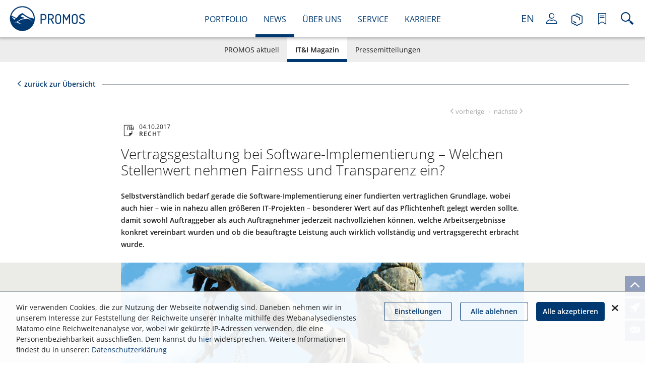

--- FILE ---
content_type: text/html; charset=utf-8
request_url: https://www.openpromos.de/magazin25_artikel12/
body_size: 16877
content:
<!DOCTYPE html><!--[if IE 8]> <html class="ie8" lang="de"> <![endif]--><!--[if IE 9]> <html class="ie9" lang="de"> <![endif]--><!--[if !IE]><!--> <html lang="de"> <!--<![endif]--><head><title>IT&I Magazin Nr. 25 - Artikel IT-Verträge</title><meta charset="UTF-8"><meta name="apple-mobile-web-app-capable" content="yes"><meta name="version" content="850"><meta name="last-modified" content="1768730425"><script type="text/javascript">window.versionHref = window.location.href;</script><meta name="viewport" content="height=device-height, width=device-width, initial-scale=1.0, minimum-scale=1.0, target-densitydpi=device-dpi" /><link rel="stylesheet" href="/Ressource/Css/ss-gizmo/ss-gizmo.css?v=157" type="text/css" /><link rel="stylesheet" href="/Ressource/Css/Font/Promos-Icons/style.css?v=157" type="text/css" /><link rel="stylesheet" href="/Ressource/Css/fontawesome-all.css?v=157" type="text/css" /><link rel="stylesheet" type="text/css" href="/Ressource/ThirdParty/JQuery/Css/jquery-ui-1.10.3.custom.css?v=157" /><link rel="stylesheet" type="text/css" href="/Ressource/ThirdParty/JQuery/Css/jquery-ui-1.10.3.custom.cellms.css?v=157" /><link type="text/css" href="/Ressource/Css/html5boilerplate.css?v=157" media="all" rel="stylesheet" /><link type="text/css" href="/Css/promos/base.css?v=157" media="all" rel="stylesheet" /><script type="text/javascript">function deviceRecognition(){var self = this;this.config = {"currentDevice":"desktop","cssAsyncLoading":true,"cssVersion":157,"cssThemeName":"promos","device":{"desktop":"\/magazin25_artikel12\/","mobile":"\/magazin25_artikel12\/"},"fallbackDevice":{"desktop":"desktop","tablet":"mobile","mobile":"mobile"}};

	//Init Function
	this.initDeviceRecognition = function (){
		//Config Objekt (build in Controller)
		self.getDevice();
	}

	this.checkForDiffVersion = function(){
		if(self.device == 'mobile' && self.config.device[self.device] == undefined){
			if(self.config.fallbackDevice[self.device] != undefined) {
				self.device = self.config.fallbackDevice[self.device];
			} else {
				self.device = 'tablet';
			}
		}
		if(self.device == 'tablet' && self.config.device[self.device] == undefined){
			if(self.config.fallbackDevice[self.device] != undefined) {
				self.device = self.config.fallbackDevice[self.device];
			} else {
				self.device = 'desktop';
			}
		}
		
		self.loadDeviceCss();
		self.preventTouchEvent();
	}
	
	// check if the current device supports touchevents and disables
	// ontouchstart event to enable :focus and :active on mobile devices
	this.preventTouchEvent = function()
	{
		if (typeof window.ontouchstart !== 'undefined')
		{
			document.addEventListener('touchstart', function(){}, false); 
		}
	}
	
	this.loadDeviceCss = function()
	{
		var link=document.createElement('link');
		var deviceNameUc = self.device.charAt(0).toUpperCase() + self.device.slice(1);
		link.type="text/css";
		link.href='/Css/'+self.config.cssThemeName+'/only'+deviceNameUc+'.css'+ '?v='+self.config.cssVersion;
		link.rel='stylesheet';
		link.media='all';
		document.getElementsByTagName('head')[0].appendChild(link);
		
		document.getElementsByTagName('html')[0].className += " " + self.device;
	}
	
	//Return the Device of the User
	this.getDevice = function(){
		document.write('<scr' + 'ipt type="text/javascript" src="/Widget/Basic/DeviceSwitcher/View/Js/mdetect.js" onload="mdetectIsLoaded();"></scr' + 'ipt>');mdetectIsLoaded = function(){if(MobileEsp.DetectTierIphone()){self.device = 'mobile';}else if(MobileEsp.DetectTierTablet()){self.device = 'tablet';}else{self.device = 'desktop';}self.checkForDiffVersion();}
	}
		
}

var device = new deviceRecognition();
device.initDeviceRecognition();

</script><meta name="pageType" content="news"  /><meta name="shortClassName" content="custom_news"  /><meta name="dataId" content="396"  /><meta name="pageHri" content="page_news_magazin25_artikel12"  /><meta name="google-site-verification" content="WsdXi7eLZBb4z7snW_YYGPTL1oGngocqW6Rh0Ut0lgw" /><meta name="google-site-verification" content="iIYDXR5VGUF5a4c8C50rm9PvD8cOEcqIOBL2JQM1rzk" /><meta name="google-site-verification" content="CsrD0-dbo-xg5kCY7klWkkU2QoJQmQASAQGl_u2yg4o" /><meta name="google-site-verification" content="cidqpPO0GmH-h9Cpg0W4xstbmTinXqeuUWEFEU21MdI" /><meta name="title" content="IT&I Magazin Nr. 25 - Artikel IT-Verträge"><meta property="og:title" content="IT&I Magazin Nr. 25 - Artikel IT-Verträge"><meta name="keywords" content="Vertragsgestaltung, IT-Vertrag, Fairness, Transparenz, Recht"><script type="text/javascript" src="/Ressource/ThirdParty/JQuery/Js/jquery-2.0.3.min.js"></script><link rel="apple-touch-icon" href="/Ressource/Graphic/apple-touch-icon.png" /><link rel="alternate" href="https://www.openpromos.de/magazin25_artikel12/" hreflang="de" /><link rel="alternate" href="https://www.openpromos.com/magazine25_article12/" hreflang="en" /><script type="text/javascript" src="/Ressource/ThirdParty/JQuery/Js/jquery.cookie.js?v=120" ></script><script type="text/javascript" src="/Ressource/ThirdParty/JQuery/Js/jquery.storageapi.min.js?v=120" ></script><script type="text/javascript" src="/Ressource/ThirdParty/JQuery/Js/jquery-migrate-1.2.1.min.js?v=120" ></script><link rel="apple-touch-icon" href="/Ressource/Graphic/Fav/apple-touch-icon-180x180.png" sizes="180x180" /><link rel="apple-touch-icon" href="/Ressource/Graphic/Fav/apple-touch-icon-57x57.png" sizes="57x57" /><link rel="apple-touch-icon" href="/Ressource/Graphic/Fav/apple-touch-icon-114x114.png" sizes="114x114" /><link rel="apple-touch-icon" href="/Ressource/Graphic/Fav/apple-touch-icon-72x72.png" sizes="72x72" /><link rel="apple-touch-icon" href="/Ressource/Graphic/Fav/apple-touch-icon-144x144.png" sizes="144x144" /><link rel="apple-touch-icon" href="/Ressource/Graphic/Fav/apple-touch-icon-60x60.png" sizes="60x60" /><link rel="apple-touch-icon" href="/Ressource/Graphic/Fav/apple-touch-icon-120x120.png" sizes="120x120" /><link rel="apple-touch-icon" href="/Ressource/Graphic/Fav/apple-touch-icon-76x76.png" sizes="76x76" /><link rel="apple-touch-icon" href="/Ressource/Graphic/Fav/apple-touch-icon-152x152.png" sizes="152x152" /><link rel="icon shortcut" href="/Ressource/Graphic/Fav/favicon-16x16.png" sizes="16x16" /><link rel="icon shortcut" href="/Ressource/Graphic/Fav/favicon-32x32.png" sizes="32x32" /><link rel="shortcut icon" href="/Ressource/Graphic/favicon.ico" type="image/x-icon" /></head><body>



<div class="pageWrapper noTheme"> <div class="Page " data-role="page" data-page-hri="page_news_magazin25_artikel12" ><div class="header noPageGraphic " data-role="header"><div class="headRow"><div class="headWrapper"><a class="logo noLinkDecoration" href="/"></a><a class="menuMobileButton hidden" href="#"><span class="icon-menue esico openIcon"></span><span class="icon-delete-a esico closeIcon"></span></a><div class="topMenu"><div class="ListLinkList Widget updateSelection "  ><ul class="link" data-depth="0"><li class="noChildren " data-depth="0"><a class="SetLink    " href="/portfolio/" target="" data-page-id="3">Portfolio</a></li><li class="noChildren " data-depth="0"><a class="SetLink    " href="/news/" target="" data-page-id="4">News</a></li><li class="noChildren " data-depth="0"><a class="SetLink    " href="/ueberuns/" target="" data-page-id="5">Über uns</a></li><li class="noChildren " data-depth="0"><a class="SetLink    " href="/service/" target="" data-page-id="6">Service</a></li><li class="noChildren " data-depth="0"><a class="SetLink    " href="/karriere/" target="" data-page-id="31">Karriere</a></li></ul></div></div><div class="rightIcons"><div class="BasicLanguageBox Widget  short" ><a href="/magazin25_artikel12/" data-lang=de class="selected">DE</a><a href="https://www.openpromos.com/magazine25_article12/" data-lang=en >EN</a></div><div class="CustomUserLogin Widget userLoginState stateLogin " ><a class="noLinkDecoration" data-spacer-content-loader="spacerHeader" data-short-class-name="custom_userLogin"><span class="icon-account-a esico"></span><span class="caption">Anmelden</span></a></div><div class="CustomShopBasketMini Widget " ><a class="noLinkDecoration" data-short-class-name="custom_shop_basket" data-spacer-content-loader="spacerHeader"><div class="cartWrapper"><span class="icon-box-b esico"></span><span class="caption">Reservierungen</span><span class="count emptyMiniBasket">0</span></div></a></div><div class="CustomShopBasket Widget MiniWishList " ><a class="noLinkDecoration" data-short-class-name="custom_shop_basket" data-spacer-content-loader="spacerHeader" data-view="wishListOverview"><span class="icon-bookmark-a esico"></span><span class="caption">Merkliste</span></a></div><a class="searchIcon noLinkDecoration" data-short-class-name="custom_search" data-spacer-content-loader="spacerHeader" data-view="" data-options='					{
						"search": true,
						"redirect": true,
						"autosuggest": true
					}
					'><span class="icon-search esico"></span></a></div></div><div class="contentLoaderWrapper"><div class="Widget BasicSpacerContentLoader  spacerHeader" id="spacerHeader"><div class="waitBox"></div><div class="wrapperContentLoader"></div><div class="closeButton"></div></div></div></div><div class="headRowOverlay"></div><div class="secondMenu"><div class="SetMenu Widget menu menuFirstLevel " ><ul><li><a href="/aktuell/" title="PROMOS aktuell" data-role="button" class=" " >PROMOS aktuell</a></li><li><a href="/magazin/" title="IT&I Magazin" data-role="button" class=" selected" >IT&I Magazin</a></li><li><a href="/pressemitteilungen/" title="Pressemitteilungen" data-role="button" class=" " >Pressemitteilungen</a></li></ul></div><div class="secondMenuMobile clearfix"><div class="SetMenu current"><ul><li><a href="" class="selected ">IT&I Magazin Nr. 25 - Artikel IT-Verträge</a></li></ul></div><a class="secondMenuButton" href="#"><span class="icon-chevron-down"></span><span class="icon-chevron-up hidden"></span> IT&I Magazin Nr. 25 - Ausgabe Oktober 2017</a><div class="rightWrapper"><div class="SetMenu current"><ul><li><a href="" class="selected">IT&I Magazin Nr. 25 - Artikel IT-Verträge</a></li></ul></div><div class="SetMenu Widget menu menuFirstLevel " ><ul><li><a href="/aktuell/" title="PROMOS aktuell" data-role="button" class=" " >PROMOS aktuell</a></li><li><a href="/magazin/" title="IT&I Magazin" data-role="button" class=" selected" >IT&I Magazin</a></li><li><a href="/pressemitteilungen/" title="Pressemitteilungen" data-role="button" class=" " >Pressemitteilungen</a></li></ul></div></div></div></div><div class="secondMenu placeholder"></div><div class="menuMobile"><div class="wrapper"><div class="nav"><div class="SetMenu Widget menu mobile" ><ul data-level="1"><li data-level="1"><div class="linkWrapper"><a href="/portfolio/" >Portfolio</a></div><ul data-level="2"><li data-level="2"><div class="linkWrapper"><a href="/promosgt/" class="" >PROMOS.GT</a></div></li><li data-level="2"><div class="linkWrapper"><a href="/promosgt-ready2/" class="" >PROMOS.GT ready2</a></div></li><li data-level="2"><div class="linkWrapper"><a href="/real_estate_management/" class="" >Real Estate Management</a></div></li><li data-level="2"><div class="linkWrapper"><a href="/facility_construction_management/" class="" >Facility & Construction Management</a></div></li><li data-level="2"><div class="linkWrapper"><a href="/financials/" class="" >Financials</a></div></li><li data-level="2"><div class="linkWrapper"><a href="/mobile_solutions/" class="" >Mobile Solutions</a></div></li><li data-level="2"><div class="linkWrapper"><a href="/workflows_services/" class="" >Workflows</a></div></li><li data-level="2"><div class="linkWrapper"><a href="/data_centre/" class="" >Data Centre</a></div></li><li data-level="2"><div class="linkWrapper"><a href="/development/" class="" >Development</a></div></li></ul></li><li data-level="1"><div class="linkWrapper"><a href="/news/" >News</a></div><ul data-level="2"><li data-level="2"><div class="linkWrapper"><a href="/aktuell/" class="" >PROMOS aktuell</a></div></li><li data-level="2"><div class="linkWrapper"><a href="/magazin/" class="selected" >IT&I Magazin</a></div></li><li data-level="2"><div class="linkWrapper"><a href="/pressemitteilungen/" class="" >Pressemitteilungen</a></div></li></ul></li><li data-level="1"><div class="linkWrapper"><a href="/ueberuns/" >Über uns</a></div><ul data-level="2"><li data-level="2"><div class="linkWrapper"><a href="/firmengeschichte/" class="" >Firmengeschichte</a></div></li><li data-level="2"><div class="linkWrapper"><a href="/werte/" class="" >Werte</a></div></li><li data-level="2"><div class="linkWrapper"><a href="/nachhaltigkeit/" class="" >Nachhaltigkeit</a></div></li><li data-level="2"><div class="linkWrapper"><a href="/referenzen/" class="" >Referenzen</a></div></li><li data-level="2"><div class="linkWrapper"><a href="/partner/" class="" >Partner</a></div></li><li data-level="2"><div class="linkWrapper"><a href="/20jahre/" class="" >20 Jahre</a></div></li></ul></li><li data-level="1"><div class="linkWrapper"><a href="/service/" >Service</a></div><ul data-level="2"><li data-level="2"><div class="linkWrapper"><a href="/adressen_ansprechpartner/" class="" >Adressen</a></div></li><li data-level="2"><div class="linkWrapper"><a href="/support/" class="" >Support</a></div></li><li data-level="2"><div class="linkWrapper"><a href="/veranstaltungen/" class="" >Veranstaltungen</a></div></li><li data-level="2"><div class="linkWrapper"><a href="/opaf/" class="" >OPAF</a></div></li><li data-level="2"><div class="linkWrapper"><a href="/publikationen/" class="" >Publikationen</a></div></li><li data-level="2"><div class="linkWrapper"><a href="/wiki/" class="" >Wiki</a></div></li></ul></li><li data-level="1"><div class="linkWrapper"><a href="/karriere/" >Karriere</a></div><ul data-level="2"><li data-level="2"><div class="linkWrapper"><a href="/professionals/" class="" >Professionals</a></div></li><li data-level="2"><div class="linkWrapper"><a href="/studenten/" class="" >Studierende</a></div></li><li data-level="2"><div class="linkWrapper"><a href="/ausbildung/" class="" >Ausbildung</a></div></li><li data-level="2"><div class="linkWrapper"><a href="/jobportal/" class="" >Jobportal</a></div></li><li data-level="2"><div class="linkWrapper"><a href="/benefits/" class="" >Benefits</a></div></li><li data-level="2"><div class="linkWrapper"><a href="/karriere-blog/" class="" >Karriere Blog</a></div></li></ul></li></ul></div></div><div class="actions"><div class="CustomUserLogin Widget userLoginStateMobileMenu stateLogin " ><a class="noLinkDecoration" data-spacer-content-loader="spacerHeader" data-short-class-name="custom_userLogin"><span class="icon-account-a esico"></span><span class="caption">Anmelden</span></a></div><div class="CustomShopBasketMini Widget " ><a class="noLinkDecoration" data-short-class-name="custom_shop_basket" data-spacer-content-loader="spacerHeader"><div class="cartWrapper"><span class="icon-box-b esico"></span><span class="caption">Reservierungen</span><span class="count emptyMiniBasket">0</span></div></a></div><div class="CustomShopBasket Widget MiniWishList " ><a class="noLinkDecoration" data-short-class-name="custom_shop_basket" data-spacer-content-loader="spacerHeader" data-view="wishListOverview"><span class="icon-bookmark-a esico"></span><span class="caption">Merkliste</span></a></div><div class="languages block"><div class="title ssFix"><span class="icon-earth-meridians esico"></span><span class="caption">Sprachen</span></div><div class="BasicLanguageBox Widget  " ><a href="/magazin25_artikel12/" data-lang=de class="selected">Deutsch</a><a href="https://www.openpromos.com/magazine25_article12/" data-lang=en >English</a></div></div></div></div></div></div><div class="CustomFlyout panel Widget "  ><div class="Widget BasicSpacerContentLoader  flyout" id="flyout"><div class="waitBox"></div><div class="wrapperContentLoader"></div><div class="closeButton"></div></div></div><div class="pageActionBar"><a class="pageAction ssFix goUp"><span class="goUp icon-arrow-up"></span></a><a class="pageAction ssFix" data-view="career" data-spacer-content-loader="overlay" data-short-class-name="custom_flyout" title="Arbeiten@PROMOS"><span class="icon-rocket esico "></span></a><a class="pageAction ssFix" data-view="contact" data-spacer-content-loader="overlay" data-short-class-name="custom_flyout" title="Kontakt"><span class="icon-mail"></span></a></div><div data-role="content" class="content" role="main" >
<div class="CustomNews lpDetail  pageElt "  ><span class="hidden newsId">396</span><div class="CustomNews Widget Detail" ><div class="SetSeparator" data-crawler-ignore="true"><div class="wrapper"><a class="SetLink" href="/magazin25/">zurück zur Übersicht</a><div class="line"></div></div></div><div class="paginationWrapper" data-crawler-ignore="true"><div data-previous-detail="previous-detail" class="previousDetail previous ssFix"><span class="navIcon icon-arrow-back"></span><span class="navText">vorherige</span></div><span class="dot">&middot;</span><div data-next-detail="next-detail" class="nextDetail next ssFix"><span class="navText">nächste</span><span class="navIcon icon-arrow-forward"></span></div></div><div class="SetArticle Widget news detail"  ><div class="articleContent"><div class="newsInfos" data-crawler-ignore="true"><div class="esico icon-news-it"></div><div class="date">04.10.2017</div><div class="tag">Recht</div></div><h1 class="title">Vertragsgestaltung bei Software-Implementierung – Welchen Stellenwert nehmen Fairness und Transparenz ein?</h1><div class="BasicText Widget  subtitle"  >Selbstverständlich bedarf gerade die Software-Implementierung einer fundierten vertraglichen Grundlage, wobei auch hier – wie in nahezu allen größeren IT-Projekten – besonderer Wert auf das Pflichtenheft gelegt werden sollte, damit sowohl Auftraggeber als auch Auftragnehmer jederzeit nachvollziehen können, welche Arbeitsergebnisse konkret vereinbart wurden und ob die beauftragte Leistung auch wirklich vollständig und vertragsgerecht erbracht wurde.</div></div></div><div class="SetSeparator" data-crawler-ignore="true"><div class="wrapper"><a class="SetLink" href="/magazin25/">zurück zur Übersicht</a><div class="line"></div></div></div></div></div><div class="SetImage Widget withBg pageElt  simple"  ><div class="graphicWrapper"><div class="centerWrapper bg"><div class="BasicGraphic Widget  graphic" ><img src="/924b75bc23d45f13897a3b96a1e59d14.simple/ITI25_Artikel12_Abb_0_simple.jpg?v=3"  alt="Vertragsgestaltung bei der Software-Implementierung" title=""  /></div></div></div><div class="centerWrapper"></div></div><div class="BasicText Widget simple pageElt "  ><p>Neben diesen streng juristischen Vorgaben sollten aber auch zwei Gesichtspunkte bei der konkreten Umsetzung eines Projekts beachtet werden, die häufig zu kurz geraten und schnell dazu führen können, dass ein Vorhaben scheitert oder jedenfalls das geplante Budget und der vorgesehene Zeitrahmen gesprengt werden: zum einen die Transparenz im laufenden Projekt, zum anderen die Fairness im Umgang der Vertragsparteien miteinander.</p><p><br></p><p>Nur wenn alle Projektbeteiligten von Anfang an einen Überblick darüber besitzen, an welcher Stufe sich das Vorhaben gerade befindet und wie weit die involvierten Abteilungen ihre jeweiligen Vorgaben umgesetzt und gegebenenfalls externe Beteiligte ihre Projektbeiträge abgeliefert haben, ist eine tagesaktuelle, zielführende Abstimmung im laufenden Projekt möglich. Diese Transparenz sicherzustellen, sollte dabei Aufgabe des Projektleiters sein, da letztlich bei ihm alle Fäden zusammenlaufen, sodass er auch am ehesten in der Lage ist, diesen Überblick herzustellen. Da dem Projektleiter jedoch bereits die Verantwortung für das gesamte Projekt obliegt und er durch seine Koordinationsleistungen ohnehin ganz erheblich gebunden ist, kann er diese Transparenz nur dann gewährleisten, wenn alle Projektbeteiligten ihre jeweiligen eigenen Verfahrensstände aktiv melden und aktualisieren, anstatt abzuwarten, bis sie zum Status ihrer Arbeiten befragt werden.<br></p></div><div class="SetLink Widget quote  pageElt " ><div class="quoteWrapper"><div class="BasicText Widget "  >Nur wenn alle Projektbeteiligten von Anfang an einen Überblick darüber besitzen, an welcher Stufe sich das Vorhaben gerade befindet, ist eine tagesaktuelle, zielführende Abstimmung im laufenden Projekt möglich.</div></div></div><div class="BasicText Widget simple pageElt "  ><p>Diese Transparenz im laufenden Projekt trägt dazu bei, frühzeitig Abstimmungen der Beteiligten zu ermöglichen und so Reibungsverluste zu vermeiden, die gezwungenermaßen entstehen, wenn die verschiedenen Arbeiten ineinandergreifen und Abteilungen gezwungen sind, jeweils bei den übrigen Beteiligten nachzufragen, ob bestimmte Vorarbeiten bereits geleistet wurden, die für den eigenen Beitrag zum Projekt notwendig sind. Zusammen mit der damit einhergehenden Kommunikation im Projekt dient sie zudem dazu, bereits in einem frühen Stadium mögliche Problemkreise zu erkennen und von Anfang an entgegenzusteuern. Denn die Transparenz im Projekt führt letztlich auch dazu, dass allen Beteiligten klar ist, welche Ziele erreicht werden sollen. So können auch notwendige Ressourcen entsprechend und zielgerichtet verteilt werden.<br></p><p><br></p><p>Auch wenn ein Projekt in einen Vertrag gegossen wurde, der notwendigerweise die jeweiligen Rechte und Pflichten der beteiligten Personen regelt, sollte nicht vergessen werden, dass ein fairer Umgang der Vertragspartner untereinander ebenfalls maßgeblich zum Erfolg eines Projekts beiträgt. Denn es macht wenig Sinn, seine jeweiligen Handlungen ausschließlich danach zu richten, was vertraglich geschuldet ist. Reibungsverluste werden vermieden, wenn ein partnerschaftlicher Umgang nicht nur das Arbeitsklima verbessert, sondern auch dazu beiträgt, die Motivation aller Beteiligten zu steigern. Zwar darf dieser faire Umgang miteinander nicht dazu führen, dass quasi über den „kurzen Dienstweg“ vertragliche Vorgaben zwischen den Parteien geändert werden, indem sich etwa einzelne Projektbeteiligte darüber abstimmen, im Projekt vertraglich vereinbarte Leistungen nicht oder anders zu erbringen.<br></p></div><div class="SetImage Widget  pageElt  teaserBig"  ><div class="wrapper"><div class="graphicWrapper"><div class="BasicGraphic Widget  graphic" ><img src="/77c0c4a85cee76e9e42b9305c66aa65b.thumbnail/ITI38_Magazine_transp_thumbnail.png?v=2"  alt="Informationstechnologie und Immobilien (IT&I) Ausgabe Nr. 37 / Mai 2024" title=" Aktuelles aus IT und Immobilien – jetzt abonnieren! Erhalten Sie regelmäßig spannende News zu aktuellen IT-Trends und wichtigen Themen aus der Immobilienwirtschaft. Wir versorgen Sie mit wertvollen Insights, praxisnahen Tipps und den neuesten Entwicklungen – direkt in Ihrem Posteingang. Melden Sie sich jetzt für unseren Newsletter an und verpassen Sie keine wichtigen Updates mehr! "  /></div></div><div class="textWrapper"><div class="BasicText Widget  description"  ><h2 class="ck_heading2">Aktuelles aus IT und Immobilien – jetzt abonnieren!<br type="_moz"></h2><p><br></p><p> Erhalten Sie regelmäßig spannende News zu aktuellen IT-Trends und wichtigen Themen aus der Immobilienwirtschaft. Wir versorgen Sie mit wertvollen Insights, praxisnahen Tipps und den neuesten Entwicklungen – direkt in Ihrem Posteingang. Melden Sie sich jetzt für unseren Newsletter an und verpassen Sie keine wichtigen Updates mehr! <br type="_moz"></p></div><div class="linkWrapper"><a class="defaultButton" href="/publikationen/" >Newsletter abonnieren</a></div></div></div></div><div class="BasicText Widget simple pageElt "  ><p>Jedoch erleichtert ein nachsichtiger Umgang miteinander wesentlich die Bereitschaft, Versäumnisse des anderen weniger streng zu sanktionieren und ermöglicht gerade im Bereich der notwendigen Mitwirkungshandlungen auf Seiten des Auftraggebers einen wesentlich rascheren Projektfortschritt, wenn dieser aktiv auf den Auftragnehmer zugeht und nach möglicherweise zu erbringenden Unterstützungsleistungen fragt, anstatt sich darauf zurückziehen, abzuwarten, bis er vom Auftraggeber aufgefordert wird, notwendige Leistungen zu erbringen.<br></p><p><br></p><p>Transparenz und Fairness im gemeinsamen IT Projekt sind demnach wesentliche Grundvoraussetzungen für ein erfolgreiches Gelingen, auch wenn sie vertraglich nicht explizit vereinbart wurden.</p></div><div class="SetText Widget contact  pageElt "  ><div class="wrapper"><div class="block left"><div class="BasicText Widget  title"  ><b>Zur Person:</b><br class="aloha-cleanme"></div><div class="SetImage Widget roundSmall  "  ><div class="wrapper"><div class="graphicWrapper"><div class="BasicGraphic Widget  graphic" ><img src="/c7596ab60c277a1e85176054ef21adfa.thumbnail/ITI24_Artikel03_Abb_2_thumbnail.png?v=3"  alt="Stephan Wiedorfer" title=""  /></div></div><div class="descriptionWrapper"><div class="BasicText Widget  description"  ><p>Stephan Wiedorfer-Rode<br type="_moz"></p></div></div></div></div><div class="BasicText Widget  description"  >wurde 1967 in München geboren. Er studierte Rechtswissenschaften in München und arbeitete während seines Referendariats sechs Monate in New York bei dem größten deutschen Plattenlabel. Seit 1996 ist er als Rechtsanwalt zugelassen und gründete 1999 seine erste Kanzlei. Schwerpunkt seiner Tätigkeit ist die Beratung auf dem Gebiet des Computer- und Internetrechts einschließlich der prozessualen Durchsetzung entsprechender Ansprüche. Weitere Tätigkeitsgebiete sind das Marken-, Urheber- und Wettbewerbsrecht. Stephan Wiedorfer ist seit dem 4. Februar 2008 Fachanwalt für gewerblichen Rechtsschutz. Er ist Mitglied der Deutschen Vereinigung für gewerblichen Rechtsschutz und Urheberrecht e. V. (GRUR), der Deutschen Gesellschaft für Recht und Informatik e. V. (DGRI) und der Arbeitsgemeinschaft Informationstechnologie im Deutschen Anwaltverein (DAV-IT).<br class="aloha-cleanme"></div></div><div class="block right"><div class="ListLinkList Widget  "  ><div class="BasicText Widget  title"  ><p>Weitere Artikel dieses Autors:<br></p></div><ul class="link" data-depth="0"><li class="noChildren " data-depth="0"><a class="SetLink withIcon   " href="/magazin20_artikel10/" target="" data-page-id="133"><span class="icon icon-arrow-forward"></span>Artikel „Compliance – was ist heute eigentlich noch erlaubt?“</a></li><li class="noChildren " data-depth="0"><a class="SetLink withIcon   " href="/magazin21_artikel05/" target="" data-page-id="93"><span class="icon icon-arrow-forward"></span>Artikel „Ist das Internet der Dinge zuallererst ein Internet der Rechtsunsicherheit?“</a></li><li class="noChildren " data-depth="0"><a class="SetLink withIcon   " href="/magazin22_artikel10/" target="" data-page-id="81"><span class="icon icon-arrow-forward"></span>Artikel „Es war einmal das schwarze Brett… Wie Sie rechtlich sicher Social Media Kanäle nutzen!“</a></li><li class="noChildren " data-depth="0"><a class="SetLink withIcon   " href="/magazin24_artikel03/" target="" data-page-id="168"><span class="icon icon-arrow-forward"></span>Artikel „Digitaler Butler oder Türspion? Was bei der Einführung einer Mieter App zu beachten ist“</a></li><li class="noChildren " data-depth="0"><a class="SetLink withIcon  selected " href="/magazin25_artikel12/" target="" data-page-id="193"><span class="icon icon-arrow-forward"></span>Artikel „Vertragsgestaltung bei Software-Implementierung – Welchen Stellenwert nehmen Fairness und Transparenz ein?“</a></li><li class="noChildren " data-depth="0"><a class="SetLink withIcon   " href="/magazin26_artikel06/" target="" data-page-id="204"><span class="icon icon-arrow-forward"></span>Artikel „Alles im Fluss – Vertragsgestaltung zu agilen Projekten"</a></li><li class="noChildren " data-depth="0"><a class="SetLink withIcon   " href="/magazin28_artikel05/" target="" data-page-id="263"><span class="icon icon-arrow-forward"></span>Artikel „WhatsApp im Unternehmen – Wie sieht die rechtskonforme Nutzung aus?"</a></li><li class="noChildren " data-depth="0"><a class="SetLink withIcon   " href="/magazin30_artikel10/" target="" data-page-id="325"><span class="icon icon-arrow-forward"></span>Artikel „Was ist in Asset- und Property Management-Verträgen zu digitalen Daten zu regeln?"</a></li><li class="noChildren " data-depth="0"><a class="SetLink withIcon   " href="/magazin31_artikel07/" target="" data-page-id="336"><span class="icon icon-arrow-forward"></span>Artikel „Smart ja, aber auch sicher? Drohnen im Einsatz für Hausverwaltungen"</a></li><li class="noChildren " data-depth="0"><a class="SetLink withIcon   " href="/magazin33_artikel06/" target="" data-page-id="376"><span class="icon icon-arrow-forward"></span>Artikel „Sind Sicherheitslücken für Hackerangriffe ein Mangel, für den der Softwareanbieter haftbar gemacht werden kann?"</a></li><li class="noChildren " data-depth="0"><a class="SetLink withIcon   " href="/magazin35_artikel07/" target="" data-page-id="404"><span class="icon icon-arrow-forward"></span>Artikel „Die Gaspreise steigen, die Gaspreisbremse soll Abhilfe schaffen."</a></li><li class="noChildren " data-depth="0"><a class="SetLink withIcon   " href="/magazin37_artikel06/" target="" data-page-id="445"><span class="icon icon-arrow-forward"></span>Artikel „Mieterstrom – Eine nachhaltige Energiealternative"</a></li></ul></div></div></div></div></div><div class="footer" data-role="footer"><div class="footerWrapper"><div class="linefirst"><div class="logo"><div class="promosInfo"><a class="promos" href="/"></a><div class="BasicText Widget "  ><p>PROMOS consult</p><p>Projektmanagement, Organisation<br>und Service GmbH<br></p></div></div><div class="kununuInfo"><a class="kununu left" href="https://www.kununu.com/de/promos-consult-projektmanagement" target="_blank"><img src="/Ressource/Graphic/kununu1.png"/></a><a class="kununu right" href="https://www.kununu.com/de/promos-consult-projektmanagement" target="_blank"><img src="/Ressource/Graphic/kununu2.png"/></a></div></div><div class="sitemap"><div class="column about"><div class="ListLinkList Widget  "  ><div class="BasicText Widget  title"  ><p>Über Promos<br></p></div><ul class="link" data-depth="0"><li class="noChildren " data-depth="0"><a class="SetLink    " href="/portfolio/" target="" data-page-id="3">Lösungen</a></li><li class="noChildren " data-depth="0"><a class="SetLink    " href="/referenzen/" target="" data-page-id="16">Referenzen</a></li><li class="noChildren " data-depth="0"><a class="SetLink   selected descendantSelected" href="/magazin/" target="" data-page-id="17">Kundenmagazin</a></li><li class="noChildren " data-depth="0"><a class="SetLink    " href="/opaf/" target="" data-page-id="29">OPAF</a></li><li class="noChildren " data-depth="0"><a class="SetLink    " href="/jobportal/" target="" data-page-id="33">Jobs</a></li></ul></div></div><div class="column information"><div class="ListLinkList Widget  "  ><div class="BasicText Widget  title"  ><p>INFORMATION<br></p></div><ul class="link" data-depth="0"><li class="noChildren " data-depth="0"><a class="SetLink    " href="/kontakt/" target="" data-page-id="37">Kontakt</a></li><li class="noChildren " data-depth="0"><a class="SetLink    " href="/impressum/" target="" data-page-id="38">Impressum</a></li><li class="noChildren " data-depth="0"><a class="SetLink    " href="/datenschutz/" target="" data-page-id="40">Datenschutz</a></li><li class="noChildren " data-depth="0"><a class="SetLink    " href="https://promosconsult.integrityline.com/" target="_blank" data-page-id="">Whistleblowing</a></li></ul></div></div></div><div class="network"><div class="column nl"><div class="title">Newsletter</div><div class="BasicText Widget "  >Abonnieren Sie unseren Newsletter, um regelmäßige News zu erhalten.</div><div class="subscription_step1_footerForm ProjectForm BasicForm Widget "   ><div class="wrapperForm"><form data-form-element-id="320" 					name="subscription_step1_footer" method="POST"><div class="wrapper text email large"> 	<label for="subscription_step1_footer_321">E-Mail Adresse<span>*</span></label><input id="subscription_step1_footer_321" 					name="email" 					value="" 					data-form-element-id="321" 					class="required" 					type="email" 					placeholder="E-Mail Adresse*" 					title="E-Mail Adresse" 					><div class="validationMessage"></div></div><div class="wrapper submit confirm "><button type="submit" name="confirm">Weiter</button></div><div class="wrapper large chegroup agreement  "><span  data-type="chegroup" data-form-element-id="331"></span><div class="wrapper large checkbox agreement agreement   required"><input id="subscription_step1_footer_332" class="required" data-form-element-id="332" 				 	type="checkbox" 				 	name="agreement" 				 	value="20" 					autocomplete="off" 					><label for="subscription_step1_footer_332">Ja, ich bin <a href="https://www.openpromos.de/datenschutz/" target="_blank">jederzeit widerruflich</a> damit einverstanden, dass PROMOS consult mich per <a href="https://www.openpromos.de/datenschutz/" target="_blank"><b>E-Mail</b></a> über ihre Themen, Veranstaltungen und Produkte benachrichtigt.<span class="captionMandatory">*</span></label><div class="validationMessage"></div></div><div class="validationMessage"></div></div><div class="wrapper"><input value=""                data-form-element-id=""                class="required fihp"                placeholder="E-Mail"                title="E-Mail"><div class="validationMessage"></div></div><div class="wrapper mandatory_field_desciption"><span class="description">* Pflichtfeld</span></div></form><div class="formSubmitMessage"><div id="submitMessage_320" class="submitMessage "><div class="submitText">Ihnen wurde eine personalisierte E-Mail gesendet. Bitte bestätigen Sie die Eingabe und vervollständigen Sie Ihre Daten. Prüfen Sie ggf. bitte auch Ihren Spam- oder Junk- E-Mail Ordner!</div></div></div></div></div></div></div></div><div class="linesecond"><div class="socialWrapper"><div class="CustomSocialMedia Widget channels"><div class="wrapper"><a class="social" href="http://www.xing.com/companies/promosconsultgmbh" target="_blank" title="Xing"><span class="icon icon-xing"></span></a><a class="social" href="http://www.youtube.com/user/openpromos" target="_blank" title="YouTube"><span class="icon icon-youtube"></span></a><a class="social" href="https://www.linkedin.com/company/promos-consult-projektmanagement-organisation-und-service-gmbh" target="_blank" title="linked-in"><span class="icon icon-linked-in"></span></a><a class="social" href="https://www.facebook.com/PROMOS-consult-1934431023452133/" target="_blank" title="facebook"><span class="icon icon-facebook"></span></a><a class="social" href="https://www.instagram.com/promoscareers/" target="_blank" title="instagram"><span class="icon icon-instagram"></span></a></div></div></div></div></div></div>
<div class="overlayWrapper"><div class="Widget BasicSpacerContentLoader  overlay" id="overlay"><div class="waitBox ssFix"><div id="loadingAnim"><div id="blockG_1" class="loadingAnim_blockG"></div><div id="blockG_2" class="loadingAnim_blockG"></div><div id="blockG_3" class="loadingAnim_blockG"></div></div></div><div class="scrollWrapper"><div class="wrapper"><div class="closeButton  ss-delete ss-gizmo"></div><div class="wrapperContentLoader"></div></div></div></div></div><!--  cookie.tpl - cookieSettingsMode: 'consent'  -->
<script type="text/javascript">
$.lib = $.lib || {};
$.lib.cookieAgreementInformation = $.lib.cookieAgreementInformation || {"settingsMode":"consent","useCookieWarning":"0","display":{"closeBtn":true},"dataprotection_uri":"\/datenschutz","cookieconsent_uri":"\/datenschutz#Cookie-Einstellungen","closeBannerSetting":"close","version":1,"categories":[{"key":"functional","sort":1,"selectableServices":"0","name":"skeleton_cookie_category_functional_name","description":"skeleton_cookie_category_functional_description","widgetsWithCookies":{"basic_html_content":{"services":{"career_flyout":{"name":"basic_html_content_cookie_career_flyout_name","description":"basic_html_content_cookie_career_flyout_description","category_default":"functional","cookies":[{"name":"behavior_careerFlyout_count","description":"basic_html_content_cookie_career_flyout_behavior_careerFlyout_count_description","host":"","duration":"Persistent","type":"HTML Local Storage"}],"active":1,"category":"functional"}}},"custom_agreement":{"services":{"agreement":{"name":"custom_agreement_cookie_agreement_name","description":"custom_agreement_cookie_agreement_description","category_default":"functional","cookies":[{"name":"requiredAgreementReturnUrl","description":"custom_agreement_cookie_agreement_requiredAgreementReturnUrl_description","host":"PROMOS","duration":"Persistent","type":"HTML Local Storage"}],"active":1,"category":"functional"}}},"custom_news":{"services":{"filter":{"name":"custom_news_cookie_filter_name","description":"custom_news_cookie_filter_description","category_default":"functional","cookies":[{"name":"_news_filter","description":"custom_news_cookie_filter_description","host":"PROMOS","duration":"Persistent","type":"HTML Local Storage"}],"active":1,"category":"functional"}}},"custom_shop_product":{"services":{"filter":{"name":"custom_shop_product_cookie_filter_name","description":"custom_shop_product_cookie_filter_description","category_default":"functional","cookies":[{"name":"_product_filter","description":"custom_shop_product_cookie_filter_product_filter_description","host":"PROMOS","duration":"Persistent","type":"HTML Local Storage"},{"name":"_portfolio_filter","description":"custom_shop_product_cookie_filter_portfolio_filter_description","host":"PROMOS","duration":"Persistent","type":"HTML Local Storage"}],"active":1,"category":"functional"}}},"custom_userProfile":{"services":{"user_session":{"name":"custom_userProfile_cookie_user_session_name","description":"custom_userProfile_cookie_user_session_description","category_default":"functional","cookies":[{"name":"_escSID_s1","description":"custom_userProfile_cookie_user_session_session_description","host":"PROMOS","duration":"PT24H","type":"HTTP Cookie"}],"active":1,"category":"functional"}}},"skeleton_cookie":{"services":{"cookie_agreement":{"name":"skeleton_cookie_cookie_agreement_name","description":"skeleton_cookie_cookie_agreement_description","category_default":"functional","cookies":[{"name":"cookieAgreement","description":"skeleton_cookie_cookie_agreement_cookieAgreement_description","host":"","duration":"Persistent","type":"HTML Local Storage"}],"active":1,"category":"functional"}}}}},{"key":"preference","sort":2,"selectableServices":"1","name":"skeleton_cookie_category_preference_name","description":"skeleton_cookie_category_preference_description"},{"key":"analyse","sort":3,"selectableServices":"1","name":"skeleton_cookie_category_analyse_name","description":"skeleton_cookie_category_analyse_description","widgetsWithCookies":{"skeleton_tracking":{"services":{"matomo_analytics":{"name":"skeleton_tracking_cookie_matomo_analytics_name","description":"skeleton_tracking_cookie_matomo_analytics_description","category_default":"analyse","cookies":[{"name":"_pk_ref ","description":"skeleton_tracking_cookie_matomo_analytics_description_pkRef","host":"PROMOS","duration":"P13M","type":"HTTP Cookie"},{"name":"_pk_id","description":"skeleton_tracking_cookie_matomo_analytics_description_pkId","host":"PROMOS","duration":"P6M","type":"HTTP Cookie"},{"name":"_pk_cvar","description":"skeleton_tracking_cookie_matomo_analytics_description_pkCvar","host":"PROMOS","duration":"PT30M","type":"HTTP Cookie"},{"name":"_pk_ses","description":"skeleton_tracking_cookie_matomo_analytics_description_pkSes","host":"PROMOS","duration":"PT30M","type":"HTTP Cookie"}],"active":1,"category":"analyse"}}}}},{"key":"marketing","sort":4,"selectableServices":"1","name":"skeleton_cookie_category_marketing_name","description":"skeleton_cookie_category_marketing_description","widgetsWithCookies":{"basic_video":{"services":{"youtube":{"name":"basic_video_cookie_youtube_name","description":"basic_video_cookie_youtube_description","category_default":"marketing","cookies":[{"name":"yt-player-bandaid-host","description":"basic_video_cookie_youtube_yt-player-bandaid-host_description","host":"Google \/ YouTube","duration":"Persistent","type":"HTML Local Storage"},{"name":"yt-player-bandwidth","description":"basic_video_cookie_youtube_yt-player-bandwidth_description","host":"Google \/ YouTube","duration":"Persistent","type":"HTML Local Storage"},{"name":"yt-player-headers-readable","description":"basic_video_cookie_youtube_yt-player-headers-readable_description","host":"Google \/ YouTube","duration":"Persistent","type":"HTML Local Storage"},{"name":"yt-remote-device-id","description":"basic_video_cookie_youtube_yt-remote-device-id_description","host":"Google \/ YouTube","duration":"Persistent","type":"HTML Local Storage"},{"name":"yt-remote-connected-devices","description":"basic_video_cookie_youtube_yt-remote-connected-devices_description","host":"Google \/ YouTube","duration":"Persistent","type":"HTML Local Storage"},{"name":"yt-remote-fast-check-period","description":"basic_video_cookie_youtube_yt-remote-fast-check-period_description","host":"Google \/ YouTube","duration":"Session","type":"Session Storage"},{"name":"yt-remote-session-app","description":"basic_video_cookie_youtube_yt-remote-session-app_description","host":"Google \/ YouTube","duration":"Session","type":"Session Storage"},{"name":"yt-remote-session-name","description":"basic_video_cookie_youtube_yt-remote-session-name_description","host":"Google \/ YouTube","duration":"Session","type":"Session Storage"}],"active":1,"category":"marketing"}}},"custom_employmentAd":{"services":{"personio":{"name":"custom_employmentAd_cookie_personio_name","description":"custom_employmentAd_cookie_personio_description","category_default":"marketing","cookies":[{"name":"locale","description":"custom_employmentAd_cookie_personio_personio_local_description","host":".jobs.personio.io","duration":"Sitzungsende","type":"HTTP Cookie"},{"name":"personio_session","description":"custom_employmentAd_cookie_personio_personio_personio_session_description","host":".jobs.personio.io","duration":"Sitzungsende","type":"HTTP Cookie"},{"name":"personio_channel","description":"custom_employmentAd_cookie_personio_personio_personio_channel_description","host":".jobs.personio.io","duration":"P30D","type":"HTTP Cookie"},{"name":"gohiring_posting","description":"custom_employmentAd_cookie_personio_personio_gohiring_posting_description","host":".jobs.personio.io","duration":"P30D","type":"HTTP Cookie"}],"active":1,"category":"marketing"}}},"custom_map":{"services":{"google_maps":{"name":"custom_map_google_maps_cookie_name","description":"custom_map_google_maps_cookie_description","category_default":"marketing","cookies":[{"name":"NID","description":"custom_map_google_maps_cookie_nid_description","host":".google.com","duration":"P6M","type":"HTTP Cookie"}],"active":1,"category":"marketing"}}}}}],"onlyFunctionalCookies":false};
</script>
<div class="cookieBanner Widget js-cookie-hide"><div class="wrapper"><button class="noStyle closeButton fas fa-times" title="Schließen"></button><div class="textWrapper"><div class="text">Wir verwenden Cookies, die zur Nutzung der Webseite notwendig sind. Daneben nehmen wir in unserem Interesse zur Feststellung der Reichweite unserer Inhalte mithilfe des Webanalysedienstes Matomo eine Reichweitenanalyse vor, wobei wir gekürzte IP-Adressen verwenden, die eine Personenbeziehbarkeit ausschließen. Dem kannst du <a href="datenschutz/#Matomo">hier</a> widersprechen. Weitere Informationen findest du in unserer:&nbsp;<a href="/datenschutz#Cookie-Einstellungen">Datenschutzerklärung</a></div></div><div class="buttonWrapper"><button class="defaultButton settings js-cookie-open_settings" data-short-class-name="skeleton_cookie" data-spacer-content-loader="overlay" data-view="agreementOverview" data-scroll-offset="0">Einstellungen</button><button class="defaultButton no" data-cookie-type="no">Alle ablehnen</button><button class="defaultButton ok important" data-cookie-type="all">Alle akzeptieren</button></div></div></div></div></div> <div><script type="text/javascript" src="/Ressource/Js/jquery.hash.js?v=120" ></script><script type="text/javascript" src="/Ressource/Js/detailview.js?v=120" ></script><script type="text/javascript" src="/Ressource/Js/teaserlist.js?v=120" ></script><script type="text/javascript" src="/Ressource/Js/jquery.lib.js?v=120" ></script><script type="text/javascript" src="/Ressource/Js/jquery.Debug.js?v=120" ></script><script type="text/javascript" src="/Ressource/Js/jquery.ajax.js?v=120" ></script><script type="text/javascript" src="/Ressource/Js/jquery.applyFirstClass.js?v=120" ></script><script type="text/javascript" src="/Ressource/ThirdParty/JQuery/Js/jquery.easing.1.3.js?v=120" ></script><script type="text/javascript" src="/Ressource/ThirdParty/JQuery/Js/jquery.easing.compatibility.js?v=120" ></script><script src="/Ressource/Css/ss-gizmo/ss-gizmo.js?v=120" ></script><script type="text/javascript" src="/Ressource/ThirdParty/JQuery/Js/jquery-ui-1.10.3.custom.min.js?v=120" ></script><script type="text/javascript" src="/Ressource/ThirdParty/JQuery/Js/i18n/jquery.ui.datepicker-de.js?v=120" ></script><script type="text/javascript" src="/Ressource/Js/dropDown.js?v=120" ></script><script type="text/javascript" src="/version.js?v=850" ></script><script src="/Widget/Basic/InfoBox/View/Js/infoBox.js?v=120" ></script><script src="/Widget/Custom/UserLogin/View/Js/userLogin.js?v=120" ></script><script src="/Widget/Basic/Spacer/View/Js/spacerContentLoader.js?v=120" ></script><script src="/Widget/Basic/Form/View/Js/form.js?v=120" ></script><script src="/Widget/Skeleton/Cookie/View/Js/cookieAgreementStorage.js?v=120" ></script><script src="/Widget/Skeleton/Cookie/View/Js/cookieAgreement.js?v=120" ></script><script src="/Widget/Skeleton/Tracking/View/Js/tracking.js?v=120" ></script><script type="text/javascript">
$(document).ready(function(){
function handleScriptInitException(e)
{
	$.lib.Debug.error(e);
}

try {
	if(!$){
    $ = {};
}
if(!$.lib){
    $.lib = {};
}

$.lib.currentLangId = 1;
$.lib.currentLangCode = "de";

if(!$.lib.systemText){
    $.lib.systemText = {};
}

if(!$.lib.systemText.get){
    $.lib.systemText.get = function(key, fallback){
        if($.lib.systemText.cache[key]){
            return $.lib.systemText.cache[key];
        }
        if(fallback && fallback[$.lib.currentLangCode]){
            return fallback[$.lib.currentLangCode];
        }
        return "[" + key + "]";
    }
}

if(!$.lib.systemText.cache){
    $.lib.systemText.cache = {};
}

var tmpJsSystemTextBuffer = [];
for(var key in tmpJsSystemTextBuffer){
    $.lib.systemText.cache[key] = tmpJsSystemTextBuffer[key];
}
}catch(e){handleScriptInitException(e);}
try {
	$.cookie.json = true;
}catch(e){handleScriptInitException(e);}
try {
	var options = {"shortClassName" : "custom_news","cookieKey" : "_news_filter","filterKeys" : {},"keepLastBcElements" : 2,"breadcrumbElement" : '<span class="separator ss-gizmo ss-navigateright"></span><a href="" ></a>',"overviewUriSelector" : '.SetSeparator .SetLink'};var news = {"id":396,"set_article_widget_fk":104063,"set_article_title_fk":71692,"date":"2017-10-04 00:00:00.000000","additional_information":{"landingpage_uri":"\/magazin25_artikel12\/"},"site_fk":1,"visible_flag":1,"human_readable_id":"magazin25_artikel12","active_flag":1,"created_timestamp":"2017-09-07 15:53:30.000000","modified_timestamp":"2017-10-04 08:14:06.000000","tags":[67,61,41,4],"pathes":{"tags":[[41,67],[41],[61],[4]]}};$(".CustomNews.Detail").detailview(news, options);
}catch(e){handleScriptInitException(e);}
try {
	var existingInfoBox = $('#infoBox');
if(existingInfoBox.length ==0)
{
	var infoBoxDiv = '<div class="BasicInfoBox" id="infoBox"><div class="message template"></div></div>';
	$('body').append(infoBoxDiv);
	$('#infoBox').infoBox();
}
}catch(e){handleScriptInitException(e);}
try {
	var currentPageId = 193; 	var ancestorPageIds = [2,1,4,17,181,193];
		$(".ListLinkList.Widget.updateSelection").each(function()
		{
			var linkList = $(this);
			linkList.find(".SetLink[data-page-id='" + currentPageId + "']").addClass("selected");
			$.each(ancestorPageIds, function(index, value)
			{
				linkList.find(".SetLink[data-page-id='" + value + "'][data-page-id!='" + currentPageId + "']").addClass("selected descendantSelected");
			});
		});
}catch(e){handleScriptInitException(e);}
try {
	var lastScrollTop = $(document).scrollTop();$(window).on('scroll', function(event){var st = $(this).scrollTop();if (st > 1){$('.Page').addClass("scrolled");}else{$('.Page').removeClass("scrolled");}if($('.Page.scrollIgnore').length == false){if (st > lastScrollTop){$('.Page').addClass("scrollDown").removeClass("scrollUp");}else if(lastScrollTop != st){$('.Page').removeClass("scrollDown").addClass("scrollUp");}}if ($(".header").height() > 0 && $(".header .secondMenu:not(.placeholder)").height() && ($(".header").height() - $(".header .secondMenu:not(.placeholder)").height()) <= st){$(".header .secondMenu:not(.placeholder)").addClass("oben");}else{$(".header .secondMenu").removeClass("oben");}lastScrollTop = st;});$(window).trigger("scroll");$(window).on('resize', function(event){if ($(".header .secondMenu").width() < $(".header .secondMenu > *").width()){$(".header .secondMenu").addClass("mobile");}else{$(".header .secondMenu").removeClass("mobile");}});$(window).trigger("resize");$(".Page").delegate(".secondMenuButton", "click", function(){$(".secondMenu").toggleClass("open");return false;});$(".header").delegate(".headRowOverlay", "click", function(){$(".header").find(".BasicSpacerContentLoader").first().trigger("close");return false;});var adjustAnchor = function() {var $anchor = $(':target'),fixedElementHeight = 96;if ($anchor.length > 0) {$('html, body').stop().animate({scrollTop: $anchor.offset().top - fixedElementHeight}, 200);}};$(window).on('hashchange load', function() {adjustAnchor();});
}catch(e){handleScriptInitException(e);}
try {
	function dynamicuserLoginState()
			{
				
				$.lib.ajax('dynamicContent',
					{
						data:
						{
							view:'userLoginState'
						}
					}, 
					"custom_userLogin", 
					// local object to hold callback functions
					{
						'_dynamicContentSuccess': function(response) {
							$(window).trigger("userLoginState", response);
							//$.lib.Debug.debug('_dynamicContentSuccess');
							$(".userLoginState").replaceWith(response.message);
							if (response.loginState)
							{
								$("body").addClass('userLoggedIn');
							}
							else
							{
								$("body").removeClass('userLoggedIn');
							}
							if(response.customParameter && response.customParameter.bodyCssClass) 
							{
								$("body").addClass(response.customParameter.bodyCssClass);
							}
						},
						'_dynamicContentError' : function(response)	{
							//$.lib.Debug.debug('_dynamicContentError');
						}
					}
				);
			}
			$("body").on('updateLoginState', dynamicuserLoginState);
			dynamicuserLoginState();
}catch(e){handleScriptInitException(e);}
try {
	$(".Page").bind("basket_update", function(event)
			{
				$.lib.ajax('refreshMiniBasket',
					{
						data:{}
					}, 
					"custom_shop_basket", 
					{
						'_refreshMiniBasketSuccess': function(response)
						{
							$('.CustomShopBasketMini').replaceWith(response.data);
						},
						'_refreshMiniBasketError' : function(response)
						{
						}
					}
				);
			});
			
			$(".Page").delegate('.CustomShopBasketMini a.inactive', "click", function()
			{
				return false;
			});
		
		$(".Page").trigger("basket_update");
}catch(e){handleScriptInitException(e);}
try {
	$('body').bind("wishlist_update", function(event)
			{
				$.lib.ajax('refreshMiniWishList',
					{
						data:{}
					}, 
					"custom_shop_basket", 
					{
						'_refreshMiniWishListSuccess': function(response)
						{
							$('.CustomShopBasket.MiniWishList').replaceWith(response.data);
						},
						'_refreshMiniWishListError' : function(response)
						{
						}
					}
				);
			});
}catch(e){handleScriptInitException(e);}
try {
	var options = {"shortcuts": {"cookie": {"spacerContentLoader":"spacerHeader"}}};$.spacerContentLoader(options);
}catch(e){handleScriptInitException(e);}
try {
	$('.Page').delegate('.menuMobileButton', 'click', function(){$('.Page').toggleClass('menuOpened');return false;});$('.Page').delegate('.menuMobile .title', 'click', function(){$(this).closest('.block').toggleClass('opened');});$('.Page').delegate('.menuMobile .MiniWishList a, .menuMobile .CustomShopBasketMini a, .menuMobile .stateLogin a ', 'click', function(){$('.Page').toggleClass('menuOpened');});$('.Page').delegate('.menuMobile .SetMenu .linkWrapper', 'click', function(){$(this).closest('li').toggleClass('opened');});$('.Page').delegate('.menuMobile .SetMenu .linkWrapper a', 'click', function(event){event.stopPropagation();});
}catch(e){handleScriptInitException(e);}
try {
	function dynamicuserLoginStateMobileMenu()
			{
				
				$.lib.ajax('dynamicContent',
					{
						data:
						{
							view:'userLoginStateMobileMenu'
						}
					}, 
					"custom_userLogin", 
					// local object to hold callback functions
					{
						'_dynamicContentSuccess': function(response) {
							$(window).trigger("userLoginState", response);
							//$.lib.Debug.debug('_dynamicContentSuccess');
							$(".userLoginStateMobileMenu").replaceWith(response.message);
							if (response.loginState)
							{
								$("body").addClass('userLoggedIn');
							}
							else
							{
								$("body").removeClass('userLoggedIn');
							}
							if(response.customParameter && response.customParameter.bodyCssClass) 
							{
								$("body").addClass(response.customParameter.bodyCssClass);
							}
						},
						'_dynamicContentError' : function(response)	{
							//$.lib.Debug.debug('_dynamicContentError');
						}
					}
				);
			}
			$("body").on('updateLoginState', dynamicuserLoginStateMobileMenu);
			dynamicuserLoginStateMobileMenu();
}catch(e){handleScriptInitException(e);}
try {
	$('.CustomFlyout.panel').delegate('.closeWrapper, .closeButton','click', function(event){$(window).trigger("behaviorFlyoutClosed",
			{
				view: $(".pageActionBar .pageAction.selected").data("view")
			}
			);$(".pageActionBar .pageAction").removeClass("selected");});$(window).on('executeAddProductToWishlistHint', function(){$(".pageActionBar .pageAction[data-view=addProductToWishlist]:not(.selected)").attr("data-targeting", "1");$(".pageActionBar .pageAction[data-view=addProductToWishlist]:not(.selected)").click();$(".pageActionBar .pageAction[data-view=addProductToWishlist]").removeAttr("data-targeting");});$(window).on('executeNewsletterSubscriptionHint', function(){$(".pageActionBar .pageAction[data-view=newsletter]:not(.selected)").attr("data-targeting", "1");$(".pageActionBar .pageAction[data-view=newsletter]:not(.selected)").click();$(".pageActionBar .pageAction[data-view=newsletter]").removeAttr("data-targeting");});$(window).on('executeAfterCheckoutNLHint', function(){$(".pageActionBar .pageAction[data-view=afterCheckoutNLSubscription]:not(.selected)").attr("data-targeting", "1");$(".pageActionBar .pageAction[data-view=afterCheckoutNLSubscription]:not(.selected)").click();$(".pageActionBar .pageAction[data-view=afterCheckoutNLSubscription]").removeAttr("data-targeting");});
}catch(e){handleScriptInitException(e);}
try {
	$(".pageAction.goUp").click(function(){$('html, body').stop(false, true).animate({scrollTop: 0}, 200, 'swing', function(){});});$(".pageActionBar").on ("click", "a", function(event){var offsetParent = $(this)[0].offsetParent.offsetHeight;var top = $(this)[0].offsetTop;var pos = offsetParent - top + 40;var bottom = pos - $(this).height();var wrapper = $(".overlayWrapper .scrollWrapper > .wrapper");wrapper.css("bottom", bottom);wrapper.addClass("actionBar");});
}catch(e){handleScriptInitException(e);}
try {
	$(".pageActionBar").on("flyoutOpened", function(event, view){$(".pageActionBar .pageAction").removeClass("selected");$(".pageActionBar .pageAction[data-view='" + view + "']").addClass("selected");});$(window).on("closeSpacerContentLoader", function(event, view){$(".pageActionBar .pageAction").removeClass("selected");setTimeout(function(){var wrapper =  $(".overlayWrapper .scrollWrapper > .wrapper");wrapper.removeClass("actionBar");wrapper.css("bottom", "inherit");}, 500);});$(".pageActionBar .pageAction").on("click", function(event){if ($(this).hasClass("selected")){$(".pageActionBar .pageAction").removeClass("selected");$(window).trigger("behaviorFlyoutClosed",
				{
					view: $(this).data("view")
				}
				);}else{$(".pageActionBar .pageAction").removeClass("selected");if(!$(this).hasClass('goUp')){$(this).addClass("selected");}$(window).trigger("behaviorFlyoutOpened",
				{
					view: $(this).data("view")
				}
				);}});
}catch(e){handleScriptInitException(e);}
try {
	$('.footer .sitemap .column .title').click(function(){$(this).closest('.column').toggleClass('open');});
}catch(e){handleScriptInitException(e);}
try {
	var duplicableContainerTree = [];$("form[data-form-element-id='320']").basicForm({hideAfterSuccessFlag : 1,showMessageAfterSuccessFlag : 1,resetFormAfterSuccessFlag : 0,multiStepFlag : 0,duplicableContainerTree : duplicableContainerTree});var nlStep1FormName = subscription_step1_footer;var subscriptionFormName = 'form[name="'+nlStep1FormName.name+'"]';$(subscriptionFormName).on("click focus", function() {$(this).addClass("open");});
}catch(e){handleScriptInitException(e);}
try {
	$(window).on("form_result", function(val1, val2, val3){if(val3.data.form_name == "subscription_step1_footer") {$('.footer .column.nl > .BasicText').css('display','none');}});
}catch(e){handleScriptInitException(e);}
try {
	var options = {
        "shortcuts": {
                "cookie": {
                    "spacerContentLoader":"spacerHeader"
                }
            }
    };
    $.spacerContentLoader(options);
}catch(e){handleScriptInitException(e);}
try {
	$('html').delegate('.overlayWrapper', 'click', function(e){var clicked = $(e.target); 		if (clicked.is('.wrapperContentLoader') || clicked.parents().is('.wrapperContentLoader')) {return; 		}$(this).find('.BasicSpacerContentLoader').trigger('close');});$(window).on('executeAddProductToWishlistHint', function(){$(".pageActionBar .pageAction[data-view=addProductToWishlist]:not(.selected)").attr("data-targeting", "1");$(".pageActionBar .pageAction[data-view=addProductToWishlist]:not(.selected)").click();$(".pageActionBar .pageAction[data-view=addProductToWishlist]").removeAttr("data-targeting");});$(window).on('executeNewsletterSubscriptionHint', function(){$(".pageActionBar .pageAction[data-view=newsletter]:not(.selected)").attr("data-targeting", "1");$(".pageActionBar .pageAction[data-view=newsletter]:not(.selected)").click();$(".pageActionBar .pageAction[data-view=newsletter]").removeAttr("data-targeting");});
}catch(e){handleScriptInitException(e);}
try {
	$.spacerContentLoader({});
}catch(e){handleScriptInitException(e);}
try {
	if ($.lib.skeletonTracking != undefined) {$.lib.skeletonTracking.init({"googleAnalytics":{"active":true,"serviceKey":"google_analytics","htmlCode":"<!-- Google tag (gtag.js) --><script async src='https:\/\/www.googletagmanager.com\/gtag\/js?id=G-NE7CQTKT82'><\/script> <script>var gaProperty = 'G-NE7CQTKT82'; var disableStr = 'ga-disable-' + gaProperty; if (document.cookie.indexOf(disableStr + '=true') > -1) { window[disableStr] = true; } function gaOptout() {\tdocument.cookie = disableStr + '=true; expires=Thu, 31 Dec 2099 23:59:59 UTC; path=\/';\twindow[disableStr] = true;alert('Das Tracking ist jetzt deaktiviert- The tracking is now deactivated');} window.dataLayer = window.dataLayer || []; function gtag(){dataLayer.push(arguments);} gtag('js', new Date());  gtag('config', 'G-NE7CQTKT82');<\/script>"}});}
}catch(e){handleScriptInitException(e);}
try {
	if ($.localStorage != undefined){let trackingCode = `<!-- Matomo --><script>  var _paq = window._paq = window._paq || [];  \/* tracker methods like "setCustomDimension" should be called before "trackPageView" *\/  _paq.push(['trackPageView']);  _paq.push(['enableLinkTracking']);  (function() {    var u="https:\/\/analytics.openpromos.de\/";    _paq.push(['setTrackerUrl', u+'matomo.php']);    _paq.push(['setSiteId', '1']);    var d=document, g=d.createElement('script'), s=d.getElementsByTagName('script')[0];    g.async=true; g.src=u+'matomo.js'; s.parentNode.insertBefore(g,s);  })();<\/script><!-- End Matomo Code -->`;let optOut = $.localStorage.get('matomoOptOut') || false;if(!optOut && trackingCode){$(trackingCode).appendTo(document.body)}}
}catch(e){handleScriptInitException(e);}
});
</script></div><div id="waitbox"><div class="overlay"></div><div class="wait"><span class="text">Bitte warten</span><br><br><div class="waitBox"><div id="loadingAnim"><div id="blockG_1" class="loadingAnim_blockG"></div><div id="blockG_2" class="loadingAnim_blockG"></div><div id="blockG_3" class="loadingAnim_blockG"></div></div></div></div></div></body></html>

--- FILE ---
content_type: text/css;charset=UTF-8
request_url: https://www.openpromos.de/Ressource/Css/Font/Promos-Icons/style.css?v=157
body_size: 4249
content:
@font-face {
  font-family: 'Promos-Icons';
  src:  url('fonts/Promos-Icons.eot?puhoo1');
  src:  url('fonts/Promos-Icons.eot?puhoo1#iefix') format('embedded-opentype'),
    url('fonts/Promos-Icons.woff2?puhoo1') format('woff2'),
    url('fonts/Promos-Icons.ttf?puhoo1') format('truetype'),
    url('fonts/Promos-Icons.woff?puhoo1') format('woff'),
    url('fonts/Promos-Icons.svg?puhoo1#Promos-Icons') format('svg');
  font-weight: normal;
  font-style: normal;
  font-display: block;
}

[class^="icon-"], [class*=" icon-"] {
  /* use !important to prevent issues with browser extensions that change fonts */
  font-family: 'Promos-Icons' !important;
  speak: never;
  font-style: normal;
  font-weight: normal;
  font-variant: normal;
  text-transform: none;
  line-height: 1;

  /* Better Font Rendering =========== */
  -webkit-font-smoothing: antialiased;
  -moz-osx-font-smoothing: grayscale;
}

.icon-box-open:before {
  content: "\eabd";
}
.icon-laptop:before {
  content: "\eabe";
}
.icon-videocall:before {
  content: "\eabc";
}
.icon-monitor:before {
  content: "\eabf";
}
.icon-piggy-bank:before {
  content: "\eac0";
}
.icon-wheelchair:before {
  content: "\eac1";
}
.icon-code-tag:before {
  content: "\eac2";
}
.icon-news:before {
  content: "\eac3";
}
.icon-books:before {
  content: "\eac4";
}
.icon-link-extern:before {
  content: "\eab6";
}
.icon-watermeter:before {
  content: "\eab7";
}
.icon-search-active:before {
  content: "\eab8";
}
.icon-search-new:before {
  content: "\eab9";
}
.icon-zoom-in:before {
  content: "\eaba";
}
.icon-zoom-out:before {
  content: "\eabb";
}
.icon-directory-add:before {
  content: "\eaae";
}
.icon-directory-checked:before {
  content: "\eaaf";
}
.icon-directory-clear:before {
  content: "\eab0";
}
.icon-directory-edit:before {
  content: "\eab1";
}
.icon-directory-empty:before {
  content: "\eab2";
}
.icon-directory-load:before {
  content: "\eab3";
}
.icon-directory-locked:before {
  content: "\eab4";
}
.icon-directory-remove:before {
  content: "\eab5";
}
.icon-checkmark-b-bubble:before {
  content: "\eaad";
}
.icon-no-selection-bubble:before {
  content: "\eaa6";
}
.icon-heart-b-bubble:before {
  content: "\eaa7";
}
.icon-heart-a-bubble:before {
  content: "\eaa8";
}
.icon-filter-b-bubble:before {
  content: "\eaa9";
}
.icon-filter-a-bubble:before {
  content: "\eaaa";
}
.icon-sort-list-active-bubble:before {
  content: "\eaab";
}
.icon-sort-list-bubble:before {
  content: "\eaac";
}
.icon-cloud-disconnect-b:before {
  content: "\eaa4";
}
.icon-cloud-disconnect-a:before {
  content: "\eaa5";
}
.icon-filter-b:before {
  content: "\eaa2";
}
.icon-filter-a:before {
  content: "\eaa3";
}
.icon-tendency-left-up:before {
  content: "\ea9e";
}
.icon-tendency-right-up:before {
  content: "\ea9f";
}
.icon-tendency-left-down:before {
  content: "\eaa0";
}
.icon-tendency-right-down:before {
  content: "\eaa1";
}
.icon-spinner:before {
  content: "\ea9d";
}
.icon-app-marketplace:before {
  content: "\ea91";
}
.icon-app-craftsman:before {
  content: "\ea92";
}
.icon-app-neighborhood:before {
  content: "\ea93";
}
.icon-app-owner:before {
  content: "\ea94";
}
.icon-app-landlord:before {
  content: "\ea95";
}
.icon-app-tenant:before {
  content: "\ea96";
}
.icon-app-manager:before {
  content: "\ea97";
}
.icon-app-professional:before {
  content: "\ea98";
}
.icon-plus-new-b:before {
  content: "\ea99";
}
.icon-close-b:before {
  content: "\ea9a";
}
.icon-add-b:before {
  content: "\ea9b";
}
.icon-bulletpoint:before {
  content: "\ea9c";
}
.icon-blind:before {
  content: "\ea8c";
}
.icon-easy-language:before {
  content: "\ea8a";
}
.icon-braille:before {
  content: "\ea8b";
}
.icon-consumption:before {
  content: "\ea8d";
}
.icon-font-size:before {
  content: "\ea8e";
}
.icon-contrast:before {
  content: "\ea8f";
}
.icon-cognitive:before {
  content: "\ea90";
}
.icon-nine:before {
  content: "\ea80";
}
.icon-eight:before {
  content: "\ea81";
}
.icon-seven:before {
  content: "\ea82";
}
.icon-six:before {
  content: "\ea83";
}
.icon-five:before {
  content: "\ea84";
}
.icon-four:before {
  content: "\ea85";
}
.icon-three:before {
  content: "\ea86";
}
.icon-two:before {
  content: "\ea87";
}
.icon-one:before {
  content: "\ea88";
}
.icon-zero:before {
  content: "\ea89";
}
.icon-vimeo:before {
  content: "\ea7d";
}
.icon-twitter:before {
  content: "\ea7e";
}
.icon-instagram:before {
  content: "\ea7f";
}
.icon-arrow-up-1:before {
  content: "\ea78";
}
.icon-arrow-down-1:before {
  content: "\ea79";
}
.icon-snowflake:before {
  content: "\ea7b";
}
.icon-heat:before {
  content: "\ea77";
}
.icon-drop:before {
  content: "\ea7a";
}
.icon-stroke:before {
  content: "\ea7c";
}
.icon-pause:before {
  content: "\ea74";
}
.icon-play:before {
  content: "\ea75";
}
.icon-stop:before {
  content: "\ea76";
}
.icon-dogewo-toolbox:before {
  content: "\ea73";
}
.icon-stopsign:before {
  content: "\ea72";
}
.icon-infosign:before {
  content: "\ea71";
}
.icon-sidebar-left:before {
  content: "\ea70";
}
.icon-sidebar-right:before {
  content: "\ea6f";
}
.icon-dragndrop:before {
  content: "\ea6e";
}
.icon-cloud-up:before {
  content: "\ea6d";
}
.icon-status-111:before {
  content: "\ea6c";
}
.icon-status-110:before {
  content: "\ea6b";
}
.icon-status-100:before {
  content: "\ea6a";
}
.icon-status-000:before {
  content: "\ea69";
}
.icon-chart-processed-2:before {
  content: "\ea68";
}
.icon-directory-empty1:before {
  content: "\ea67";
}
.icon-email:before {
  content: "\ea66";
}
.icon-mailing:before {
  content: "\ea65";
}
.icon-turn-camera:before {
  content: "\ea64";
}
.icon-switch-camera:before {
  content: "\ea63";
}
.icon-resolution:before {
  content: "\ea62";
}
.icon-duplicate:before {
  content: "\ea61";
}
.icon-save-b:before {
  content: "\ea60";
}
.icon-share:before {
  content: "\ea5f";
}
.icon-bike:before {
  content: "\ea5e";
}
.icon-holiday:before {
  content: "\ea5d";
}
.icon-apple:before {
  content: "\ea5c";
}
.icon-ticket:before {
  content: "\ea5b";
}
.icon-devices:before {
  content: "\ea5a";
}
.icon-desk:before {
  content: "\ea59";
}
.icon-outdoor-area:before {
  content: "\ea58";
}
.icon-academy:before {
  content: "\ea57";
}
.icon-add-cashmanagement:before {
  content: "\ea56";
}
.icon-archive-b:before {
  content: "\ea55";
}
.icon-process-template:before {
  content: "\ea54";
}
.icon-process:before {
  content: "\ea53";
}
.icon-summary:before {
  content: "\ea52";
}
.icon-add-chart-checklist:before {
  content: "\ea51";
}
.icon-add-resources:before {
  content: "\ea50";
}
.icon-resources:before {
  content: "\ea4f";
}
.icon-add-pin:before {
  content: "\ea4e";
}
.icon-add-author:before {
  content: "\ea4d";
}
.icon-author:before {
  content: "\ea4c";
}
.icon-manage-status:before {
  content: "\ea4b";
}
.icon-add-stopwatch:before {
  content: "\ea4a";
}
.icon-add-reload:before {
  content: "\ea49";
}
.icon-briefcase:before {
  content: "\ea48";
}
.icon-organization:before {
  content: "\ea47";
}
.icon-add-account-b:before {
  content: "\ea46";
}
.icon-add-groups:before {
  content: "\ea45";
}
.icon-groups:before {
  content: "\ea44";
}
.icon-add-housing-complex:before {
  content: "\ea43";
}
.icon-districts:before {
  content: "\ea42";
}
.icon-add-organizations:before {
  content: "\ea41";
}
.icon-organizations:before {
  content: "\ea40";
}
.icon-add-home:before {
  content: "\ea3f";
}
.icon-dawonia:before {
  content: "\ea3e";
}
.icon-playground:before {
  content: "\ea3d";
}
.icon-toy-c:before {
  content: "\ea3c";
}
.icon-toy-b:before {
  content: "\ea3b";
}
.icon-toy-a:before {
  content: "\ea3a";
}
.icon-bug:before {
  content: "\ea39";
}
.icon-plants:before {
  content: "\ea38";
}
.icon-landscape:before {
  content: "\ea37";
}
.icon-trash-b:before {
  content: "\ea36";
}
.icon-heating:before {
  content: "\ea35";
}
.icon-boiler:before {
  content: "\ea34";
}
.icon-faucet:before {
  content: "\ea33";
}
.icon-bathroom:before {
  content: "\ea32";
}
.icon-toilet:before {
  content: "\ea31";
}
.icon-bathtub:before {
  content: "\ea30";
}
.icon-stove:before {
  content: "\ea2f";
}
.icon-sofa:before {
  content: "\ea2e";
}
.icon-cabinet:before {
  content: "\ea2d";
}
.icon-bedroom:before {
  content: "\ea2c";
}
.icon-electricity:before {
  content: "\ea2b";
}
.icon-gaspipe:before {
  content: "\ea2a";
}
.icon-rainpipe:before {
  content: "\ea29";
}
.icon-sewage:before {
  content: "\ea28";
}
.icon-ventilation:before {
  content: "\ea27";
}
.icon-parking-lot:before {
  content: "\ea26";
}
.icon-parking-garage:before {
  content: "\ea25";
}
.icon-elevator:before {
  content: "\ea24";
}
.icon-staircase:before {
  content: "\ea23";
}
.icon-fence:before {
  content: "\ea22";
}
.icon-entrance:before {
  content: "\ea21";
}
.icon-hallway:before {
  content: "\ea20";
}
.icon-balcony:before {
  content: "\ea1f";
}
.icon-roof-material:before {
  content: "\ea1e";
}
.icon-roof:before {
  content: "\ea1d";
}
.icon-window:before {
  content: "\ea1c";
}
.icon-chimney:before {
  content: "\ea1b";
}
.icon-basement:before {
  content: "\ea1a";
}
.icon-attic-b:before {
  content: "\ea19";
}
.icon-attic-a:before {
  content: "\ea18";
}
.icon-paper-key:before {
  content: "\ea17";
}
.icon-paper-reservation:before {
  content: "\ea16";
}
.icon-paper-maintenance:before {
  content: "\ea15";
}
.icon-paper-value:before {
  content: "\ea14";
}
.icon-paper-easysquare:before {
  content: "\ea13";
}
.icon-paper-timesheet:before {
  content: "\ea12";
}
.icon-paper-law:before {
  content: "\ea11";
}
.icon-paper-favorite:before {
  content: "\ea10";
}
.icon-open-in-browser:before {
  content: "\ea0f";
}
.icon-news-pdf:before {
  content: "\ea0e";
}
.icon-news-empty:before {
  content: "\ea0d";
}
.icon-event:before {
  content: "\ea0c";
}
.icon-label:before {
  content: "\ea0b";
}
.icon-plus-new:before {
  content: "\ea0a";
}
.icon-rocket:before {
  content: "\ea09";
}
.icon-save:before {
  content: "\ea08";
}
.icon-moon:before {
  content: "\ea07";
}
.icon-cloud:before {
  content: "\ea06";
}
.icon-sun:before {
  content: "\ea05";
}
.icon-cards:before {
  content: "\ea04";
}
.icon-neighbours:before {
  content: "\ea03";
}
.icon-train:before {
  content: "\ea02";
}
.icon-shopping-bag:before {
  content: "\ea01";
}
.icon-clock:before {
  content: "\ea00";
}
.icon-paperstack:before {
  content: "\e9ff";
}
.icon-chart-key:before {
  content: "\e9fe";
}
.icon-chart-maintenance:before {
  content: "\e9fd";
}
.icon-chart-building:before {
  content: "\e9fc";
}
.icon-chart-easysquare:before {
  content: "\e9fb";
}
.icon-chart-customer:before {
  content: "\e9fa";
}
.icon-chart-checklist:before {
  content: "\e9f9";
}
.icon-chart-timesheet:before {
  content: "\e9f8";
}
.icon-chart-favorit:before {
  content: "\e9f7";
}
.icon-chart-processed:before {
  content: "\e9f6";
}
.icon-chart-empty:before {
  content: "\e9f5";
}
.icon-sort-list-active:before {
  content: "\e9f4";
}
.icon-clipboard-contract:before {
  content: "\e9f3";
}
.icon-clipboard-favorite:before {
  content: "\e9f2";
}
.icon-clipboard-timesheet:before {
  content: "\e9f1";
}
.icon-clipboard-law:before {
  content: "\e9f0";
}
.icon-clipboard-customer:before {
  content: "\e9ef";
}
.icon-clipboard-easysquare:before {
  content: "\e9ee";
}
.icon-clipboard-value:before {
  content: "\e9ed";
}
.icon-clipboard-maintenance:before {
  content: "\e9ec";
}
.icon-clipboard-reservation:before {
  content: "\e9eb";
}
.icon-clipboard-key:before {
  content: "\e9ea";
}
.icon-locked-form:before {
  content: "\e9e9";
}
.icon-resubmission-form:before {
  content: "\e9e8";
}
.icon-link-form:before {
  content: "\e9e7";
}
.icon-edit-form:before {
  content: "\e9e6";
}
.icon-delete-form:before {
  content: "\e9e5";
}
.icon-remove-form:before {
  content: "\e9e4";
}
.icon-unknown:before {
  content: "\e9e3";
}
.icon-doc:before {
  content: "\e9e2";
}
.icon-xls:before {
  content: "\e9e1";
}
.icon-ppt:before {
  content: "\e9e0";
}
.icon-account-plus:before {
  content: "\e9df";
}
.icon-sports-walking:before {
  content: "\e9de";
}
.icon-wine:before {
  content: "\e9dd";
}
.icon-photos-building-b:before {
  content: "\e9dc";
}
.icon-photos-building-a:before {
  content: "\e9db";
}
.icon-invitation:before {
  content: "\e9da";
}
.icon-paper-building:before {
  content: "\e9d9";
}
.icon-paper-house:before {
  content: "\e9d8";
}
.icon-show-reservation:before {
  content: "\e9d7";
}
.icon-calendar-simple:before {
  content: "\e9d6";
}
.icon-pin:before {
  content: "\e9d5";
}
.icon-eye:before {
  content: "\e9d4";
}
.icon-clipboard-building:before {
  content: "\e9d3";
}
.icon-add-proposal:before {
  content: "\e9d2";
}
.icon-xml:before {
  content: "\e9d1";
}
.icon-tubus-logo:before {
  content: "\e9d0";
}
.icon-games:before {
  content: "\e9cf";
}
.icon-reading:before {
  content: "\e9ce";
}
.icon-painting:before {
  content: "\e9cd";
}
.icon-music:before {
  content: "\e9cc";
}
.icon-fashion:before {
  content: "\e9cb";
}
.icon-health-wellness:before {
  content: "\e9ca";
}
.icon-ball-games:before {
  content: "\e9c9";
}
.icon-sports-running:before {
  content: "\e9c8";
}
.icon-sports-swimming:before {
  content: "\e9c7";
}
.icon-cycling:before {
  content: "\e9c6";
}
.icon-coffee-tea:before {
  content: "\e9c5";
}
.icon-dining-b:before {
  content: "\e9c4";
}
.icon-dining-a:before {
  content: "\e9c3";
}
.icon-cooking:before {
  content: "\e9c2";
}
.icon-culture:before {
  content: "\e9c1";
}
.icon-lock-open:before {
  content: "\e9c0";
}
.icon-comment-b:before {
  content: "\e9bf";
}
.icon-comment-a:before {
  content: "\e9be";
}
.icon-business:before {
  content: "\e9bd";
}
.icon-add-big:before {
  content: "\e9bc";
}
.icon-arrow-right:before {
  content: "\e9bb";
}
.icon-arrow-left:before {
  content: "\e9ba";
}
.icon-sort-list:before {
  content: "\e9b9";
}
.icon-heart-b:before {
  content: "\e9b8";
}
.icon-heart-a:before {
  content: "\e9b7";
}
.icon-qr-code:before {
  content: "\e9b6";
}
.icon-lwb:before {
  content: "\e9b5";
}
.icon-reply:before {
  content: "\e9b4";
}
.icon-youtube:before {
  content: "\e9b3";
}
.icon-xing:before {
  content: "\e9b2";
}
.icon-workplace:before {
  content: "\e9b1";
}
.icon-workflow:before {
  content: "\e9b0";
}
.icon-washing-machine:before {
  content: "\e9af";
}
.icon-warning:before {
  content: "\e9ae";
}
.icon-value-paper-management:before {
  content: "\e9ad";
}
.icon-upload:before {
  content: "\e9ac";
}
.icon-tray:before {
  content: "\e9ab";
}
.icon-trash:before {
  content: "\e9aa";
}
.icon-transaction:before {
  content: "\e9a9";
}
.icon-tooltip:before {
  content: "\e9a8";
}
.icon-tools:before {
  content: "\e9a7";
}
.icon-stopwatch:before {
  content: "\e9a6";
}
.icon-star-a:before {
  content: "\e9a5";
}
.icon-star-b:before {
  content: "\e9a4";
}
.icon-sound-on:before {
  content: "\e9a3";
}
.icon-sound-off:before {
  content: "\e9a2";
}
.icon-sort:before {
  content: "\e9a1";
}
.icon-smartphone:before {
  content: "\e9a0";
}
.icon-settings:before {
  content: "\e99f";
}
.icon-settings-sliders:before {
  content: "\e99e";
}
.icon-search:before {
  content: "\e99d";
}
.icon-search-tenant:before {
  content: "\e99c";
}
.icon-search-immo-b:before {
  content: "\e99b";
}
.icon-search-immo-a:before {
  content: "\e99a";
}
.icon-sap-logo:before {
  content: "\e999";
}
.icon-safety:before {
  content: "\e998";
}
.icon-running-costs:before {
  content: "\e997";
}
.icon-rss:before {
  content: "\e996";
}
.icon-remove:before {
  content: "\e995";
}
.icon-removalist:before {
  content: "\e994";
}
.icon-reload:before {
  content: "\e993";
}
.icon-reference-data:before {
  content: "\e992";
}
.icon-real-estate:before {
  content: "\e991";
}
.icon-read:before {
  content: "\e990";
}
.icon-read-unread:before {
  content: "\e98f";
}
.icon-properties:before {
  content: "\e98e";
}
.icon-promos-logo-c:before {
  content: "\e98d";
}
.icon-promos-logo-d:before {
  content: "\e98c";
}
.icon-promos-logo-a:before {
  content: "\e98b";
}
.icon-promos-logo-b:before {
  content: "\e98a";
}
.icon-printer:before {
  content: "\e989";
}
.icon-planning:before {
  content: "\e988";
}
.icon-pie-chart:before {
  content: "\e987";
}
.icon-photos:before {
  content: "\e986";
}
.icon-pet:before {
  content: "\e985";
}
.icon-periodical:before {
  content: "\e984";
}
.icon-pen:before {
  content: "\e983";
}
.icon-pdf:before {
  content: "\e982";
}
.icon-partner:before {
  content: "\e981";
}
.icon-paperplane:before {
  content: "\e980";
}
.icon-paint:before {
  content: "\e97f";
}
.icon-offers-of-contract:before {
  content: "\e97e";
}
.icon-no-selection:before {
  content: "\e97d";
}
.icon-newsletter:before {
  content: "\e97c";
}
.icon-news1:before {
  content: "\e97b";
}
.icon-news-reference:before {
  content: "\e97a";
}
.icon-news-p:before {
  content: "\e979";
}
.icon-news-it:before {
  content: "\e978";
}
.icon-more-vertical:before {
  content: "\e977";
}
.icon-more-horizontal:before {
  content: "\e976";
}
.icon-mobile:before {
  content: "\e975";
}
.icon-microphone:before {
  content: "\e974";
}
.icon-messenger-admin:before {
  content: "\e973";
}
.icon-menue:before {
  content: "\e972";
}
.icon-marker:before {
  content: "\e971";
}
.icon-maps:before {
  content: "\e970";
}
.icon-map:before {
  content: "\e96f";
}
.icon-maintenance:before {
  content: "\e96e";
}
.icon-mail:before {
  content: "\e96d";
}
.icon-lorry-with-chain:before {
  content: "\e96c";
}
.icon-logout:before {
  content: "\e96b";
}
.icon-lock-closed:before {
  content: "\e96a";
}
.icon-locations:before {
  content: "\e969";
}
.icon-location:before {
  content: "\e968";
}
.icon-list:before {
  content: "\e967";
}
.icon-liquidity-management:before {
  content: "\e966";
}
.icon-linked-in:before {
  content: "\e965";
}
.icon-link:before {
  content: "\e964";
}
.icon-lightning:before {
  content: "\e963";
}
.icon-lightbulb:before {
  content: "\e962";
}
.icon-law:before {
  content: "\e961";
}
.icon-key:before {
  content: "\e960";
}
.icon-journal:before {
  content: "\e95f";
}
.icon-invoice:before {
  content: "\e95e";
}
.icon-intranet:before {
  content: "\e95d";
}
.icon-housing-complex:before {
  content: "\e95c";
}
.icon-house-with-star:before {
  content: "\e95b";
}
.icon-house-with-percentage:before {
  content: "\e95a";
}
.icon-house-with-euro:before {
  content: "\e959";
}
.icon-home:before {
  content: "\e958";
}
.icon-holiday-apartment:before {
  content: "\e957";
}
.icon-hoai:before {
  content: "\e956";
}
.icon-helmet:before {
  content: "\e955";
}
.icon-functional-locations:before {
  content: "\e954";
}
.icon-forklift:before {
  content: "\e953";
}
.icon-floorplan:before {
  content: "\e952";
}
.icon-flash:before {
  content: "\e951";
}
.icon-fire:before {
  content: "\e950";
}
.icon-finance:before {
  content: "\e94f";
}
.icon-feedback:before {
  content: "\e94e";
}
.icon-facility-management-b:before {
  content: "\e94d";
}
.icon-facility-management-a:before {
  content: "\e94c";
}
.icon-facebook:before {
  content: "\e94b";
}
.icon-export:before {
  content: "\e94a";
}
.icon-erp-system:before {
  content: "\e949";
}
.icon-eraser:before {
  content: "\e948";
}
.icon-easysquare-e:before {
  content: "\e947";
}
.icon-easysquare-addons:before {
  content: "\e946";
}
.icon-easy-logo:before {
  content: "\e945";
}
.icon-earth-meridians:before {
  content: "\e944";
}
.icon-earth-continents:before {
  content: "\e943";
}
.icon-duration:before {
  content: "\e942";
}
.icon-dta:before {
  content: "\e941";
}
.icon-draft-processed:before {
  content: "\e940";
}
.icon-draft-empty:before {
  content: "\e93f";
}
.icon-download:before {
  content: "\e93e";
}
.icon-door:before {
  content: "\e93d";
}
.icon-document-processed:before {
  content: "\e93c";
}
.icon-document-empty:before {
  content: "\e93b";
}
.icon-directory:before {
  content: "\e93a";
}
.icon-directions:before {
  content: "\e939";
}
.icon-delete-c:before {
  content: "\e938";
}
.icon-delete-b:before {
  content: "\e937";
}
.icon-delete-a:before {
  content: "\e936";
}
.icon-date:before {
  content: "\e935";
}
.icon-damage:before {
  content: "\e934";
}
.icon-customers:before {
  content: "\e933";
}
.icon-craftsman:before {
  content: "\e932";
}
.icon-cooperative:before {
  content: "\e931";
}
.icon-controlling:before {
  content: "\e930";
}
.icon-contract:before {
  content: "\e92f";
}
.icon-construction-site:before {
  content: "\e92e";
}
.icon-construction-diary:before {
  content: "\e92d";
}
.icon-compass:before {
  content: "\e92c";
}
.icon-cockpit:before {
  content: "\e92b";
}
.icon-chevron-up:before {
  content: "\e92a";
}
.icon-chevron-forward:before {
  content: "\e929";
}
.icon-chevron-down:before {
  content: "\e928";
}
.icon-chevron-back:before {
  content: "\e927";
}
.icon-checkmark-b:before {
  content: "\e926";
}
.icon-checklist:before {
  content: "\e925";
}
.icon-check:before {
  content: "\e924";
}
.icon-chat:before {
  content: "\e923";
}
.icon-checkmark-a:before {
  content: "\e922";
}
.icon-cashmanagement:before {
  content: "\e921";
}
.icon-camera:before {
  content: "\e920";
}
.icon-call:before {
  content: "\e91f";
}
.icon-calendar:before {
  content: "\e91e";
}
.icon-calculator:before {
  content: "\e91d";
}
.icon-building-striped:before {
  content: "\e91c";
}
.icon-building-projects:before {
  content: "\e91b";
}
.icon-brush:before {
  content: "\e91a";
}
.icon-box-a:before {
  content: "\e919";
}
.icon-box-b:before {
  content: "\e918";
}
.icon-bookmark-a:before {
  content: "\e917";
}
.icon-bookmark-b:before {
  content: "\e916";
}
.icon-bar-chart:before {
  content: "\e915";
}
.icon-bank:before {
  content: "\e914";
}
.icon-ballpen:before {
  content: "\e913";
}
.icon-balance:before {
  content: "\e912";
}
.icon-back:before {
  content: "\e911";
}
.icon-attachment:before {
  content: "\e910";
}
.icon-arrow-up:before {
  content: "\e90f";
}
.icon-arrow-forward:before {
  content: "\e90e";
}
.icon-arrow-down:before {
  content: "\e90d";
}
.icon-arrow-back:before {
  content: "\e90c";
}
.icon-archive:before {
  content: "\e90b";
}
.icon-archive-link:before {
  content: "\e90a";
}
.icon-add:before {
  content: "\e909";
}
.icon-add-ons:before {
  content: "\e908";
}
.icon-add-form:before {
  content: "\e907";
}
.icon-add-archive:before {
  content: "\e906";
}
.icon-accounting:before {
  content: "\e905";
}
.icon-accounting-control:before {
  content: "\e904";
}
.icon-accounting-building:before {
  content: "\e903";
}
.icon-account-a:before {
  content: "\e902";
}
.icon-account-b:before {
  content: "\e901";
}
.icon-accommodations:before {
  content: "\e900";
}


--- FILE ---
content_type: text/css;charset=UTF-8
request_url: https://www.openpromos.de/Css/promos/base.css?v=157
body_size: 88705
content:
img { display: block; } ul,ol { margin-left: 0; } b,strong,th { font-weight: normal; } h1,h2,h3,h4,h5,h6 { font-weight: normal; } hr { border: none; } html { -webkit-tap-highlight-color: rgba(0, 0, 0, 0); } input[type="text"], input[type="password"], input[type="email"], textarea { -webkit-appearance: none; } i { font-style: italic; } .dnone { display: none !important; } .clearfix:before,.clearfix:after { content: "\0020"; display: block; height: 0; overflow: hidden; } .clearfix:after { clear: both; } *:before, *:after { box-sizing: inherit; } .ssFix:before { content: ""; display: inline-block; height: 100%; vertical-align: middle; } .ssFix [class*=ss-] { display: inline-block; vertical-align: middle; height:1.25em; } a, a:active, a:visited, .linkDecoration { color: var(--color_cLink); cursor: pointer; text-decoration: none; } a.noLinkDecoration { color: inherit; } a, a:active, a:visited, .linkDecoration { display: inline-block; } /**************** Wait Animation *********************/ #waitbox { display: none; } body.wait:not(.ignoreWait) #waitbox { display: block; } #waitbox>.overlay { position: fixed; top: 0; left: 0; width: 100%; height: 100%; background-color: var(--color_cBlack); opacity: 0.7; z-index: 99999; } #waitbox>.wait { background-color: var(--color_cWhite); border: 1px solid var(--color_cBlack); border-radius: 12px; box-shadow: 0 0 15px var(--color_cBlack); color: var(--color_cText); font-size: 18px; height: 160px; left: 50%; margin-left: -130px; margin-top: -80px; padding-top: 20px; position: fixed; text-align: center; top: 50%; width: 260px; z-index: 99999; } #waitbox>.wait .img { background-image: url('File/skeleton_html/loading.gif'); width: 32px; height: 32px; margin: 0 auto; } /************************* Wait for a block *****************************/ .waitBlock { position: relative; } /* Transparent Overlay */ .waitBlock::before { z-index:1; content: ''; display: block; position: absolute; top: 0; left: 0; width: 100%; height: 100%; background-color: rgba(255, 255, 255, 0.75); } .waitBlock::after { z-index:2; position: absolute; top: calc(50% - 23px); left: calc(50% - 23px); content: " "; display: block; width: 46px; height: 46px; margin: 1px; border-radius: 50%; border: 5px solid red; border-color: var(--color_cCellmsBlue) transparent var(--color_cCellmsBlue) transparent; animation: lds-dual-ring 1.2s linear infinite; } @keyframes lds-dual-ring { 0% { transform: rotate(0deg); } 100% { transform: rotate(360deg); } } @font-face { font-family: OpenSans-Regular; src: url('/Ressource/Css/Font/OpenSans/OpenSans-Regular.eot') format("eot"), url('/Ressource/Css/Font/OpenSans/OpenSans-Regular.eot?#iefix') format("embedded-opentype"), url('/Ressource/Css/Font/OpenSans/OpenSans-Regular.woff') format("woff"), url('/Ressource/Css/Font/OpenSans/OpenSans-Regular.ttf') format("truetype"), url('/Ressource/Css/Font/OpenSans/OpenSans-Regular.svg#OpenSans') format("svg"); } @font-face { font-family: OpenSans-Italic; src: url('/Ressource/Css/Font/OpenSans/OpenSans-Italic.eot') format("eot"), url('/Ressource/Css/Font/OpenSans/OpenSans-Italic.eot?#iefix') format("embedded-opentype"), url('/Ressource/Css/Font/OpenSans/OpenSans-Italic.woff') format("woff"), url('/Ressource/Css/Font/OpenSans/OpenSans-Italic.ttf') format("truetype"), url('/Ressource/Css/Font/OpenSans/OpenSans-Italic.svg#OpenSans') format("svg"); } @font-face { font-family: OpenSans-Light; src: url('/Ressource/Css/Font/OpenSans/OpenSans-Light.eot') format("eot"), url('/Ressource/Css/Font/OpenSans/OpenSans-Light.eot?#iefix') format("embedded-opentype"), url('/Ressource/Css/Font/OpenSans/OpenSans-Light.woff') format("woff"), url('/Ressource/Css/Font/OpenSans/OpenSans-Light.ttf') format("truetype"), url('/Ressource/Css/Font/OpenSans/OpenSans-Light.svg#OpenSans') format("svg"); } @font-face { font-family: OpenSans-LightItalic; src: url('/Ressource/Css/Font/OpenSans/OpenSans-LightItalic.eot') format("eot"), url('/Ressource/Css/Font/OpenSans/OpenSans-LightItalic.eot?#iefix') format("embedded-opentype"), url('/Ressource/Css/Font/OpenSans/OpenSans-LightItalic.ttf') format("truetype"), url('/Ressource/Css/Font/OpenSans/OpenSans-LightItalic.woff') format("woff"), url('/Ressource/Css/Font/OpenSans/OpenSans-LightItalic.svg#OpenSans') format("svg"); } @font-face { font-family: OpenSans-Semibold; src: url('/Ressource/Css/Font/OpenSans/OpenSans-Semibold.eot') format("eot"), url('/Ressource/Css/Font/OpenSans/OpenSans-Semibold.eot?#iefix') format("embedded-opentype"), url('/Ressource/Css/Font/OpenSans/OpenSans-Semibold.ttf') format("truetype"), url('/Ressource/Css/Font/OpenSans/OpenSans-Semibold.woff') format("woff"), url('/Ressource/Css/Font/OpenSans/OpenSans-Semibold.svg#OpenSans') format("svg"); } @font-face { font-family: OpenSans-Bold; src: url('/Ressource/Css/Font/OpenSans/OpenSans-Bold.eot') format("eot"), url('/Ressource/Css/Font/OpenSans/OpenSans-Bold.eot?#iefix') format("embedded-opentype"), url('/Ressource/Css/Font/OpenSans/OpenSans-Bold.ttf') format("truetype"), url('/Ressource/Css/Font/OpenSans/OpenSans-Bold.woff') format("woff"), url('/Ressource/Css/Font/OpenSans/OpenSans-Bold.svg#OpenSans') format("svg"); } html { font-size:16px; } body { -webkit-text-size-adjust:100%; /*{ avoids ios font scaling* *}*/ } .Page *, .Page *::after, .Page *::before { -o-transition: background-color .3s, color .3s, border-color .3s; -ms-transition: background-color .3s, color .3s, border-color .3s; -moz-transition: background-color .3s, color .3s, border-color .3s; -webkit-transition: background-color .3s, color .3s, border-color .3s; transition: background-color .3s, color .3s, border-color .3s; } h1, .h1, h2, .h2 { font-size: 1.75rem; font-family:OpenSans-Light; line-height:2rem; } h1 .BasicText, h2 .BasicText, h3 .BasicText, h4 .BasicText { line-height: inherit; } h3, .h3 { font-size: 1.25rem; font-family:OpenSans-Light; line-height:1.5rem; } h4, .h4 { font-size: 1rem; font-family:OpenSans-Semibold; line-height:1.5rem; } b { font-family:OpenSans-Semibold; font-weight:normal; } i { font-family:OpenSans-Italic; font-style:normal; } .BasicText ol { list-style:outside; list-style-type:decimal; margin: 0 0 0.75rem 1rem; } .BasicText ul { margin: 0 0 0.75rem; list-style: none; } .BasicText ul li { padding-left:1rem; position:relative; } .BasicText ul li::before { content: ""; left:0; position:absolute; background-color:var(--color_cLink); top: 0.7em; width: 3px; height: 3px; border-radius:100%; } .BasicText a { font-family:OpenSans-Semibold; } .BasicText a::before { content: "\e929"; font-size: 1.25em; line-height: 1.25em; vertical-align: middle; font-family: "Promos-Icons"; cursor: pointer; display:inline-block; height:1.5em; } .BasicText a[href^="tel:"]::before { content: "\e91f"; } .BasicText a[href^="fax:"]::before { content: "\e989"; } .BasicText a[href^="mailto:"]::before { content: "\e983"; } .BasicText a[href^="tel:"]::before, .BasicText a[href^="fax:"]::before, .BasicText a[href^="mailto:"]::before { display:inline-block; margin-right:1rem; } .BasicText h1, .BasicText h2 { font-size: 1.75rem; line-height:2rem; } .BasicText h3 { font-size: 1.25rem; line-height:1.5rem; } .BasicText h4, .BasicText h5, .BasicText h6 { font-size:1rem; line-height:1.5rem; } .semibold { font-family:OpenSans-Semibold; } .Page input, .Page textarea { padding:2px; border-width:1px; font-size:0.75rem; } .Page { font-family: "OpenSans-Regular"; font-size: 0.875rem; color:var(--color_cText); } .cLine, .Page * { border-color: var(--color_cLine); border-style: solid; border-width: 0; } .pageWrapper input:focus, .pageWrapper textarea:focus { border-color:var(--color_cLink); outline: none; } .hidden { display:none; } .verticalAlignMiddle { display:inline-block; vertical-align:middle; } .SetImage.smartLightbox .zoom, .SetImage.smartLightbox .count{ position: absolute; right: 0; top: 0; padding: 1rem; font-size: 1.5rem; -o-transition: .3s; -ms-transition: .3s; -moz-transition: .3s; -webkit-transition: .3s; transition: .3s; } .SetImage.smartLightbox:hover .zoom, .SetImage.smartLightbox:hover .count{ color: var(--color_cWhite); } .SetImage.smartLightbox .zoom{ font-size: 2.5rem; } [data-dynamic-loader="loader"].loading { width:50px; height:50px; background-image:url("/Ressource/Graphic/loading.gif"); background-position: center; background-repeat: no-repeat; } .versionHint { padding: 1rem 2rem; background-color: var(--admin_color_bcVersionHint); overflow: hidden; color: var(--admin_color_cVersionHint); } .versionHint .hint { margin-right: 1rem; } .versionHint .defaultButton.reloadPage { display: inline-block; cursor: pointer; color: var(--color_cGreyBorder); } .versionHint .defaultButton.reloadPage:hover { text-decoration: underline; } .versionHint .closeVersionHint { float: right; cursor: pointer; } .VersionProperty .description.multipage { min-height:8rem; } .VersionProperty .descriptionWrapper .description .title { margin:0 0 0.75rem; font-size:1rem; width:auto; float:none; } .VersionProperty .description .content, .VersionProperty .generalInfos { font-size:0.75rem; margin-bottom:0.75rem; } .versionHint { position: relative; z-index:1001; } .versionHint .defaultButton.reloadPage { color:var(--color_cWhite); border-color:var(--color_cWhite); } .versionHint .closeVersionHint { color:var(--color_cWhite); } .cookieBanner { position:fixed; left:0; right:0; bottom:0; z-index: 9999; /* position over action bar and flyouts */ max-height: 100vh; overflow: auto; display:block; margin:0 auto; background-color: var(--color_bcArea); } .cookieBanner.js-cookie-hide, body.pos .cookieBanner { display:none; } .cookieBanner .wrapper { max-width:95rem; box-sizing:border-box; padding: 1.25rem 8rem 1.25rem 2.5rem; margin:0 auto; position:relative; } .cookieBanner .textWrapper{ display: inline-block; width: 60%; margin-bottom: 1rem; } .cookieBanner .buttonWrapper{ display: inline-block; text-align:right; vertical-align: top; width: 40%; } .cookieBanner .text { min-height:3rem; line-height: 1.5em; } .cookieBanner .closeButton { position: absolute; right: 2.5rem; top: 0.75rem; font-size:20px; line-height:40px; width: 40px; text-align: center; cursor: pointer; } .cookieBanner button { margin-left: 1rem; margin-bottom: 1rem; } .cookieBanner button.noStyle { padding: 0; margin: 0; border: none; background: none; color: inherit; font-family: initial; } .cookieBanner button.fas { font-family: 'Font Awesome 6 Free'; font-weight: 900; } @media screen and (max-width:1024px){ .cookieBanner .wrapper { padding-right: 5rem; padding-bottom: 0; } .cookieBanner .buttonWrapper, .cookieBanner .textWrapper{ width: 100%; } } @media screen and (max-width:544px) { .cookieBanner .wrapper { padding-top: 0.75rem; padding-left: 1rem; padding-right: 3rem; overflow: hidden; } .cookieBanner button { position: relative; display: inline-block; float: right; margin-bottom: 1rem; } .cookieBanner .closeButton { right: 0.5rem; top: 0.5rem; } } .cookieBanner { border-top: solid 1px var(--color_cLine); background-color: var(--color_bcWhiteTrans); } .cookieBanner .wrapper{ max-width: 81.5rem; padding-right: 5rem; padding-left: 2rem; padding-bottom: 0; display: flex; max-height: 95vh; } .cookieBanner button{ min-width: 8.425rem; } .cookieBanner button.closeButton{ min-width: unset !important; background-color: unset !important; color: unset !important; } @media screen and (max-width:1024px){ .cookieBanner .wrapper { padding-right: 3.5rem; } .cookieBanner .closeButton { right: 0.5rem; } } @media screen and (max-width:830px){ .cookieBanner .textWrapper{ width: 70%; } .cookieBanner .buttonWrapper{ width: 30%; } } @media screen and (max-width:544px) { .cookieBanner .closeButton { top: 0.125rem; } .cookieBanner .buttonWrapper, .cookieBanner .textWrapper{ width: 100%; } .cookieBanner .wrapper { padding-top: 2.5rem; padding-left: 1rem; padding-right: 1rem; flex-direction: column; } .cookieBanner .textWrapper{ overflow: auto; } .cookieBanner button:last-child{ margin-left: 0; } } @media screen and (max-width:397px) { .cookieBanner button{ min-width: 7rem; margin-left: 0.5rem; margin-bottom: 0.5rem; } } .cookieAgreementCategory { position: relative; margin-bottom: 1.5rem; width: 80rem; max-width: 100%; margin: 0 auto 3.5rem; box-sizing: border-box; } .cookieAgreementCategory .title { font-size: 1rem; line-height: 1.2em; display: block; cursor: pointer; } .cookieAgreementCategory.necessary .title{ cursor: inherit; } .cookieAgreementCategory .title .triStateCheckbox__icon, .cookieAgreementCategory input[type="checkbox"] { position: absolute; right: 2rem; top: 1.5rem; display: inline-block; vertical-align: middle; } .cookieAgreementOverview .expandInfoCategory { margin-bottom: 1rem; color: var(--color_cLink); cursor: pointer; } .cookieAgreementOverview .infoCategory { padding-bottom: 1rem; } .cookieAgreementCategory .showCookie { color: var(--color_cLink); cursor: pointer; } .cookieAgreementCategory label{ float: right; left: 7rem; position: relative; } .cookieAgreementCategory .wrapperCategorySecondPart { display: block; overflow: hidden; } .cookieAgreementCategory:not(.necessary) .wrapperCategoryFirstPart .title{ padding-right: 11rem; } .cookieAgreementCategory .wrapperCategoryFirstPart.open .infoCategory { display: block; } .cookieAgreementCategory.necessary .triStateCheckbox__icon, .cookieAgreementCategory.necessary label, .cookieAgreementCategory .wrapperCategoryFirstPart:not(.open) .infoCategory { display: none; } .cookieAgreementCategory .wrapperServiceFirstPart.open .title{ margin-bottom: 1rem; } .cookieAgreementCategory .widgetList .service { margin-top: 0.7rem; } .cookieAgreementCategory .wrapperCategorySecondPart.open .serviceList, .cookieAgreementCategory .wrapperCategorySecondPart.open .less.icon, .cookieAgreementCategory .cookieAgreementService .wrapperServiceFirstPart.open .icon.less, .cookieAgreementCategory .wrapperCategorySecondPart.open .cookieAgreementService .icon.more { display: block; } .cookieAgreementCategory .wrapperCategorySecondPart.open .more.icon, .cookieAgreementCategory .wrapperCategorySecondPart .less.icon, .cookieAgreementCategory .cookieAgreementService .wrapperServiceFirstPart.open .icon.more, .cookieAgreementCategory .cookieAgreementService .wrapperServiceFirstPart .icon.less, .cookieAgreementCategory .wrapperCategorySecondPart:not(.open) .serviceList { display: none; } @media all and (max-width: 1152px) { .cookieAgreementCategory { margin-bottom: 3rem; } } @media all and (max-width: 768px) { .cookieAgreementCategory { margin-bottom: 2.5rem; } } @media screen and (max-width: 544px) { .cookieAgreementCategory:not(.necessary) .wrapperCategoryFirstPart .title{ padding-right: 5rem; } .cookieAgreementCategory label{ display: none; } } .cookieAgreementCategory { margin-bottom: 1.5rem; } .cookieAgreementCategory label{ font-size: 0.875rem; line-height: 1.75em; color:var(--color_cText); font-family: OpenSans-Regular; } .cookieAgreementOverview .cookieAgreementCategory .title{ color: var(--color_cText); font-weight: normal; font-size: 0.875rem; line-height: 1.2rem; margin-bottom: 0.25rem; } .cookieAgreementCategory .title .triStateCheckbox__icon { right: 1.5rem; top: 0; } .cookieAgreementCategory input[type="checkbox"]{ display: none; } .cookieAgreementCategory .showCookie{ font-family: OpenSans-Semibold; } #overlay .cookieAgreementCategory, #spacerHeader .cookieAgreementCategory { padding-top: 1.5rem; margin-bottom: 3.5rem; border-top: solid 1px var(--color_cLine); } #overlay .cookieAgreementCategory .title .triStateCheckbox__icon, #spacerHeader .cookieAgreementCategory .title .triStateCheckbox__icon { top: 1.5rem; } #overlay .cookieAgreementCategory .wrapperCategoryFirstPart .title, #spacerHeader .cookieAgreementCategory .wrapperCategoryFirstPart .title { font-family: OpenSans-Semibold; font-size: 1rem; line-height: 1.25rem; color: var(--color_cLink); margin-bottom: 0.75rem; } @media all and (max-width: 1152px) { #overlay .cookieAgreementCategory, #spacerHeader .cookieAgreementCategory { margin-bottom: 3rem; } } @media all and (max-width: 768px) { #overlay .cookieAgreementCategory, #spacerHeader .cookieAgreementCategory { margin-bottom: 2.5rem; } } .cookieAgreementOverview { display:block; margin:0 auto 1rem; padding-top: 2rem; padding-bottom: 1rem; box-sizing:border-box; background-color: var(--color_bcArea) ; } .cookieAgreementOverview .wrapper{ box-sizing:border-box; } .cookieAgreementOverview .icon{ position: absolute; line-height: 1.7em; } .cookieAgreementOverview .icon:before { padding-right: 0.5rem; } .cookieAgreementOverview .moreText, .cookieAgreementOverview .wrapper.firstPart.open .lessText, .cookieAgreementOverview .wrapperServiceFirstPart .title span:not(.icon), .cookieAgreementOverview .showCookie span:not(.icon){ padding-left: 1.5rem; padding-right: 8rem; box-sizing: border-box; display: block; } .cookieAgreementOverview .title { font-size: 1.25rem; line-height: 1.5em; margin-bottom: 1rem; } .cookieAgreementOverview .expand { padding: 0.5rem 0; color: var(--color_cLink); cursor: pointer; display: inline-block; } .cookieAgreementOverview .close, .cookieAgreementOverview .ok { display: block; float:right; } .cookieAgreementOverview .close { margin-right: 1rem; display: none; } #overlay .cookieAgreementOverview .close, #spacerHeader .cookieAgreementOverview .close { display: block; } .cookieAgreementOverview .info p, .cookieAgreementOverview .text{ margin-bottom: 1rem; } .cookieAgreementOverview .wrapper.firstPart{ overflow: hidden; } .cookieAgreementOverview .wrapper.firstPart.open .info, .cookieAgreementOverview .wrapper.firstPart.open .less, .cookieAgreementOverview .wrapper.firstPart .more { display: block; } .cookieAgreementOverview .wrapper.firstPart:not(.open) .info, .cookieAgreementOverview .wrapper.firstPart .less, .cookieAgreementOverview .wrapper.firstPart.open .more { display: none; } .cookieAgreementOverview .wrapper.secondPart{ margin-bottom: 0; } #overlay .cookieAgreementOverview{ max-width: 42rem; } @media screen and (max-width: 1000px) { #overlay .cookieAgreementOverview{ max-width: 35rem; } #overlay .cookieAgreementOverview .close { margin-right: 0; margin-top: 0.5rem; clear: both; } } @media screen and (max-width: 720px) { #overlay .cookieAgreementOverview{ max-width: inherit; } } @media screen and (max-width: 544px) { .cookieAgreementOverview .moreText, .cookieAgreementOverview .wrapper.firstPart.open .lessText, .cookieAgreementOverview .wrapperServiceFirstPart .title span:not(.icon), .cookieAgreementOverview .showCookie span:not(.icon){ padding-right: 2rem; } #overlay .cookieAgreementOverview .ok, #overlay .cookieAgreementOverview .close { width: 100%; } } .cookieAgreementOverview { font-size: 0.875rem; line-height: 1.5em; margin-bottom: 2.5rem; background-color: var(--color_cWhite); padding-top: 0; padding-bottom: 0; } .cookieAgreementOverview .wrapper{ max-width: 54rem; margin: 0 auto 2rem; padding: 0 2rem; } .cookieAgreementOverview .close{ display: none; margin-right: 1rem; } .cookieAgreementOverview .title{ margin-bottom: 1.5rem; font-size: 1rem; line-height: 1.5rem; font-family: OpenSans-Semibold; } .cookieAgreementOverview .firstPart .title{ margin-left: 1rem; position: relative; } .cookieAgreementOverview .secondPart > .title{ margin-left: 1.75rem; position: relative; } .cookieAgreementOverview .firstPart .title::before{ content: "5 "; line-height: 1.5em; position: absolute; left: -1rem; } .cookieAgreementOverview .secondPart > .title::before{ content: "5.1 "; line-height: 1.5em; position: absolute; left: -1.75rem; } .cookieAgreementOverview .text{ margin-bottom: 0.5rem; } #overlay .cookieAgreementOverview, #spacerHeader .cookieAgreementOverview { border-top: solid 40px var(--color_cBlueGray); } #overlay .cookieAgreementOverview, #spacerHeader .cookieAgreementOverview { padding-top: 2rem; padding-bottom: 1rem; } #overlay .cookieAgreementOverview, #spacerHeader .cookieAgreementOverview { max-width: inherit; } #overlay .cookieAgreementOverview .firstPart .title, #spacerHeader .cookieAgreementOverview .firstPart .title, #overlay .cookieAgreementOverview .secondPart > .title, #spacerHeader .cookieAgreementOverview .secondPart > .title { font-size: 1.75rem; font-family: OpenSans-Light; line-height: 2rem; margin-left: 0; } #overlay .cookieAgreementOverview .secondPart > .title::before, #overlay .cookieAgreementOverview .firstPart .title::before, #spacerHeader .cookieAgreementOverview .secondPart > .title::before, #spacerHeader .cookieAgreementOverview .firstPart .title::before { content: ""; } #overlay .cookieAgreementOverview .close, #spacerHeader .cookieAgreementOverview .close { display: block; } #overlay .cookieAgreementOverview .close.important, #spacerHeader .cookieAgreementOverview .close.important { background-color:var(--color_cLink); color:var(--color_cWhite); } @media screen and (max-width: 1000px) { #overlay .cookieAgreementOverview, #spacerHeader .cookieAgreementOverview { max-width: inherit; } #overlay .cookieAgreementOverview .close { margin-right: 1rem; margin-top: 0; clear: none; } } @media screen and (max-width: 720px) { #overlay .cookieAgreementOverview, #spacerHeader .cookieAgreementOverview { max-width: inherit; } } @media screen and (max-width: 682px) { #overlay .cookieAgreementOverview .ok, #overlay .cookieAgreementOverview .close, #spacerHeader .cookieAgreementOverview .ok, #spacerHeader .cookieAgreementOverview .close { line-height: 2em; margin-right: 0rem; min-width: 15rem; margin-top: 0.5rem; clear: both; } } @media screen and (max-width: 544px) { #overlay .cookieAgreementOverview .ok, #overlay .cookieAgreementOverview .close, #spacerHeader .cookieAgreementOverview .ok, #spacerHeader .cookieAgreementOverview .close { min-width: 100%; } .cookieAgreementOverview .wrapper{ padding-left: 1rem; padding-right: 1rem; } } .wrapperCategorySecondPart .serviceList.noSelectableServices input { display: none; } .cookieAgreementService { padding-right: 4rem; padding-left: 1rem; background-color: var(--color_bcFond); cursor: pointer; position: relative; } .cookieAgreementService label{ left: 0; display: block; } .cookieAgreementService .title { display: block; margin-bottom: 0; cursor: pointer; padding-top: 1rem; padding-bottom: 1rem; } .cookieAgreementService .wrapperServiceFirstPart.open .cookieList { display: block; } .cookieAgreementService .wrapperServiceFirstPart:not(.open) .cookieList { display: none; } .cookieAgreementService .cookieInformation { border-collapse: collapse; margin-bottom: 1rem; border-bottom: solid 1px #ccc; font-size: 0.75rem; width: 100%; } .cookieAgreementService .cookieInformation:last-child { border-bottom: none; } .cookieAgreementService .cookieInformation td { padding: 0 0.6rem 0.25rem; line-height: 1.5em; } .cookieAgreementService .cookieInformation__value { word-wrap: anywhere; padding-right: 0.5rem; } .cookieAgreementService .cookieInformation tr:last-child td { padding-bottom: 0.5rem; } .cookieAgreementService .cookieInformation__label { width: 18%; text-align: right; padding-right: 0.5rem; font-weight: bold; } @media screen and (max-width: 544px) { .cookieAgreementService label span{ display: none; } } .cookieAgreementService { padding-right: 1.5rem; overflow: auto; } .cookieAgreementService .cookieInformation{ border:solid 1px var(--color_cLine); } .cookieAgreementService .cookieInformation:last-child{ border-bottom:solid 1px var(--color_cLine); } .cookieAgreementService .cookieInformation td { padding: 0.8rem 0 0 1rem; } .cookieAgreementService .cookieInformation tr:last-child td { padding-bottom: 0.8rem; } .cookieAgreementService label{ padding-right: 2.5rem; } .cookieAgreementService label .icon{ position: absolute; right: 0; height: 1.5rem; width: 1.5rem; box-sizing:border-box; border: 1px solid var(--color_cLine); background-color: var(--color_cWhite); margin-top: 1rem; } .cookieAgreementService input[type="checkbox"] + span::before{ font-family: "Promos-Icons" !important; font-size:1.31rem; line-height: 1em; content: "\e924"; color:transparent; text-align:center; display: inline-block; height: 1.5rem; width: 1.5rem; padding-right: 0; } .cookieAgreementService .cookieInformation__label{ text-align: left; } .cookieAgreementService input[type="checkbox"]:checked + span::before { color: var(--color_cLink); } .cookieAgreementService label span:not(.icon) { padding: 1rem 1rem 0 0; position: absolute; right: 1.5rem; } @media screen and (max-width: 544px) { .cookieAgreementService label .icon{ display: block; } } :root { --color_cLine:#d8d8d7; --color_cLink:#f07800; --color_cIconAction:#8c8c8a; --color_cIconPassive:#b4b4b4; --color_cText:#505050; --color_cTextAmount:#505050; --color_cTextPassive:#999999; --color_cOnClick:#e55220; --color_cError:#e0152b; --color_cValid:#31b847; --color_cYellow:#e3cd41; --color_cOrange:#ff7700; --color_cGreen:#7ca545; --color_cRed:#e0292b; --color_cWhite:#ffffff; --color_cBlack:#000000; --color_cGrey:#e1e1de; --color_cGreyBorder:#d5d7d2; --color_cCellmsBlue:#00BEFF; --color_cTransparent:rgba(0, 0, 0, 0); --color_bcInfoBox:rgba(80,80,80,0.5); --color_bcInfoBox70:rgba(80,80,80,0.7); --color_bcWhiteTrans:rgba(255, 255, 255, 0.9); --color_bcBlueTrans:rgba(0, 56, 113, 0.9); --color_bcFond:#f5f5f2; --color_bcArea:#ebebe8; --color_bcFooter:#3c3c3c; --color_bcCellmsBlue40:rgba(125,222,255,0.4); --color_bcPosMenu:#1EE0CA; --admin_color_cAdminButton:#AAAAAA; --admin_color_cAdminButtonBorder:#b2b2b2; --admin_color_cCaption:#777777; --admin_color_cInput:#444444; --admin_color_cLine:#CCCCCC; --admin_color_cRed:#e0292b; --admin_color_cVersionHint:#FFFFFF; --admin_color_cInactiveCell: #808080; --admin_color_bcAdminButton:#1B1B1C; --admin_color_bcCellmsBlue10:#E5F8FF; --admin_color_bcDropZone:#C8EBFB; --admin_color_bcDropZoneLight:#deebfb; --admin_color_bcToolbar:#333439; --admin_color_bcRte:#D4F1F6; --admin_color_bcRteActive:#DDDDDD; --admin_color_bcVersionHint:#333439; --admin_color_bcPropertyTooltip:#f5f5f2; --admin_color_bcInputGradient:#ececec; --admin_color_bcRedOverlay:rgba(255, 0, 0, 0.33); --admin_color_bcGreenOverlay:rgba(0, 255, 0, 0.33); --admin_color_bcInactiveCell: #bfbfbf; --crm_color_ccGrey:#8c8c8a; --crm_color_cGreyLight:#cdcdca; --crm_color_cMain:#1EE0CA; --crm_color_cMainHover:#18b09e; --crm_color_cText:#1EE0CA; --crm_color_cbcAreaGreyLight:#DCEBEA; --crm_color_cbcAreaMainLight:#c2e0dd; --crm_color_cbcDropDown:#e1e1de; --addressType_b2b_retailshop:rgb(247, 100, 20); --addressType_b2b_warehouse:rgb(35, 183, 68); --addressType_b2b_administration:rgb(239, 199, 94); --addressType_company:rgb(163, 97, 255); --addressType_private:rgb(255, 97, 163); --addressType_unknown:rgb(111, 61, 211); --filemanager_bcHover:#e7f4f9; --filemanager_bcSelected:#C8EBFB; --filemanager_bcDialog: #f5f5f2; --filemanager_bcDialogHeader: linear-gradient(180deg, rgba(60, 60, 60, 1) 0%, rgba(100, 100, 100, 1) 100%); --filemanager_bcDialogBtn: #ececec; --filemanager_cDialogBorder: #CCCCCC; --filemanager_bcOverlay: rgba(170, 170, 170, 0.3); --filemanager_bcTr: #CCC2; --filemanager_bcTr2n: #CCC5; --px_80: 5rem; --px_60: 3.75rem; --px_48: 3rem; --px_44: 2.75rem; --px_40: 2.5rem; --px_34: 2.125rem; --px_32: 2rem; --px_28: 1.75rem; --px_24: 1.5rem; --px_20: 1.25rem; --px_18: 1.125rem; --px_16: 1rem; --px_14: 0.875rem; --px_12: 0.75rem; --px_8: 0.5rem; } :root { --color_bcFond: #f6f6f6; --color_cText: #212121; --color_cTextPassive: #757575; --color_cLink: #003871; --color_cHover: #005caa; --color_cGray: #a8a8a8; --color_cBlueGray: #919ebc; --color_cBlueGrayHover: #2b5787; --color_cPromosGreen: #88b916; --color_cFaqTitleBorderBlue: #7ea6cf; --color_cFaqContentBorderBlue: #b2cae2; --color_cFaqTitleBgrBlue: #f1f3f6; --color_cHeaderShadow: rgba(0,0,0,0.3); --color_cLine: #a0a6ab; --color_cIconGray: #48494b; --color_bcHeaderMenuSecond: #ededed; --color_bcSearchResultMark: #e0e4f1; --color_bcNLsubHeader: #f4f5f8; --color_bcNewsTeaserBlue1: #4c89c4; --color_bcNewsTeaserBlue2: #669acd; --color_bcNewsTeaserGray: #e5ebf1; --color_cNewsTeaserBorderBlue1: #4c739b; --color_cNewsTeaserBorderBlue2: #7fabd5; --color_bcEventTab1: #AEA4B8; --color_bcEventTab2: #C4C0B9; --color_bcEventTab3: #B0C7AB; --color_bcEvent1: #F3F1F4; --color_bcEvent2: #F3F2F1; --color_bcEvent3: #F3F7F2; --color_bcEventTeaserBlue: #003b6d; --color_bcEventTeaserBlue_50: #7caed3; --color_bcEventTeaserBlue_10: #e5ebf1; --color_bcWhite70: rgba(255, 255, 255, 0.70); --color_bcBlue70: rgba(0, 56, 113, 0.70); --color_bcChronikOrange: #f9dfd1; --color_bcChronikOrangeLight: rgba(249,223,209,0.5); --color_bcChronikBlue: #ddf1f9; --color_bcChronikBlueLight: rgba(221,241,250,0.5); --color_bcChronikRosa: #ffe1e9; --color_bcChronikRosaLight: rgba(255,226,234,0.5); --color_bcChronikLila: #e6e8ff; --color_bcChronikLilaLight: rgba(231,233,255,0.5); --color_bcChronikGelb: #fbf3cd; --color_bcChronikGelbLight: rgba(251,243,206,0.5); --color_bcChronikGreen: #ddefdc; --color_bcChronikGreenLight: rgba(221,240,221,0.5); --color_bcChronikButtonOrange: #ff4900; --color_bcChronikButtonHoverOrange: #ea4300; --color_bcChronikBlueDark: #2057a5; } .Page > [data-role="content"] { min-height:32rem; } .Page { -webkit-font-smoothing:antialiased; } .Page::before, .Page::after { content: "\0020"; display: block; height: 0; overflow: hidden; } .pageElt { scroll-margin-top: 6rem; scroll-snap-margin-top: 6rem; } @media all and (max-width: 1024px) { .pageElt { scroll-margin-top: 5rem; scroll-snap-margin-top: 5rem; } } .header { width: 100%; margin: 74px auto 2rem; min-height:1px; position:relative; } .header.HintergrundbildGalleryBg, .header.lightGalleryBg, .header.darkGalleryBg, .Page[data-page-hri^="page_chronik_lp"] .header, .Page[data-page-hri=page_404] .header{ margin-top: 0; } .header.HintergrundbildGalleryBg, .header.lightGalleryBg, .header.darkGalleryBg{ margin-bottom: 0; } .Page[data-page-hri=page_search] .header { margin-bottom: 0; } .header .headRow { background-color: var(--color_cWhite); position: fixed; width: 100%; max-height: 100%; overflow: auto; top: 0; z-index: 1300; -webkit-box-shadow: 0 0px 6px 2px var(--color_cHeaderShadow); -moz-box-shadow: 0 0px 6px 2px var(--color_cHeaderShadow); box-shadow: 0 0px 6px 2px var(--color_cHeaderShadow); -webkit-overflow-scrolling: touch; -o-transition:top .5s; -ms-transition:top .5s; -moz-transition:top .5s; -webkit-transition:top .5s; transition:top .5s; } @media screen and (max-width:1024px) { html:not(.spacerHeaderOpened) .Page:not(.menuOpened).scrollDown.scrolled .header .headRow { top:-4.75rem; } } html.spacerHeaderClosing .header .headRow { overflow:hidden; } html:not(.spacerHeaderOpened):not(.spacerHeaderWaiting) .Page:not(.scrolled):not(.menuOpened) .header.lightGalleryBg .headRow, html:not(.spacerHeaderOpened):not(.spacerHeaderWaiting) .Page:not(.scrolled):not(.menuOpened) .header.darkGalleryBg .headRow, html:not(.spacerHeaderOpened):not(.spacerHeaderWaiting) .Page:not(.scrolled):not(.menuOpened) .header.HintergrundbildGalleryBg .headRow, html:not(.spacerHeaderOpened):not(.spacerHeaderWaiting) .Page[data-page-hri=page_404]:not(.scrolled):not(.menuOpened) .header .headRow, html:not(.spacerHeaderOpened):not(.spacerHeaderWaiting) .Page[data-page-hri^="page_chronik_lp"]:not(.scrolled):not(.menuOpened) .header .headRow { background-color: transparent; -webkit-box-shadow: none; -moz-box-shadow: none; box-shadow: none; } .header .headWrapper { position: relative; margin: 0 auto; } .header .headRow .logo { position: absolute; top: 0; left: 0; width: 188px; bottom: 0; background-image: url('File/skeleton_page/PROMOS_Standard_V2_RGB_400px.png'); background-repeat: no-repeat; background-position: center; background-size: 100% auto; transition: width 0.3s; } .Page:not(.scrolled):not(.menuOpened) .header.HintergrundbildGalleryBg .headRow .logo, .Page:not(.scrolled):not(.menuOpened) .header.darkGalleryBg .headRow .logo { background-image: url('File/skeleton_page/PROMOS_Standard_V2_RGB_400px_w.png'); } .Page[data-page-hri^="page_home"]:not(.scrolled):not(.menuOpened) .header .headRow .logo{ width: 222px; } @media screen and (max-width: 1024px) { .header .headRow .logo { left: 50%; margin-left: -94px; } .Page[data-page-hri^="page_home"]:not(.scrolled):not(.menuOpened) .header .headRow .logo{ width: 188px; } } html:not(.spacerHeaderOpened):not(.spacerHeaderWaiting) .Page[data-page-hri=page_404]:not(.scrolled):not(.menuOpened) .header .headRow .logo { background-image: url('File/skeleton_page/PROMOS_Standard_V2_RGB_400px_w.png'); } .header .contentLoaderWrapper { position: relative; left: 0; right: 0; } .header .menuMobileButton { position: absolute; top: 0; left: 0; padding: 0 20px; } .header .menuMobileButton .closeIcon{ display:none; } .Page.menuOpened .header .menuMobileButton .openIcon, .Page .header .menuMobileButton .closeIcon{ display:none; } .Page.menuOpened .header .menuMobileButton .closeIcon{ display:block; } @media screen and (max-width: 1024px) { .header .menuMobileButton { display: block; visibility: visible; } } .header .headRow .topMenu { text-align: center; padding-top: 0.5rem; height: 66px; overflow: hidden; transition: height 0.3s; } .Page[data-page-hri^="page_home"]:not(.scrolled):not(.menuOpened) .header .headRow .topMenu{ padding-top: 1.5rem; height: 73px; } .header .headRow .topMenu > * { display: inline-block; vertical-align: top; } @media screen and (max-width: 1024px) { .header .headRow .topMenu > * { display: none; } .Page[data-page-hri^="page_home"]:not(.scrolled):not(.menuOpened) .header .headRow .topMenu{ padding-top: 0.5rem; height: 66px; } } .header .headRow .topMenu a:not(.editButton) { padding: 0 1rem; text-transform: uppercase; line-height: 3.75rem; border-bottom: 6px solid transparent; font-size:1rem; transition: line-heigh 0.3s; } .Page:not(.scrolled):not(.menuOpened) .header.HintergrundbildGalleryBg .rightIcons a, .Page:not(.scrolled):not(.menuOpened) .header.HintergrundbildGalleryBg .headWrapper .esico, .Page:not(.scrolled):not(.menuOpened) .header.HintergrundbildGalleryBg .headRow .topMenu a:not(.editButton), .Page:not(.scrolled):not(.menuOpened) .header.darkGalleryBg .rightIcons a, .Page:not(.scrolled):not(.menuOpened) .header.darkGalleryBg .headWrapper .esico, .Page:not(.scrolled):not(.menuOpened) .header.darkGalleryBg .headRow .topMenu a:not(.editButton){ color: var(--color_cWhite); } .Page[data-page-hri^="page_home"]:not(.scrolled):not(.menuOpened) .header .headRow .topMenu a:not(.editButton){ line-height: 4.1875rem; } @media screen and (max-width: 1024px) { .Page[data-page-hri^="page_home"]:not(.scrolled):not(.menuOpened) .header .headRow .topMenu a:not(.editButton){ line-height: 3.75rem; } } .header .headRow .topMenu .selected:not(.editbutton){ border-color: var(--color_cLink); } html:not(.spacerHeaderOpened):not(.spacerHeaderWaiting) .Page[data-page-hri=page_404]:not(.scrolled):not(.menuOpened) .header .headRow .topMenu .selected { border-color: var(--color_cWhite); } .header .headRow .topMenu .BasicText { display: none !important; } .header .headRow .rightIcons { position: absolute; top: 0; right: 0; padding: 0 10px; } .header .rightIcons > * { float: left; } .header .rightIcons a { padding: 0 10px; float: left; } .header .rightIcons a .esico, .header .rightIcons a.logout { -o-transition:opacity .3s; -ms-transition:opacity .3s; -moz-transition:opacity .3s; -webkit-transition:opacity .3s; transition:opacity .3s; } .header .headRow .rightIcons .caption{ display:none; } .header .rightIcons .BasicLanguageBox a { font-size: 20px; line-height: 74px; } .header .rightIcons .BasicLanguageBox a.selected { display: none; } .header .rightIcons .MiniWishList .info { display:none; position: absolute; color: var(--color_cWhite); background-color: var(--color_cLink); border-radius: 16px; font-size: 0.625rem; line-height: 0.875rem; right: -4px; top: -9px; padding: 2px 8px 4px; } .header .rightIcons .CustomShopBasketMini a { padding-right:0.625rem; } .header .rightIcons .cartWrapper .esico { display: inline-block; line-height: 66px; padding-top: 6px; } .menuMobile .cartWrapper, .header .rightIcons .cartWrapper { position:relative; } .menuMobile .cartWrapper .count, .header .rightIcons .cartWrapper .count, .Page .pageActionBar > .Widget .count { background-color:var(--color_cPromosGreen); border: 2px solid var(--color_cWhite); border-radius: 100%; bottom: 1rem; box-sizing: border-box; color: var(--color_cWhite); display: inline-block; font-size: 11px; height: 1.25rem; padding-top: 2px; position: absolute; right: -0.5rem; text-align: center; vertical-align: middle; width: 1.25rem; } .cartWrapper .count.emptyMiniBasket { display: none !important; } @media screen and (max-width: 1024px) { .header .rightIcons a { padding: 0 6px; } .header .rightIcons .CustomUserLogin, .header .rightIcons .MiniWishList, .header .rightIcons .CustomShopBasketMini { display: none; } .menuMobile .cartWrapper { width:100%; } .menuMobile .cartWrapper .esico { display:inline-block; } .menuMobile .cartWrapper .count { line-height: 1.25rem; right:0; font-size:0.75rem; bottom:0.75rem; width:1.75rem; height:1.75rem; } } .header .introImg { width: 100%; height: 23.5rem; overflow: hidden; background-repeat: no-repeat; background-size: cover; background-position: center; position:relative; } @media screen and (max-width: 1440px) { .header .introImg { height: 0; padding-bottom: 26.111%; } } @media screen and (max-width: 1302px) { .header .introImg { height: 21.25rem; padding: 0; } } @media screen and (max-width: 1000px) { .header .introImg { height: 0; padding-bottom: 34%; } } @media screen and (max-width: 648px) { .header .introImg { height: 13.75rem; padding: 0; } } .Page[data-page-hri^="page_chronik_lp"] .header .introImg, .Page[data-page-hri=page_404] .header .introImg { height: 27.5rem; padding: 0; } .Page[data-page-hri=page_chronik] .header { margin:0; } .Page[data-page-hri=page_chronik] .header .headRow { position:absolute; overflow:visible; } .Page[data-page-hri=page_chronik] .header .headWrapper { background-color:var(--color_cWhite); } .Page[data-page-hri=page_chronik] .header .secondMenu.oben + .placeholder { display:none; } .Page[data-page-hri=page_chronik] .header .secondMenu.oben { position:absolute; } @media screen and (min-width: 1800px) { .Page[data-page-hri^="page_chronik_lp"] .header .introImg { height: 41rem; } } @media screen and (max-width: 1024px) { .Page[data-page-hri^="page_chronik_lp"] .header .introImg { height: 20.9375rem; } } @media screen and (max-width: 568px) { .Page[data-page-hri^="page_chronik_lp"] .header .introImg { height: 18.3125rem; } } @media screen and (max-width: 568px) { .Page[data-page-hri=page_chronik_lp] .header .introImg, .Page[data-page-hri=page_404] .header .introImg { height: 35rem; } } .header .block404 { position:absolute; bottom:3.875rem; left:0; right:0; } .header .text404 { color:var(--color_cWhite); box-sizing:border-box; margin:0 auto; padding:0 2rem; text-align:center; max-width:100%; } .header .text404.title { width:44rem; font-size:3.125rem; line-height:1em; font-family:OpenSans-Semibold; margin-bottom:0.75rem; font-style:italic; } .header .text404.errorcode { width:40rem; font-size:1rem; text-transform:uppercase; letter-spacing:0.08em; margin-bottom:3.5rem; } .header .text404.headertext { width:36rem; line-height: 1.25em; font-size: 1.75rem; font-family: OpenSans-Light; } @media screen and (max-width:1024px) { .header .text404 { padding:0 1rem; } } .header ul { list-style-type: none; } .header ul li { float: left; margin: 0; } .header .secondMenu { background-color: var(--color_bcHeaderMenuSecond); text-align: center; position: relative; } .header .secondMenu.oben { left: 0; position: fixed; right: 0; top: 74px; z-index: 1200; } .Page[data-page-hri=page_search] .header .secondMenu { display: none; } .header .secondMenu.placeholder { display: none; visibility: hidden; height: 49px; } .header .secondMenu.oben + .placeholder { display: block; } .header .secondMenu.open { z-index: 1002; } .header .secondMenu > * { display: inline-block; } .header .secondMenu ul { white-space: nowrap; } .header .secondMenu li { float: none; display: inline-block; } .header .secondMenu a { padding: 1rem; position: relative; color:var(--color_cText); } .header .secondMenu a.selected { background-color: var(--color_cWhite); font-family:OpenSans-Semibold; } .header .secondMenu .SetMenu a::before { content: ""; position: absolute; top: -10px; height: 10px; left: 0; right: 0; background-color: transparent; } .header .secondMenu.oben .SetMenu a::before { top: auto; bottom: 0; height: 6px; } .header .secondMenu .SetMenu a.selected::before { background-color: var(--color_cLink); } .header .secondMenu.mobile > .SetMenu { display: none; } .header .secondMenu .secondMenuMobile { display: none; } .header .secondMenu.mobile .secondMenuMobile { display: block; } .header .secondMenu .SetMenu.current { float: left; margin-left: 2rem; } .header .secondMenu .secondMenuButton { float: left; } .header .secondMenu.open .icon-arrow_down { display: none; } .header .secondMenu.open .icon-arrow_up { display: inline-block; visibility: visible; } .header .secondMenu .rightWrapper { display: none; position: absolute; top: 49px; left: 0; right: 0; background-color: var(--color_bcHeaderMenuSecond); } .header .secondMenu.open .rightWrapper { display: block; } .header .secondMenu .rightWrapper .SetMenu.current { visibility: hidden; } .header .secondMenu .rightWrapper .SetMenu.menu { overflow: auto; } .header .secondMenu .rightWrapper ul { white-space: normal; } @media screen and (max-width: 1024px) { .header .secondMenu{ display:none !important; } } @media screen and (max-width: 568px) { .header .secondMenu .SetMenu.current { display: none; } } .header .secondMenu.open .rightWrapper .SetMenu.menu ul { float: left; overflow: auto; margin-bottom: 1rem; padding-left: 34px; } .header .secondMenu.open .rightWrapper .SetMenu.menu li { float: left; clear: both; width: 100%; text-align: left; } .header .secondMenu.open .rightWrapper .SetMenu.menu li:first-child { border-top: 1px solid var(--color_cTextPassive); } .header .secondMenu.open .rightWrapper .SetMenu.menu a { background-color: transparent; padding-left: 0; padding-right: 30px; } .header .secondMenu.open .rightWrapper .SetMenu.menu a.selected { font-family: OpenSans-Bold; } .header .secondMenu.open .rightWrapper .SetMenu.menu a::before { display: none; } .header .searchWidget.redirect { background-color:var(--color_cLink); text-align:center; padding: 0.125rem 0; } .header .searchWidget.redirect form { display:inline-block; } .header a { text-decoration: none; } .header .headWrapper .esico { color: var(--color_cLink); font-size: 30px; line-height: 74px; position: relative; } html:not(.spacerHeaderOpened):not(.spacerHeaderWaiting) .Page[data-page-hri=page_404]:not(.scrolled):not(.menuOpened) .header .headRow a, html:not(.spacerHeaderOpened):not(.spacerHeaderWaiting) .Page[data-page-hri=page_404]:not(.scrolled):not(.menuOpened) .header .headRow a .esico { color: var(--color_cWhite); } html:not(.spacerHeaderOpened):not(.spacerHeaderWaiting) .Page[data-page-hri^="page_chronik_lp"]:not(.scrolled):not(.menuOpened) .header .headRow a .count { color:var(--color_cLink); background-color:var(--color_cWhite); } .headRowOverlay { display: none; } .spacerHeaderOpened .headRowOverlay { display: block; cursor: pointer; position: fixed; top: 0; bottom: 0; left: 0; right: 0; z-index: 1010; background-color: var(--color_bcInfoBox); } .footer { background-color:var(--color_cLink); color:var(--color_cWhite); width:100%; } .footerWrapper { background-color:var(--color_cLink); color:var(--color_cWhite); max-width:81.5rem; width:100%; margin:0 auto; padding:2.25rem 2rem; box-sizing:border-box; overflow:hidden; } .footerWrapper .linefirst, .footerWrapper .linesecond { overflow:hidden; } .footer a { color:var(--color_cWhite); } .footer .column { float:left; box-sizing:border-box; padding-right:0.5rem; } .footer .column .title { text-transform: uppercase; margin-bottom:1.5rem; font-family:OpenSans-Semibold; font-size:1rem; line-height:2em; } .footer .logo { width: 33.333%; float:left; } .footer .logo .promos { background-image: url('File/skeleton_page/PROMOS_Standard_V3_w.png'); background-size: 100% auto; background-repeat: no-repeat; width: 138px; height: 48px; margin-bottom:0.5rem; } .footer .logo .BasicText { padding-left: 3.5rem; margin-bottom: 1.5rem; } .footer .logo .kununuInfo { width: 80%; } .footer .logo .kununuInfo a { width: 50%; max-width: 150px; margin-bottom:1.5rem; } .footer .logo .kununuInfo img { width: 100%; } .footer .logo .kununuInfo .left { padding-right: 1rem; float: left; box-sizing: border-box; } .footer .logo .kununuInfo .right { padding-left: 1rem; float: left; box-sizing: border-box; } .footer .sitemap a:focus, .footer .sitemap a:active { text-decoration:underline; } .footer .sitemap { width:33.333%; float:left; } .footer .sitemap .column.about, .footer .sitemap .column.information { width: 50%; } .footer .sitemap a::before { font-family:"Promos-Icons" !important; font-size:2rem; color:var(--color_cWhite); display:inline-block; margin-right: 0.75rem; vertical-align: middle; } .footer .sitemap a:not(.editButton) { margin-bottom:0.5rem; font-size:0.875rem; line-height:1.25rem; } .footer .sitemap .ListLinkList li { margin-bottom:0.25rem; float:none; margin-right: 0; } .footer .sitemap a:not(.editButton)::before { font-size:0.75rem; content:"\e929"; margin-right:0.25rem; } .footer .sitemap .ListLinkList { padding-bottom:2rem; } .footer .network { width:33.333%; float:left; } .footer .column.nl { width:100%; padding-right: 0; } .footer .column.nl form .chegroup { overflow: hidden; display: none; -webkit-transition: display 333ms; -moz-transition: display 333ms; -ms-transition: display 333ms; -o-transition: display 333ms; transition: display 333ms; } .footer .column.nl form.open .chegroup { display: block; } .footer .column.nl form.open .chegroup label{ color: var(--color_cWhite); } .footer .column.nl form.open .chegroup a{ text-decoration: underline; } .footer .column.nl .BasicForm .wrapper { padding-left:0; paddingl-right:0; } .footer .column.nl .BasicForm .mandatory_field_desciption { display:none; } .footer .column.nl .BasicForm .formSubmitMessage { padding-top:0; color: var(--color_cWhite); } .footer .column.nl .BasicForm .submitMessage { text-align:left; font-family:OpenSans-Regular; margin: 0 0 2rem; padding: 0; } .footer .column.nl .BasicText { line-height: 1.75em; overflow: hidden; padding-bottom: 1rem; } .footer .BasicForm form { position: relative; } .footer .column.nl .BasicForm .email { padding: 0 2.5rem 0 0; } .footer .column.nl .confirm { padding: 0; position: absolute; right: 0; top: 0; width:2.5rem; } .footer .column.nl button { -webkit-border-radius: 0; -moz-border-radius:0; border-radius:0; border-color:var(--color_cLine); border-left:none; width:2.5rem; padding: 0.5rem 0 0; height: 2.5rem !important; line-height: normal; overflow:hidden; color:var(--color_cWhite); background-color:var(--color_cWhite); } .footer .column.nl button::after { position:absolute; color:var(--color_cLink); content:"\e929"; font-family: "Promos-Icons" !important; font-size:1.25rem; line-height:1rem; right: 0.625rem; top: 0.75rem; } .footer .column.nl button:focus::after, .footer .column.nl button:active::after { color:var(--color_cWhite); } .footer .column.nl button:active, .footer .column.nl button:focus { color:var(--color_cHover); } .submitMessage { font-size: 0.75rem; font-weight: normal; line-height: 1.5em; margin-bottom: 1.5rem; } .footer .socialWrapper { width: 17.5rem; max-width:100%; margin: 0 auto; } .footer .CustomSocialMedia.channels .icon { font-size: 3.5rem; } .footer .CustomSocialMedia.channels a { margin-right: 0; } @media screen and (max-width:1100px) { .footer .network { width:100%; } .footer .column.nl { width:50%; margin-bottom: 1.5rem; } .footer .logo, .footer .sitemap { width:50%; } } @media screen and (max-width:760px) { .footer .sitemap, .footer .column.nl { width:100%; } .footer .logo { width: 100%; } .footer .logo .promosInfo { width: 50%; float: left; padding-right: 1rem; box-sizing: border-box; } .footer .logo .kununuInfo { width: 50%; float: left; } } @media screen and (max-width:640px) { .footer .logo .kununuInfo a { width: 100%; max-width: 10rem; } .footer .logo .kununuInfo .left { padding-right: 0; } .footer .logo .kununuInfo .right { padding-left: 0; } } @media screen and (max-width:544px) { .footer .logo .promosInfo { width: 100%; float: none; padding-right: 0rem; } .footer .logo .kununuInfo { width: 100%; } .footer .logo .kununuInfo a { width: 50%; } .footer .logo .kununuInfo .left { padding-right: 0.5rem; } .footer .logo .kununuInfo .right { padding-left: 0.5rem; } .footer .footerWrapper { padding: 1rem; } } .poweredByCellms { background-color:var(--color_cLink); border-top: 1px solid var(--color_cWhite); width:100%; } .poweredByCellms .wrapper{ max-width:77.5rem; width:100%; margin:0 auto; } .poweredByCellms .logoLink { position: relative; display: block; width: 100%; box-sizing: border-box; } .poweredByCellms img { height: 4rem; width: 4rem; } .poweredByCellms .logoLink .poweredByCellmsCaption { position: absolute; top: 0; left: 0; right: 0; bottom: 0; text-transform: uppercase; text-align: center; letter-spacing: 1px; line-height: 4rem; color: transparent; font-weight: 700; } @media all and (max-width: 640px) { .poweredByCellms .logoLink .poweredByCellmsCaption { display: none; } } @media all and (max-width: 544px) { .poweredByCellms .logoLink { padding: 0 1rem; } } .menuMobile { display:none; position:fixed; top:0; left:-100%; bottom:0; width:100%; background-color:var(--color_cWhite); -o-transition:left .5s; -ms-transition:left .5s; -moz-transition:left .5s; -webkit-transition:left .5s; transition:left .5s; z-index:1200; padding-top: 6rem; padding-bottom:1rem; box-sizing:border-box; overflow-y:auto; -webkit-overflow-scrolling: touch; } .Page.menuOpened .menuMobile { left:0; } @media screen and (max-width:1024px) { .menuMobile { display:block; } } .menuMobile { color:var(--color_cLink); } .menuMobile a { display:block; color:var(--color_cLink); line-height:2.5rem; } .menuMobile .nav { overflow:hidden; margin-bottom:2rem; } .menuMobile li, .menuMobile ul { width:100%; float:none; box-sizing:border-box; } .menuMobile .linkWrapper { overflow:hidden; } .menuMobile li[data-level="1"] > .linkWrapper { overflow:hidden; cursor:pointer; position:relative; margin: 0 1rem; border-bottom-width:1px; text-transform:uppercase; } .menuMobile li[data-level="1"] > .linkWrapper a { float:left; } .menuMobile li[data-level="1"].opened > .linkWrapper { margin-bottom:1rem; } .menuMobile li[data-level="1"]:not(.opened) ul[data-level="2"] { display:none; } .menuMobile ul[data-level="2"] { overflow:hidden; padding:0 0.375rem 1rem; font-family:OpenSans-Semibold; } .menuMobile li[data-level="2"] { padding:0 0.625rem; } .menuMobile li[data-level="1"].opened + li[data-level="1"] > .linkWrapper { border-top-width:1px; } .menuMobile li[data-level="1"].opened:last-child li[data-level="2"]:last-child .linkWrapper { border-bottom-width:1px; padding-bottom:1rem; } .menuMobile li[data-level="2"].withGraphic { float:left; font-family:OpenSans-Regular; line-height:1.25em; font-size:0.8125rem; } .menuMobile li[data-level="2"].withGraphic a { line-height: 1.5em; margin-bottom: 0.75rem; } .menuMobile li img { width:100%; } .menuMobile li[data-level="2"]:not(.withGraphic) { } .menuMobile li[data-level="2"]:not(.withGraphic) a { padding-left:2.25rem; line-height:2rem; float:left; } .menuMobile li[data-level="1"] > .linkWrapper::after, .menuMobile .title::after { font-size:1.25rem; margin-right: 0.5rem; font-family: "Promos-Icons" !important; content:"\e90d"; position:absolute; right:0.5rem; top:0.5rem; height: 2rem; display: block; vertical-align: middle; } .menuMobile li[data-level="1"].opened > .linkWrapper::after, .menuMobile .opened .title::after { content:"\e90f"; } @media screen and (max-width:1024px) and (min-width:545px) { .menuMobile li[data-level="2"].withGraphic { width:33.333%; } .menuMobile li[data-level="2"].withGraphic:nth-child(3n+1) { clear:both; } } @media screen and (max-width:544px) and (min-width:361px) { .menuMobile li[data-level="2"].withGraphic { width:50%; } .menuMobile li[data-level="2"].withGraphic:nth-child(2n+1) { clear:both; } } @media screen and (max-width:360px) { .menuMobile li[data-level="2"].withGraphic { float:none; } } .menuMobile .actions { padding:0 1rem; } .menuMobile .actions > * { border-bottom-width:1px; } .menuMobile .actions a::before { content: ""; display: inline-block; height: 100%; vertical-align: middle; } .menuMobile .esico { line-height:inherit; width:2.5rem; } .menuMobile .actions .Widget > a > *, .menuMobile .actions .title > * { display: inline-block; vertical-align: middle; text-transform:uppercase; } .menuMobile .actions .logout{ border-top-width:1px; } .menuMobile .actions .title { cursor:pointer; line-height:2.5rem; position:relative; } .menuMobile .MiniWishList .info { display:none; } .menuMobile .BasicLanguageBox { display:none; } .menuMobile .opened .BasicLanguageBox { display:block; } .menuMobile .languages a { padding-left:2.5rem; position:relative; line-height:2rem; } .menuMobile .languages a::before { position:absolute; top:0; left:0; content:"\e97d"; font-family: "Promos-Icons" !important; margin-left: 0.325rem; } .menuMobile .languages a.selected::before { content:"\e922"; } .BasicAudio audio { width: 100%; } .BasicGraphic, .centerFix { text-align:center; } .BasicGraphic img, .centerFix img { max-height:100%; max-width:100%; height:auto; } .centerFix img { vertical-align:middle; display:inline-block; } .centerFix:before { content:""; height:100%; vertical-align:middle; display:inline-block; } .BasicGraphic::before { content:none; } .BasicGraphic img { margin: 0 auto; } .BasicLanguageBox.interferer { display: none; z-index: 9000; height: 0; background-color: var(--color_cRed); position: fixed; top: 0; left: 0; right: 0; } .BasicLanguageBox.interfererInner { } .BasicLanguageBox.interferer .captionTitle, .BasicLanguageBox.interferer .captionTitle > * { display: inline-block; vertical-align: top; height: 100%; } .BasicLanguageBox.interferer .captionTitle img { margin-right: 1rem; height: 1.125rem; } .BasicLanguageBox.interferer .item > * { display: inline-block; vertical-align: middle; } .BasicLanguageBox.interferer .item img { height: 1.25rem; margin-right: 1rem; } .BasicSpacerContentLoader{ width:100%; overflow:hidden; position:relative; } .BasicSpacerContentLoader .closeButton { position:absolute; top:10px; right:10px; font-size:16px; cursor:pointer; display:none; } .BasicSpacerContentLoader.opened .closeButton { display:block; } .wrapperContentLoader { overflow:hidden; } .BasicSpacerContentLoader .waitBox { background-image: url("/Ressource/Graphic/loading.gif"); background-repeat:no-repeat; background-position:center; display:none; } .BasicSpacerContentLoader.wait .waitBox { background-image: url("/Ressource/Graphic/loading.gif"); background-repeat:no-repeat; background-position:center; display:block; margin:64px 0; height: 32px; } .overlayWrapper .BasicSpacerContentLoader .closeButton::before { content:"\e938"; font-family: "Promos-Icons" !important; font-style: normal; font-variant: normal; font-weight: normal; line-height: 1; text-transform: none; } #spacerHeader { background-color:var(--color_cWhite); position: static; } #spacerHeader.opened { box-shadow: 0 6px 8px -4px rgba(0,0,0,0.25); } #spacerHeader > .wrapperContentLoader { position:static; } #spacerHeader > .closeButton { height: 2.875rem; left: 50%; line-height: 0; margin: 0 0 0 41.5625rem; position: absolute; right: auto; text-align: center; top: 0; width: 2.875rem; z-index: 1; } #spacerHeader > .closeButton::after { content: "\e938"; font-family: "Promos-Icons" !important; font-size: 2rem; line-height: 2.875rem; color: var(--color_cBlueGray); } [data-spacer-content-loader] { cursor: pointer; } #spacerHeader .panelTitle { position: absolute; top: 0; left: 0; right: 0; background-color: var(--color_cLink); color: var(--color_cWhite); text-align: center; line-height: 2.875rem; text-transform:none; letter-spacing:0; font-size:1rem; padding: 0; } #spacerHeader .CustomUserLogin.alreadyLoggedIn::after, #spacerHeader .searchWidget::after, #spacerHeader .CustomShopBasket.WishList::after, #spacerHeader .CustomShopBasket.Basket::after { content: ""; position: absolute; top: -1.25rem; width: 0; height: 0; border-top: 10px solid transparent; border-left: 10px solid transparent; border-right: 10px solid transparent; border-bottom: 10px solid var(--color_cLink); margin: 0; left: auto; right: 9.5rem; } #spacerHeader .searchWidget::after { right: 1.5rem; } #spacerHeader .CustomShopBasket.WishList::after { right: 4.125rem; } #spacerHeader .CustomShopBasket.Basket::after { right: 6.5rem; } @media screen and (max-width:768px) { #spacerHeader .CustomShopBasket::after { display:none; } } #spacerHeader .registerSuccessful, #spacerHeader .CustomUserLogin, #spacerHeader .CustomUserProfile.register, .CustomUserResetPassword { margin: 6.625rem auto 1rem; max-width: 100%; width: 46.25rem; padding: 0 2rem; box-sizing: border-box; } #spacerHeader .registerSuccessful .BasicForm .submitMessage, #spacerHeader .CustomUserLogin .BasicForm .submitMessage, #spacerHeader .CustomUserProfile.register .BasicForm .submitMessage, #spacerHeader .CustomUserResetPassword .BasicForm .submitMessage { margin: 0 0 6rem; } #spacerHeader .CustomUserNavigation { position: absolute; width: auto; bottom: 2rem; padding-left: 0.5rem; min-height:1rem; } #spacerHeader .CustomUserNavigation ul { margin: 0; overflow: hidden; } #spacerHeader .CustomUserNavigation li { margin-right:1.5rem; line-height: 1.5em; } #spacerHeader .ui-widget-boxshadow { box-shadow: none; } #spacerHeader .CustomUserLogin .wrapper.medium { float: left; clear: none; width: 50%; } #spacerHeader .wrapper.submit { width:inherit; float: right; margin-bottom:1rem; padding-top: 1.25rem; } #spacerHeader #userLoginMessage, #spacerHeader #userResetPasswordMessage { margin:0 0.5rem 1rem; font-size:0.75rem; color:var(--color_cRed); } #spacerHeader .formSubmitMessage { padding:0; } #spacerHeader > .closeButton { color: var(--color_cLink); right: 9px; line-height: 3.5rem; } #spacerHeader .searchWidget.redirect{ padding: 0; margin-bottom: 0; width: auto; max-width: 100%; } #spacerHeader .searchWidget.redirect .searchInputWrapper{ display: inline-block; } #spacerHeader .searchWidget.redirect input { float: right; border-width: 0; background-color: transparent; margin-top: 0.125rem; width: 15rem; padding: 0.5rem; } #spacerHeader .searchWidget.redirect .inputSearchIcon{ position: relative; } #spacerHeader .searchWidget.redirect .inputSearchIcon, #spacerHeader .searchWidget.redirect .inputDeleteIcon { top: 0; } @media screen and (max-width: 1440px) { #spacerHeader > .closeButton { left: auto; right: 9px; margin: 0; } } @media screen and (max-width: 592px) { #spacerHeader.opened { overflow-y: scroll!important; box-sizing: border-box; border: 1px solid var(--color_cWhite); } #spacerHeader .registerSuccessful, #spacerHeader .CustomUserLogin, #spacerHeader .CustomUserProfile.register, .CustomUserResetPassword { padding: 0 0.5rem; margin-top:5rem; } } @media screen and (max-width: 544px) { #spacerHeader .CustomUserLogin .wrapper, #spacerHeader .CustomUserProfile.register .wrapper, #spacerHeader .CustomUserResetPassword .wrapper { clear:both; float:none; width:100%; } #spacerHeader form .formTitle, #spacerHeader form h1, #spacerHeader .panelTitle { font-size:0.875rem; } #spacerHeader .wrapper.submit { padding-top:0.5rem; } #spacerHeader .CustomUserNavigation { position: static; margin:0 0.5rem 1rem; overflow:hidden; padding-top:0.5rem; } #spacerHeader .CustomUserNavigation li { float:none; margin: 0 0 0.75rem; } } html.noScroll { position:fixed; overflow-y:scroll; overflow-x: hidden; width:100vw; } .overlayWrapper { background-color:rgba(0,0,0,0); -o-transition: background-color 0.5s; -ms-transition:background-color 0.5s; -moz-transition:background-color 0.5s; -webkit-transition:background-color 0.5s; transition:background-color 0.5s; position:fixed; top:100%; left:0; right:0; height:100%; z-index:9999; cursor:pointer; } html.overlayWaiting .overlayWrapper, html.overlayOpened .overlayWrapper { top:0; background-color:rgba(0,0,0,0.7); } html.overlayClosing .overlayWrapper { top:0; } .overlayWrapper .wrapperContentLoader { cursor:auto; padding:0.5rem; opacity:0; } .overlayWrapper .BasicSpacerContentLoader .closeButton { top:0.5rem; right:0.5rem; font-size: 2rem; height: 2rem; line-height: 2rem; padding: 0.5rem; text-align: center; width: 2rem; z-index: 1000; } .overlayWrapper #overlay, .overlayWrapper #overlay .scrollWrapper { height:100%; } .overlayWrapper #overlay .scrollWrapper { margin: 0 auto; max-width:576px; overflow-y:auto; -webkit-overflow-scrolling: touch; } .overlayWrapper #overlay .scrollWrapper:before { content:""; height:100%; display:inline-block; vertical-align:middle; } .overlayWrapper .scrollWrapper > .wrapper { display:inline-block; vertical-align:middle; position:relative; width:100%; } .overlayWrapper .BasicSpacerContentLoader.wait .waitBox { height:100%; margin:0; text-align:center; background-image:none; } #loadingAnim { width:64px; display:inline-block; vertical-align:middle; } .loadingAnim_blockG { background-color:var(--color_cWhite); border:2px solid var(--color_cBlack); float:left; height:46px; margin-left:3px; width:12px; opacity:0.1; -moz-animation-name:bounceG; -moz-animation-duration:1.5s; -moz-animation-iteration-count:infinite; -moz-animation-direction:normal; -moz-transform:scale(0.7); -webkit-animation-name:bounceG; -webkit-animation-duration:1.5s; -webkit-animation-iteration-count:infinite; -webkit-animation-direction:normal; -webkit-transform:scale(0.7); -ms-animation-name:bounceG; -ms-animation-duration:1.5s; -ms-animation-iteration-count:infinite; -ms-animation-direction:normal; -ms-transform:scale(0.7); -o-animation-name:bounceG; -o-animation-duration:1.5s; -o-animation-iteration-count:infinite; -o-animation-direction:normal; -o-transform:scale(0.7); animation-name:bounceG; animation-duration:1.5s; animation-iteration-count:infinite; animation-direction:normal; transform:scale(0.7); } #blockG_1{ -moz-animation-delay:0.45s; -webkit-animation-delay:0.45s; -ms-animation-delay:0.45s; -o-animation-delay:0.45s; animation-delay:0.45s; } #blockG_2 { -moz-animation-delay:0.6s; -webkit-animation-delay:0.6s; -ms-animation-delay:0.6s; -o-animation-delay:0.6s; animation-delay:0.6s; } #blockG_3 { -moz-animation-delay:0.75s; -webkit-animation-delay:0.75s; -ms-animation-delay:0.75s; -o-animation-delay:0.75s; animation-delay:0.75s; } @-moz-keyframes bounceG { 0%{ -moz-transform:scale(1.2); opacity:1} 100%{ -moz-transform:scale(0.7); opacity:0.1} } @-webkit-keyframes bounceG { 0%{ -webkit-transform:scale(1.2); opacity:1} 100%{ -webkit-transform:scale(0.7); opacity:0.1} } @-ms-keyframes bounceG { 0%{ -ms-transform:scale(1.2); opacity:1} 100%{ -ms-transform:scale(0.7); opacity:0.1} } @-o-keyframes bounceG { 0%{ -o-transform:scale(1.2); opacity:1} 100%{ -o-transform:scale(0.7); opacity:0.1} } @keyframes bounceG { 0%{ transform:scale(1.2); opacity:1} 100%{ transform:scale(0.7); opacity:0.1} } html.overlayWaiting .overlayWrapper, html.overlayOpened .overlayWrapper { background-color:rgba(0,0,0,0.2); } .overlayWrapper #overlay .scrollWrapper{ max-width: 54rem; } .overlayWrapper .BasicSpacerContentLoader .closeButton { color:var(--color_cWhite); font-size: 1.5rem; padding-top: 0.375rem; } .overlayWrapper .scrollWrapper > .wrapper.actionBar{ max-width: 54rem; width: auto; position: absolute; right: 2.75rem; } .overlayWrapper .wrapperContentLoader{ padding-bottom: 0; padding-right: 0; } @media screen and (max-height: 544px) and (max-width: 768px){ .overlayWrapper .scrollWrapper > .wrapper.actionBar{ position: relative; right: auto; bottom: auto !important; max-width: auto; width: 100%; } .overlayWrapper .scrollWrapper > .wrapper.actionBar .wrapperContentLoader{ padding-right: 0.5rem; padding-bottom: 0.5rem; } } @media screen and (max-width: 544px){ .overlayWrapper .scrollWrapper > .wrapper.actionBar{ position: relative; right: auto; bottom: auto !important; max-width: auto; width: 100%; } .overlayWrapper .scrollWrapper > .wrapper.actionBar .wrapperContentLoader{ padding-right: 0.5rem; padding-bottom: 0.5rem; } } #infoBox { overflow: hidden; width: 14rem; position: fixed; right: 1.25rem; top: 6.5rem; z-index: 2000; } @media screen and (max-width: 544px) { #infoBox { width: auto; left: 1.25rem; } } #infoBox .message { padding: 0.75rem; background-color: var(--color_bcInfoBox); color: var(--color_cWhite); border-radius: 5px; margin-bottom: 6px; display: none; cursor: pointer; } .Tracking .newsletterTrackingWrapper { z-index: 101; position: fixed; bottom: -400px; left: 0; right: 0; height: 400px; transition: bottom 1s; opacity: 0; } .Tracking .newsletterTrackingWrapper.hover { opacity: 1; bottom: 0; } .Tracking .newsletterTracking { background-color: var(--color_cWhite); width: 688px; margin: 0 auto; padding-bottom: 40px; overflow: hidden; position: relative; transition: bottom 1s, opacity 500ms; -webkit-transition: bottom 1s, opacity 500ms; -moz-transition: bottom 1s, opacity 500ms; -o-transition: bottom 1s, opacity 500ms; -ms-transition: bottom 1s, opacity 500ms; } .Tracking .newsletterTracking .icon { position: absolute; top: 30px; right: 20px; width: 50px; height: 50px; cursor: pointer; } .Tracking .newsletterTracking .caption { color: var(--color_cBlack); text-align: center; font-size: 25px; margin: 25px 40px; padding-bottom: 25px; border-bottom: 1px solid var(--color_cWhite); letter-spacing: 0; float: none; } .Tracking .newsletterTracking .newsletterText { padding: 0 40px; font-size: 16px; color: var(--color_cBlack); } .Tracking .newsletterTracking .BasicForm { margin: 16px 0 0; width: 100%; } .Tracking .newsletterTracking form { overflow: hidden; } .Tracking .newsletterTracking .wrapper.text { width: 100%; text-align: center; } .Tracking .newsletterTracking .wrapper.submit { margin: 0; width: 100%; } .Tracking .newsletterTracking .wrapper.submit button { margin-right: 40px; } .Tracking .newsletterTracking h1, .Tracking .newsletterTracking label, .Tracking .newsletterTracking .wrapper:last-child { display: none; } .Tracking .newsletterTracking input, .Tracking .newsletterTracking .BasicForm.ProjectForm .wrapper.text input, .Tracking .newsletterTracking .BasicForm.ProjectForm .wrapper.text.large input { width: 598px; margin-left: 40px; margin-right: 40px; margin-bottom: 8px; padding-left: 4px; padding-right: 4px; } .Tracking .newsletterTracking .validationMessage { margin: 4px 0 0; width: 100%; } .Tracking .newsletterTracking .formSubmitMessage { font-size: 16px; padding: 0 40px; color: var(--color_cBlack); } .BasicFileUpload.frontend .notAuthorized{ display: block; width: 100%; text-align: center; } .BasicFileUpload.frontend .fileInputField { display:none; } .BasicFileUpload.frontend .dropZone.ui-dropzone-highlight { background-color: var(--color_cWhite); color: var(--color_cBlack); } .BasicFileUpload.frontend .dropZone { font-style:italic; color: var(--color_cText); width: 100%; height: 100%; padding: 10px 0px 10px 0px; border:2px dotted var(--color_cBlack); background-color: var(--color_cWhite); cursor:pointer; text-align: center; font-size: 16px; } .BasicFileUpload.frontend .fileUploadSize_info{ font-size: 12px; color: var(--color_cText); margin-bottom: 0.25rem; } .BasicFileUpload.frontend .fileUploadState{ clear:both; padding:0px; } .BasicFileUpload.frontend .fileUploadState ul{ margin-left:0px; } .BasicFileUpload.frontend .fileUploadState li{ list-style: none; border-bottom:1px solid var(--color_cBlack); margin-bottom:0px; clear: both; display: block; height: 32px; background-color:var(--color_cWhite); } .BasicFileUpload.frontend .fileUploadState .loadingIcon { display: none; } .BasicFileUpload.frontend .fileUploadState .loadingIcon .icon { background-image: url("File/skeleton_html/loading.gif"); width: 2rem; height: 2rem; margin: 0 auto; float: none; } .BasicFileUpload.frontend .hiddenTemplate { display: none !important; } .BasicFileUpload.frontend .fileUploadState li > div{ width:20%; /*display:inline;*/ float: left; font-size:12px; color:var(--color_cText); line-height: 1.75em; margin-right: 16px; } .BasicFileUpload.frontend .fileUploadState .filename{ width: 50%; } .BasicFileUpload.frontend .fileUploadState .filesize{ width: 10%; } .BasicFileUpload.frontend .fileUploadState .loadingIndicator{ width: 10%; } .BasicFileUpload.frontend .fileUploadState .progressWrapper{ height:16px; border:1px solid var(--color_cBlack); background-color:var(--color_cWhite); margin-left: 16px; margin-top:8px; text-align:left !important; } .BasicFileUpload.frontend .fileUploadState .progressBar { width: 0%; height: 16px; margin-left:0px; } .BasicFileUpload.frontend .progressBarComplete { background-color:var(--color_cText); } .BasicFileUpload.frontend .fileUploadSingleGraphic{ max-width: 100%; max-height: 50%; } .BasicFileUpload.frontend .fileUploadSingleGraphic .graphic{ max-width: 100%; max-height: 50%; } .BasicFileUpload.frontend .rules { float: left; clear: both; } .BasicFileUpload.frontend .rules ul { display: block; float: left; margin: 0; } .BasicFileUpload.frontend .rules li { display: block; float: left; clear: both; } .BasicFileUpload.frontend .rules input { width: 400px; } .BasicFileUpload.frontend .fileUploadErrorState { clear:both; padding:0px; } .BasicFileUpload.frontend .fileUploadErrorState ul { margin-left:0px; } .BasicFileUpload.frontend .fileUploadErrorState li { list-style: none; border-bottom:1px solid var(--color_cBlack); margin-bottom:0px; clear: both; display: block; height: auto; background-color:var(--color_cWhite); overflow: hidden; } .BasicFileUpload.frontend .fileUploadErrorState li > div { float: left; font-size:12px; color:var(--admin_color_cCaption); line-height: 1.75em; margin-right: 16px; } .BasicFileUpload.frontend .fileUploadErrorState .filename { width: 50%; } .BasicFileUpload.frontend .fileUploadErrorState .filesize { width: 10%; } .BasicFileUpload.frontend .fileUploadErrorState .message { width: 100%; margin: 0; color: var(--color_cError); } .BasicDownload { padding-left: 1.25rem; line-height: 1.5em; position: relative; } .BasicDownload::before { content: "\e93e"; color: var(--color_cLink); position: absolute; top: 2px; left: 0; font-size: 1.2em; line-height: 1em; vertical-align: middle; font-family: "Promos-Icons"; } .subscription_step1_footerForm .chegroup{ display: none; } .subscription_step1_footerForm form.open .chegroup{ display: block; } .BasicForm.multiStep { margin: 0 auto 2rem; width: 60rem; box-sizing: border-box; max-width: 100%; overflow: hidden; padding: 1.5rem 1rem 0.5rem; } .BasicForm.multiStep .multiStepNav { text-align:center; margin-bottom: 2.5rem; } .BasicForm.multiStep .multiStepNav .navElt { display:inline-block; color: #c5c5c8; } .BasicForm.multiStep .multiStepNav .navElt::after{ content: "-"; padding: 0 0.5rem; } .BasicForm.multiStep .multiStepNav .navElt:last-child::after{ content: ""; } .BasicForm.multiStep .multiStepNav .navElt.valid + .navElt:not(.valid), .BasicForm.multiStep .multiStepNav .navElt.valid { cursor:pointer; } .BasicForm.multiStep .multiStepNav .navElt.active { color: #c5c5c8; cursor:auto; } .BasicForm.multiStep .multiStepNav .idx{ background-color: var(--color_bcArea); padding: 0.25rem 0.75em; border-radius: 100%; line-height: 2.25em; } .BasicForm.multiStep .multiStepNav .navElt.valid .idx{ background-color: var(--color_cLink); color: var(--color_cWhite); } .BasicForm.multiStep .multiStepNav .navElt.active .idx{ background-color: #8c8c8a; color: var(--color_cWhite); } .BasicForm.multiStep form > .container { display:none; } .BasicForm.multiStep form > .container.active { display:block; } .BasicForm.multiStep .wrapperForm:not(.lastStep) .multiStepControls button.submit, .BasicForm.multiStep .firstStep .multiStepControls button.previous, .BasicForm.multiStep .lastStep .multiStepControls button.next, .BasicForm.multiStep form button[type="submit"] { display:none; } .BasicForm .multiStepControls { margin-bottom: 2rem; overflow: hidden; } .BasicForm.multiStep form[name=crm_user_registerForm]{ margin-bottom: 2.5rem; } .BasicForm.multiStep .container h2{ margin-bottom: 1.25rem; padding: 0 0.5rem; color: #505050; } .BasicForm.multiStep .container span[data-type=radgroup].required, .BasicForm.multiStep .container span[data-type=chegroup].required, .BasicForm.multiStep .container h2 + .simple_text{ margin-bottom: 1.25rem; display: block; width: 100%; font-size: 0.75rem; } .BasicForm.multiStep .container .wrapper{ padding: 0 1rem; } .BasicForm.multiStep .container .container{ width:50%; float:left; padding: 0; } .BasicForm.multiStep .container .leftColumn, .BasicForm.multiStep .container .rightColumn{ display: inline-block; width: 50%; vertical-align: top; box-sizing: border-box; } .BasicForm.multiStep .container .leftColumn{ padding-right: 2rem; } .BasicForm.multiStep .container .container .radio, .BasicForm.multiStep .container .container .checkbox{ padding-left: 1.75rem; } .BasicForm.multiStep .container .container input[type="radio"] + label::before, .BasicForm.multiStep .container .container input[type="checkbox"] + label::before{ left: 0.75rem; } .crm_user_registerForm button { float: right; margin-bottom: 2rem; margin-left: 1.25rem; margin-right: 1.25rem; min-width: 6rem; } @media screen and (max-width:544px){ .BasicForm.multiStep .container .container{ width:100%; clear:both; } .BasicForm.multiStep .container .leftColumn, .BasicForm.multiStep .container .rightColumn{ display: block; width: 100%; } .BasicForm.multiStep .container .leftColumn{ padding-right: 0rem; } } .triStateCheckbox[role="checkbox"] .triStateCheckbox__icon { border: 1px solid var(--color_cLine); background-color: var(--color_cWhite); box-sizing:border-box; height: 1.5rem; width: 1.5rem; color:transparent; text-align:center; } .triStateCheckbox[role="checkbox"] .triStateCheckbox__icon::before { color: var(--color_cLink); text-align: center; line-height: 1em; font-size:1.31rem; font-family: "Promos-Icons"; } .triStateCheckbox[role="checkbox"] .triStateCheckbox__icon--checked::before { content: "\e924"; height: 1.5rem; width: 1.5rem; } .triStateCheckbox[role="checkbox"] .triStateCheckbox__icon--unchecked::before {} .triStateCheckbox[role="checkbox"] .triStateCheckbox__icon--mixed::before { content: "\f0c8"; font-family: 'Font Awesome 5 Free'; font-weight: 900; font-size: 1rem; text-align: center; height: 1.31rem; line-height: 1.25em; } .panelContentForm label[for="duplicableContent"] { margin-right: 5px; } .panelContentForm label[for="duplicableContent"] + i { font-size: 14px; text-align: center; margin-top: 12px; margin-bottom: 16px; margin-left: 5px; margin-right: 12px; float: left; } .panelContentForm .BasicFormFormProperty .oneColumn .info { font-size: 12px; border: 1px solid var(--color_cCellmsBlue); padding: 0.5rem; } .panelContentForm .BasicFormFormProperty .oneColumn .infoIcon { margin-right: 2px; } .BasicFormLink { text-decoration: none; cursor: pointer; } [data-form-inplace-id] { cursor: pointer; } .BasicForm { clear: both; margin: 0 auto; overflow: hidden; } .BasicForm select, .BasicForm input, .BasicForm textarea, .BasicForm button{ font-family: inherit; } .BasicForm formwysiwyg { display: block; } .BasicForm form { overflow: hidden; } .BasicForm.ui-dialog-content { width: 100%; } .BasicForm .wrapper { display: block; float:left; } .BasicForm .wrapper.hidden { display: none; } .BasicForm .wrapper.newLine { clear: both; } .BasicForm .wrapper.small { width: 25%; } .BasicForm .wrapper.medium { width: 50%; } .BasicForm .wrapper.large { width: 100%; } .BasicForm label a{ display:inline; } .BasicForm label .captionMandatory { display: none; } .BasicForm .required + label .captionMandatory, .BasicForm .select_with_label.required .captionMandatory { display: inline; } .BasicForm input { display: block; } .BasicForm input[type=text], .BasicForm input[type=email], .BasicForm input[type=password], .BasicForm textarea { box-sizing:border-box; clear: both; border:1px solid var(--color_cLine); } .BasicForm textarea { line-height: 1.5em; } .BasicForm textarea[rows] { height: auto; } .BasicForm textarea, .BasicFormFormProperty textarea { resize: vertical; } .BasicForm input[type="radio"], .BasicForm input[type="checkbox"] { float:left; } .BasicForm input[type="radio"] { width: auto; height: auto; } .BasicForm .validationMessage { clear: both; display: block; color: var(--color_cError); } .BasicForm .wrapper button { float:right; } .BasicForm .hideIfNotRequired { display: none; } .BasicForm .hideIfNotRequired.required { display: block; } .BasicForm .submitMessage { display: none; } .BasicFormTextProperty .first { clear: both; } .BasicForm select { width: 100%; border: 0.5px solid var(--color_cBorderGray); background-color: var(--color_cWhite); } #formOverlay { position: fixed; top: 0; left: 0; width: 100%; height: 100%; background-color: var(--color_cWhite); opacity: 0.7; z-index: 99999; } #formContainer { background-color: var(--color_cWhite); border: 1px solid var(--color_cBlack); box-shadow: 0 0 15px var(--color_cBlack); color: #666666; font-size: 13px; font-weight: bold; min-height: 200px; left: 50%; margin-left: -300px; margin-top: -50px; padding-top: 20px; position: fixed; text-align: center; top: 50%; width: 600px; z-index: 99999; } input + label + input[name$="_checkboxInput"], input + label + input[name$="_radioInput"] { display:none; } input:checked + label + input[name$="_checkboxInput"], input:checked + label + input[name$="_radioInput"] { display:block; } .BasicForm .wrapper.checkbox_image label { height: 128px; width: 90%; } .BasicForm .wrapper.checkbox_image label>div { width: 50%; float: left; } .BasicForm .wrapper.checkbox_image label .SetImage input { display: none; } .BasicForm .wrapper.checkbox_image label .SetImage .BasicGraphic { height: 128px; width: 128px; } .BasicForm .wrapper.checkbox_image label .SetImage .BasicText { position: relative; bottom: 0; min-width: 100px; bottom: 0; float: left; text-align: left; } .BasicForm .wrapper.simple_text .BasicText { overflow: hidden; } .BasicForm .wrapper.withInput input[type="text"]{ margin-left: 1.5rem; margin-bottom: 0rem; min-height: 1.875rem; width: calc(100% - 1.5rem); } .BasicForm .wrapper.withInput input[type=text] ~ .validationMessage{ margin-bottom: 0; } .BasicForm .wrapper.withInput.invalid .validationMessage{ margin-left: 1.5rem; margin-bottom: 0rem; min-height: 1.875rem; width: calc(100% - 1.5rem); padding: 0.5rem 0; } .BasicForm .container .wrapper.withInput input[type="radio"]:checked + label, .BasicForm .container .wrapper.withInput input[type="checkbox"]:checked + label{ margin-bottom: 0.5rem; display: inline-block; } .BasicForm .wrapper:has(> .fihp), .BasicForm .fihp { display: none; } .BasicForm { border: none; width:100%; margin:0; padding:0; } .BasicForm.pageElt { box-sizing: border-box; margin: 0 auto; max-width: 54rem; overflow: hidden; padding: 0 1.5rem 2rem; width: 100%; } .BasicForm .wrapper { box-sizing: border-box; padding: 0 0.5rem; } .BasicForm .wrapper.small { padding-bottom:0; } .BasicForm button { font-size: 0.875rem; height:inherit; } .BasicForm .wrapper.submit { border-left:none; width:100%; } .BasicForm .text label, .BasicForm .textarea label { display:none; } .BasicForm input::-ms-clear { height:0; width:0; } .BasicForm input[type="text"], .BasicForm input[type="email"], .BasicForm input[type="password"], .BasicForm textarea { clear:both; height:2.5rem; line-height:1.25rem; margin-bottom:0; -webkit-appearance:none; -webkit-border-radius: 0; -moz-border-radius: 0; border-radius: 0; padding:0.5rem; -webkit-appearance: none; box-sizing:border-box; width:100%; font-size: 0.875rem; font-family: OpenSans-Semibold; } .BasicForm textarea { height: 5.5rem; } .BasicForm input:invalid, .BasicForm textarea:invalid { box-shadow:none; } *::-webkit-input-placeholder { opacity: 1; color:var(--color_cTextPassive); font-size: 0.875rem; font-family: OpenSans-Regular; } *:-ms-input-placeholder { opacity: 1; color:var(--color_cTextPassive); font-size: 0.875rem; font-family: OpenSans-Regular; } *:-moz-placeholder { opacity: 1; color:var(--color_cTextPassive); font-size: 0.875rem; font-family: OpenSans-Regular; } *::-moz-placeholder { opacity: 1; color:var(--color_cTextPassive); font-size: 0.875rem; font-family: OpenSans-Regular; } .input-placeholder { opacity: 1; color:var(--color_cTextPassive); font-size: 0.875rem; font-family: OpenSans-Regular; } input::-ms-clear { width:0px; height:0px; } .BasicForm .formSubmitMessage { color: var(--color_cLink); } .BasicForm .formTitle, .BasicForm .title, .BasicForm h1 { padding: 0 0.5rem 2rem; } .BasicForm .formTitle{ font-size: 1.75rem; font-family: OpenSans-Light; line-height: 2rem; } .BasicForm .title.wrapper { padding: 0 0.5rem; } .BasicForm label, .BasicForm .description { color:var(--color_cText); } .BasicForm .validationMessage { color: var(--color_cError); height: 1.25rem; margin:0 !important; width:100% !important; font-size:0.8em; line-height: 1.5em; } .BasicForm .chegroup .checkbox .validationMessage { padding-top: 0.25rem; padding-left: 2.75rem; } .BasicForm label { float: left; font-size:0.75rem; line-height:1.5em; height:auto; margin:0; width:auto; } .BasicForm input, .BasicForm textarea { background-image:none; background-color:var(--color_cWhite); border-color:var(--color_cLine); } .BasicForm div.wrapper.invalid input, .BasicForm div.wrapper.invalid textarea, .BasicForm .checkselectbox.invalid .dropDown .caption { border-color: var(--color_cError); } .BasicForm .mandatory_field_desciption { font-size:0.75rem; } .BasicForm .wrapper.simple_text { margin-bottom:2rem; line-height:1.5rem; } .BasicForm .wrapper.chegroup > .validationMessage { min-height: 0; height: auto; } .BasicForm .wrapper.checkselectbox.radgroup { overflow:visible; } .BasicForm .wrapper.chegroup, .BasicForm .wrapper.radgroup:not(.checkselectbox) { margin-bottom:1rem; } .BasicForm [data-type="chegroup"], .BasicForm .radgroup:not(.checkselectbox) [data-type="radgroup"] { display:block; margin-bottom:1rem; line-height:1.5rem; } .BasicForm .wrapper.checkbox, .BasicForm .wrapper.checkbox_image, .BasicForm .wrapper.radio { position:relative } .BasicForm .wrapper.checkbox input, .BasicForm .wrapper.checkbox_image input, .BasicForm .wrapper.radio input { display: none; } .BasicForm .wrapper.checkbox .text, .BasicForm .wrapper.checkbox_image .text, .BasicForm .wrapper.radio .text { padding-top:0.5rem; } .BasicForm .wrapper.checkbox .admin-button .text, .BasicForm .wrapper.checkbox_image .admin-button .text, .BasicForm .wrapper.radio .admin-button .text { padding-top: 0; } .BasicForm .wrapper.checkbox, .BasicForm .wrapper.checkbox_image, .BasicForm .wrapper.radio { padding-left:0; padding-right:0; } .BasicForm .wrapper.checkbox label::before, .BasicForm .wrapper.checkbox_image label::before, .BasicForm .wrapper.radio label::before { border: 1px solid var(--color_cLine); background-color: var(--color_cWhite); font-family: "Promos-Icons" !important; box-sizing:border-box; position: absolute; left: 0; top: 0; height: 1.5rem; width: 1.5rem; font-size:1.31rem; content: "\e924"; color:transparent; text-align:center; } .BasicForm input[type="checkbox"]:checked + label::before, .BasicForm input[type="radio"]:checked + label::before { color: var(--color_cLink); } .BasicForm .wrapper.radio label::before { border-radius:100%; content: "\e98f"; font-size:1.25rem; line-height:1em; } .BasicForm .wrapper.checkbox label, .BasicForm .wrapper.checkbox_image label, .BasicForm .wrapper.radio label { padding-left: 2.75rem; position: relative; font-size:0.875rem; } .BasicForm .wrapper.checkbox .validationMessage .BasicForm .wrapper.checkbox_image .validationMessage { padding-left: 2.75rem; } .BasicForm .wrapper.checkbox_image label { width: 100%; box-sizing: border-box; padding-right: 1rem; height: auto; } .BasicForm .wrapper.checkbox_image label > div { width: auto; } .BasicForm .wrapper.checkbox_image label .SetImage .BasicText { display: none; } .BasicForm .wrapper.checkbox_image label .SetImage img { max-height: 8rem; } .BasicForm .wrapper.checkbox_image label td + td .BasicText { padding-left: 1rem; } .BasicForm .wrapper.checkbox_image label td { vertical-align: middle; } .BasicForm .wrapper.checkbox_image .SetImage .imagePropertyCheckbox, .BasicForm .wrapper.checkbox_image .SetImage .BasicText.copyright, .BasicForm .wrapper.checkbox_image .SetImage .BasicText.description { display: none !important; } .BasicForm .formSubmitMessage { padding-top:0; } .BasicForm .submitMessage { font-size:0.875rem; font-family:OpenSans-Semibold; padding:0 0.5rem; text-align:center; margin:2rem 0; } @media screen and (max-width: 544px) { .BasicForm .wrapper.small, .BasicForm .wrapper.medium { width:100%; padding-bottom: 0; } [data-role="content"] > .BasicForm { padding-left: 0.5rem; padding-right: 0.5rem; } } .BasicHtmlContent { margin: 0; } .pagination{ overflow:hidden; clear:both; } .pagination .wrapper{ float:right; } .cookieWarning { background-color:var(--color_bcFond); position:fixed; left:0; right:0; bottom:0; display:none; margin:0 auto; } .cookieWarning.opened { display:block; } .cookieWarning .wrapper { width:95rem; max-width:100%; box-sizing:border-box; padding: 1.25rem 8rem 1.25rem 2.5rem; margin:0 auto; position:relative; } .cookieWarning .text { min-height:3rem; } .cookieWarning button { position: absolute; right: 2.5rem; top: 1.25rem; } @media screen and (max-width:544px) { .cookieWarning .wrapper { padding: 0.75rem 1rem 1.25rem 1rem; overflow: hidden; } .cookieWarning button { position: relative; display: inline-block; float: right; right: 1rem; margin-bottom: 1rem; } } .waitAnimationBullets { width: 2rem; text-align: center; display:inline-block; vertical-align:middle; } .waitAnimationBullets > div { width: 0.5rem; height: 0.5rem; background-color: #333; border-radius: 100%; display: inline-block; margin: 0 1px; -webkit-animation: sk-bouncedelay 1.4s infinite ease-in-out both; animation: sk-bouncedelay 1.4s infinite ease-in-out both; } .waitAnimationBullets .bullet1 { -webkit-animation-delay: -0.32s; animation-delay: -0.32s; } .waitAnimationBullets .bullet2 { -webkit-animation-delay: -0.16s; animation-delay: -0.16s; } @-webkit-keyframes sk-bouncedelay { 0%, 80%, 100% { -webkit-transform: scale(0) } 40% { -webkit-transform: scale(1.0) } } @keyframes sk-bouncedelay { 0%, 80%, 100% { -webkit-transform: scale(0); transform: scale(0); } 40% { -webkit-transform: scale(1.0); transform: scale(1.0); } } .ajaxPagination { } .ajaxPagination .page { display:inline-block; border-radius:100%; width:2rem; height:2rem; line-height:2rem; color:var(--color_cBlack); background-color:var(--crm_color_bcAreaMainLight); text-align:center; -o-transition:.3s; -ms-transition:.3s; -moz-transition:.3s; -webkit-transition:.3s; transition:.3s; } .ajaxPagination .page[data-page]:not(.active) { cursor:pointer; } .ajaxPagination .page.active { color:var(--color_cWhite); background-color:var(--color_cIconAction); font-family:"Open Sans Bold"; } .ajaxPagination .page:not(:last-child) { position:relative; margin-right:1.75rem; } .ajaxPagination .page:not(:last-child)::after { position:absolute; right:-1.5rem; top:50%; content:""; width:1.25rem; border-top:1px solid var(--color_bcFond); } .cookieServiceForbidden { width: 100%; height: 100%; background-color: var(--color_bcInfoBox70); position: absolute; z-index: 200; text-align: center; box-sizing: border-box; padding: 0 1rem; } .js-cookieServiceForbidden-hidden { display: none !important; } .cookieServiceForbidden .wrapper{ position: relative; top: calc(50% - 3rem); } .cookieServiceForbidden .info{ display: block; margin-bottom: 1.5rem; color: var(--color_cWhite); } .cookieServiceForbidden a:active, .cookieServiceForbidden a:focus { color: var(--color_cOnClick); text-decoration: underline; } @media screen and (max-width: 544px) { .cookieServiceForbidden .wrapper{ top: calc(50% - 5.5rem); } } @media screen and (max-width: 440px) { .cookieServiceForbidden .info{ margin-bottom: 0.5rem; } } .cookieServiceForbidden { background-color: var(--color_bcBlueTrans); } .cookieServiceForbidden .wrapper { position: relative; top: calc(25% - 3rem); } .cookieServiceForbidden a{ color: var(--color_cWhite); text-decoration: underline; } .cookieServiceForbidden button.defaultButton.important{ background-color: transparent; border: solid 1px var(--color_cWhite); } .cookieServiceForbidden button.defaultButton.important:focus, .cookieServiceForbidden button.defaultButton.important:active, .cookieServiceForbidden button.defaultButton.important:hover{ border-color: var(--color_cWhite); background-color: var(--color_cWhite); color: var(--color_cLink); } @media screen and (max-width: 544px) { .cookieServiceForbidden .wrapper { top: calc(25% - 5.5rem); } } .roundIcon { -webkit-border-radius: 0.5em; -moz-border-radius: 0.5em; border-radius:0.5em; display:inline-block; height:0.75em; width:0.75em; margin-right: 0.5em; background-color: var(--color_cHeaderShadow); } .roundBackground { -webkit-border-radius: 50%; -moz-border-radius: 50%; border-radius: 50%; display:inline-block; } .dropDown { width: 100%; position: relative; display: inline-block; box-sizing: border-box; background-color: var(--color_cWhite); } .dropDown .icon { float: right; position: absolute; right: 0.25rem; top: 0.0625rem; line-height: 2rem; width: 1rem; font-size: 0.75rem; } .dropDown .caption { line-height: 1rem; cursor:pointer; border-width: 1px; border-bottom-color: var(--color_cWhite); border-bottom-width: 0.0625rem; padding: 0.625rem 2rem 0.625rem 0.5rem; border-color: var(--color_cLine); box-sizing: border-box; color: var(--color_cLink); height: 2.5rem; font-size: 0.875rem; font-family: OpenSans-Semibold; position: relative; } .dropDown .caption::after { position: absolute; top: 0.5rem; right: 0.5rem; color: var(--color_cLink); font-size: 1.25rem; content: "\e90d"; font-family: "Promos-Icons" !important; font-style: normal; font-variant: normal; font-weight: normal; line-height: 1; text-transform: none; } .dropDown .itemList { height: 0; width: 100%; overflow: hidden; position: absolute; z-index: 900; background-color: var(--color_cWhite) ; overflow-y: auto; -webkit-overflow-scrolling: touch; } .dropDown ul { border-width: 0; } .dropDown .item, .dropDown a { box-sizing: border-box; float: none; color: var(--color_cText); font-size: 0.75rem; padding: 0.625rem 0.5rem; line-height: 1rem; font-size: 0.875rem; height: 2.5rem; border-width: 1px; border-top-width: 0; border-bottom-width: 0.0625rem; background-color: var(--color_bcArea); cursor: pointer; border-style: solid; background-color: var(--color_cWhite); } .dropDown .item.selected { color: var(--color_cWhite); background-color: var(--color_cHover); } #overlay button, .Page button, .defaultButton, a.defaultButton, .actionButton { box-sizing:border-box; font-size:0.875rem; text-align:center; text-decoration: none; font-family:OpenSans-Semibold; padding:0.125rem 0.75rem; -webkit-border-radius: 0.25rem; -moz-border-radius: 0.25rem; border-radius:0.25rem; cursor:pointer; line-height:2rem; background-color:transparent; color:var(--color_cLink); } #overlay button, .Page button, .defaultButton, a.defaultButton { border:0.0625rem solid var(--color_cLink); } .defaultButton.important { background-color:var(--color_cLink); color:var(--color_cWhite); } .Page button .icon, .defaultButton .icon { margin-right:1rem; display: inline-block; vertical-align: middle; height:1rem; width:1rem; color:var(--color_cWhite); } .Page button.inactive, .defaultButton.inactive, a.defaultButton.inactive { color:var(--color_cBlueGray); background-color:var(--color_cWhite); border-color:var(--color_cBlueGray); cursor:default; } .Page button.inactive .icon, .defaultButton.inactive .icon, a.defaultButton.inactive .icon { color:var(--color_cLink); } .actionButton, a.actionButton { padding: 0.125rem 0; } .actionButton > .span { margin-right:0.25rem; vertical-align: middle; font-size: 1rem; display:inline-block; } .stateButton { display: inline-block; } .stateButton { padding: 0 0.5rem 0 0; color: var(--color_cIconPassiv); cursor:pointer; display: inline-block; text-decoration: none; } .stateButton .icon { margin: 0 0.5rem 0 0; border-color: var(--color_cIconPassiv); } .stateButton [class*="ss-"] { color: var(--color_cTextPassive); } input:checked + label.stateButton, input:checked + label .stateButton { color: var(--color_cText); } input:checked + label.stateButton .icon, input:checked + label .stateButton .icon{ background-color: var(--color_cLink); border-color: var(--color_cLink); } input:checked + label.stateButton .icon, input:checked + label.stateButton .icon [class*="ss-"], input:checked + label .stateButton .icon, input:checked + label .stateButton .icon [class*="ss-"] { color: var(--color_cWhite); } .parentButtonHover:not(.inactive):active .defaultButton, .parentButtonHover:not(.inactive):focus .defaultButton, .Page button:not(.inactive):active, .Page button:not(.inactive):focus, .defaultButton:not(.inactive):active, .defaultButton:not(.inactive):focus, .defaultButton:not(.inactive).hover a.defaultButton:not(.inactive):active, a.defaultButton:not(.inactive):focus, a.defaultButton:not(.inactive).hover { border-color:var(--color_cHover); background-color:var(--color_cHover); text-decoration:none; color:var(--color_cWhite); } .parentButtonHover:not(.inactive):active .defaultButton .icon, .parentButtonHover:not(.inactive):focus .defaultButton .icon, .Page button:not(.inactive):active .icon, .Page button:not(.inactive):focus .icon, .defaultButton:not(.inactive).hover .icon, .defaultButton:not(.inactive):active .icon, .defaultButton:not(.inactive):focus .icon { color:var(--color_cWhite); } .roundIcon { -webkit-border-radius: 0.5em; -moz-border-radius: 0.5em; border-radius:0.5em; display:inline-block; height:0.75em; width:0.75em; margin-right: 0.5em; background-color: var(--color_cHeaderShadow); } .roundBackground { -webkit-border-radius: 50%; -moz-border-radius: 50%; border-radius: 50%; display:inline-block; } .BasicSnippet.jobportal.personioWrapper{ padding:0 1rem; position: relative; box-sizing: border-box; } .BasicSnippet.jobportal.personioWrapper .cookieServiceForbidden{ left: 0; box-sizing: border-box; } .Widget.pageElt .loading { position:relative; min-height: 10rem; } .Widget.pageElt .loading::after { position:absolute; display:block; content:""; top: calc(50% - 0.75rem); left: calc(50% - 0.75rem); animation: spin-anticlockwise 2s infinite linear; background-image: url("data:image/svg+xml,%3Csvg xmlns='http://www.w3.org/2000/svg' width='40' height='40' viewBox='0 0 40 40'%3E%3Cg transform='matrix(0.95238095,0,0,0.95238095,0,-962.24984)'%3E%3Cpath d='m 36.147008,1051.331 c -6.6e-4,0.013 -10e-4,0.034 -10e-4,0.047 0,0.5431 0.44076,0.9841 0.983809,0.9844 l 3.885784,0 c 0.5434,0 0.984399,-0.441 0.984399,-0.9844 l 0,-16.4349 c 0,-0.5434 -0.440999,-0.9844 -0.984399,-0.9844 l -16.424216,0 c -0.543369,0 -0.984369,0.441 -0.984369,0.9844 l 0,3.889 0,0 c 0,0.5434 0.441,0.9844 0.984369,0.9844 0.0129,0 0.0338,-5e-4 0.0467,-10e-4 l 8.322868,-0.3986 c -2.367287,3.5211 -7.732229,6.3789 -11.975213,6.3789 -6.274011,0 -12.558872,-4.9503 -14.0286199,-11.0498 -0.0982,-0.4188 -0.5270293,-0.7591 -0.9572887,-0.7596 l -4.0236142,0 c -0.5433692,0 -0.98436862,0.441 -0.98436862,0.9844 0,0.05 0.007,0.1298 0.0164,0.1788 1.7735174,9.4254 10.0438854,16.5555 19.9778414,16.5555 l 0.0233,0 c 5.184613,0 12.113273,-3.2097 15.465798,-7.1646 z M 20.98603,1016.9247 c 6.275141,0 12.562562,4.9517 14.02977,11.0529 0.0982,0.4188 0.527029,0.7591 0.957289,0.7596 l 4.023614,0 c 0.543369,0 0.984368,-0.441 0.984368,-0.9844 0,-0.05 -0.007,-0.1298 -0.0164,-0.1788 -1.773517,-9.4254 -10.043795,-16.5555 -19.978661,-16.5555 l -0.0192,0 c -5.178523,0 -12.1020327,3.2034 -15.4543179,7.1506 l 0.3403795,-6.7733 c 7.2e-4,-0.014 10e-4,-0.036 10e-4,-0.049 0,-0.5434 -0.4409993,-0.9844 -0.9843686,-0.9844 l -0.001,0 -3.88413441,0 C 0.44099937,1010.3622 0,1010.8032 0,1011.3466 l 0,16.4333 c 0,0.5434 0.44099937,0.9844 0.98436859,0.9844 l 16.42261641,0 c 0.543369,0 0.984369,-0.441 0.984369,-0.9844 l 0,-3.8883 0,0 c 0,-0.5434 -0.441,-0.9844 -0.984369,-0.9844 -0.0129,0 -0.0339,6e-4 -0.0468,10e-4 l -8.3507679,0.3995 c 2.3624769,-3.5228 7.7224489,-6.382 11.9642329,-6.382 l 0.0123,0 z' style='fill:darkGray;fill-opacity:1'/%3E%3C/g%3E%3C/svg%3E%0A"); height: 1.5rem; width: 1.5rem; background-size: 1.5rem; background-repeat: no-repeat; z-index: 11; } .Widget.pageElt .loading::before { position:absolute; display: block; content:""; top:0; right:0; bottom:0; left:0; background-color:white; z-index:10; } .fourColumnSlide { overflow: hidden; margin: 0 0 2rem; color: var(--color_cLink); } .fourColumnSlide .stageWrapper { width: 84.75rem; max-width: 100%; margin: 0 auto; position: relative; overflow: hidden; text-align: left; } .fourColumnSlide .stage { overflow: hidden; -webkit-transform: translate3d(0, 0, 0); -moz-transform: translate3d(0, 0, 0); -ms-transform: translate3d(0, 0, 0); -o-transform: translate3d(0, 0, 0); transform: translate3d(0, 0, 0); margin: 0 1.5rem; width: 100%; padding: 0 58px; box-sizing: border-box; } .fourColumnSlide .backstage { display: none; } .fourColumnSlide.extendedSlideshow [data-change-slide] { width: 3.625rem; position: absolute; top: 0; bottom: 0; left: 0; background-color: var(--color_cWhite); font-size: 32px; cursor: pointer; text-align: center; } .fourColumnSlide.extendedSlideshow [data-change-slide].icon-right { left: auto; right: 0; } .fourColumnSlide.extendedSlideshow [data-change-slide]::before { content: ""; height: 100%; vertical-align: middle; display: inline-block; } .fourColumnSlide.extendedSlideshow [data-change-slide] * { max-height: 100%; max-width: 100%; height: auto; vertical-align: middle; display: inline-block; } .fourColumnSlide.extendedSlideshow .stageWrapper .navigation { z-index: 100; position: absolute; right: 0; left: 0; bottom: 0; display: none !important; top: inherit; } .fourColumnSlide .navigation ul { list-style-type: none; margin: 0; overflow: hidden; text-align: center; } .fourColumnSlide .navigationItems { height:0.5rem; width:0.5rem; border-radius:100%; display: inline-block; font-size: 0.5rem; opacity: 0.5; margin:1.5rem 0.25rem; background-color:var(--color_cLink); cursor:pointer; } .fourColumnSlide .navigationItems.active{ opacity: 1; } @media screen and (max-width:1024px) { .fourColumnSlide.extendedSlideshow .stageWrapper .navigation{ display: inherit !important; } } .fourColumnSlide.extendedSlideshow .translateCss .SetImage { left: -100%; -webkit-transition-property: left, width; -moz-transition-property: left, width; -ms-transition-property: left, width; -o-transition-property: left, width; transition-property: left, width; } .fourColumnSlide.extendedSlideshow .SetImage.active { width: 25%; } .fourColumnSlide.extendedSlideshow .translateCss .SetImage.active ~ .SetImage.after { width: 25%; left: 100%; } .fourColumnSlide.extendedSlideshow .translateCss .SetImage.active ~ .SetImage { left: 400%; width: 100%; } .fourColumnSlide.extendedSlideshow .translateCss .SetImage.after+.SetImage { width: 25% !important; left: 200%; } .fourColumnSlide.extendedSlideshow .translateCss .SetImage.after+.SetImage+.SetImage { width: 25%; left: 300%; } @media screen and (max-width:1024px) { .fourColumnSlide.extendedSlideshow .translateCss .SetImage.active ~ .SetImage, .fourColumnSlide.extendedSlideshow .translateCss .SetImage.after+.SetImage+.SetImage { width: 100%; left: 300%; } .fourColumnSlide.extendedSlideshow .translateCss .SetImage.after + .SetImage{ left: 200%; } .fourColumnSlide.extendedSlideshow .SetImage.active , .fourColumnSlide.extendedSlideshow .translateCss .SetImage.after + .SetImage, .fourColumnSlide.extendedSlideshow .translateCss .SetImage.active ~ .SetImage.after { width: 33.33% !important; } .fourColumnSlide [data-change-slide] { position: relative; height: 4.5rem !important; display: none; } } @media screen and (max-width:1024px) { .fourColumnSlide.extendedSlideshow .stageWrapper{ padding-top: 2rem; padding-bottom: 4rem; } } @media screen and (max-width:676px) { .fourColumnSlide .stage { padding: 0; } .fourColumnSlide.extendedSlideshow .stageWrapper .navigation{ display: inherit !important; } .fourColumnSlide [data-change-slide] { width: 45%; top: 1rem; min-width: 3.625rem; display: none; } .fourColumnSlide.extendedSlideshow .SetImage.active , .fourColumnSlide.extendedSlideshow .translateCss .SetImage.active ~ .SetImage.after { width: 50% !important; } .fourColumnSlide.extendedSlideshow .translateCss .SetImage.active ~ .SetImage, .fourColumnSlide.extendedSlideshow .translateCss .SetImage.after + .SetImage, .fourColumnSlide.extendedSlideshow .translateCss .SetImage.after+.SetImage+.SetImage{ width: 100% !important; left: 200%; } } @media screen and (max-width: 544px) { .fourColumnSlide { margin-bottom: 2rem; } .fourColumnSlide.extendedSlideshow .SetImage.active, .fourColumnSlide.extendedSlideshow .translateCss .SetImage.active ~ .SetImage.after { width: 100% !important; } } .slickFourColumns .stageWrapper { width: 84.75rem; max-width: 100%; margin: 0 auto; position: relative; box-sizing: border-box; } .slickFourColumns .stage{ padding:0 4rem; } .slickFourColumns [data-change-slide] { background-color: transparent; top: 3.25rem; transition: transform .3s; z-index: 100; position: absolute; bottom: 0; top: 0; width: 4rem; cursor: pointer; text-align:center; font-size: 2rem; } .slickFourColumns [data-change-slide].slick-disabled { display:none !important; } .slickFourColumns [data-change-slide="previousSlide"] { left:0; } .slickFourColumns [data-change-slide="nextSlide"] { right:0; } .slickFourColumns [data-change-slide]::before { content:""; height:100%; display:inline-block; vertical-align: middle; } .slickFourColumns [data-change-slide] span { display:inline-block; vertical-align:middle; margin: 1rem 0; } .slickFourColumns .stageWrapper .navigation { z-index: 100; position: absolute; right: 0; left: 0; bottom: 0; display: none !important; top: inherit; } .slickFourColumns ul { list-style-type: none; margin: 0; overflow: hidden; text-align: center; } .slickFourColumns ul li{ display:inline-block; line-height:0; } .slickFourColumns .navigationItems { height:0.5rem; width:0.5rem; border-radius:100%; display: inline-block; font-size: 0.5rem; opacity: 0.5; margin:1.5rem 0.25rem; background-color:var(--color_cLink); cursor:pointer; } .slickFourColumns ul li.slick-active .navigationItems{ opacity: 1; } @media screen and (max-width:1024px) { .slickFourColumns .stage{ padding:0 0.75rem; } } @media screen and (max-width:544px) { .slickFourColumns .stage{ padding:0; } } .ListLinkList.slideWrapper .animCol{ position:relative; } .ListLinkList.slideWrapper .animCol img{ width:100%; } .ListLinkList.slideWrapper .animCol .positionAbsolute{ position:absolute; top:0; left:0; width:100%; height:100%; } #slide1 { background-color:var(--color_bcChronikRosa); } #slide1 .mainImage { position:relative; z-index:3; } #slide1 .bottle, #slide1 .cork { -o-transition:opacity .3s; -ms-transition:opacity .3s; -moz-transition:opacity .3s; -webkit-transition:opacity .3s; transition:opacity .3s; } #slide1 .animSlide1Wrapper { z-index:1; } #slide1 .bottle { z-index:2; } #slide1 .cork { z-index:3; } @keyframes slide1Cork { 0% {transform: translate3d(0,0,0); opacity:1;} 70% {opacity:1;} 100% {transform: translate3d(500px,-1000px,0); opacity:0;} } @keyframes slide1Shake { 0% {transform: rotate(0deg);} 25% {transform: rotate(-1deg);} 75% {transform: rotate(1deg);} 100% {transform: rotate(0deg);} } @keyframes slide1Shake2 { 0% {transform: rotate(0deg);} 25% {transform: rotate(-1deg);} 75% {transform: rotate(1deg);} 100% {transform: rotate(0deg);} } #slide1 .cork, #slide1 .bottle { animation: slide1Shake 0.5s linear infinite; -webkit-animation: slide1Shake 0.5s linear infinite; } #slide1 .startAnim .cork { transform-origin: 50% 50%; animation: slide1Shake2 0.5s linear 0s 3, slide1Cork 2.5s ease-out 1.5s forwards; -webkit-animation: slide1Shake2 0.5s linear 0s 3, slide1Cork 2.5s ease-out 1.5s forwards; animation-iteration-count:infinite,1; -webkit-animation-iteration-count:infinite,1; } #slide1 .startAnim .bottle { animation: slide1Shake2 0.5s linear 3 forwards; -webkit-animation: slide1Shake2 0.5s linear 3 forwards; } .BasicSnippet.chronik .goto.goNext:hover .icon { transform-origin: 50% 50%; animation: jump 0.75s linear infinite; } #slide2 { background-color:var(--color_bcChronikBlue); } @keyframes slide2heartbeat { 0% {transform: scale(1,1);} 8% { transform: scale(1.05,1.05);} 24% {transform: scale(1,1);} 32% { transform: scale(1.05,1.05);} 46% {transform: scale(1,1);} 100% {transform: scale(1,1);} } #slide2 .dots { z-index:0; } #slide2 .animBg { z-index:1; } #slide2 .bg { position:relative; z-index:2; } #slide2 .heart { z-index:3; } #slide2 .front { z-index:4; } #slide2 .heart { animation: slide2heartbeat 4s ease-out infinite; -webkit-animation: slide2heartbeat 4s ease-out infinite; } #slide3 { background-color:var(--color_bcChronikOrange); } @keyframes slide3airplaneRightToLeft { 0% {left: calc(100% + 60px) ; top: 80px; width: 50%;} 4% {top: 80px;} 8% {top: 50px;} 15% {top: 50px;} 25% {top: 100px;} 30% {top: 100px;} 50% {left: calc(0% - 690px); top: 80px;} /* wartet solange bis das flugzeug von links nach rechts geflogen ist um einen Rundflug darzustellen*/ 100% {left: calc(0% - 690px); width: 52%;} } @media screen and (min-width:1025px) { @keyframes slide3airplaneLeftToRight { 0% {left: calc(0% - 690px); top: 10%; width: 80%;} 2% {top: 10%;} 8% {top: 4%;} 10% {top: 4%;} 17% {top: 10%;} 20% {top: 10%;} 28% {top: 6%;} 35% {top: 6%;} 50% {left: calc(100% + 60px); top: 10%; width: 80%;} /* wartet solange bis das flugzeug von rechts nach links geflogen ist um einen Rundflug darzustellen*/ 100% {left: calc(100% + 60px);} } } @media screen and (max-width:1024px) { @keyframes slide3airplaneLeftToRight { 0% {left: calc(0% - 690px); top: 10%; width: 60%;} 2% {top: 10%;} 8% {top: 4%;} 10% {top: 4%;} 17% {top: 10%;} 20% {top: 10%;} 28% {top: 6%;} 35% {top: 6%;} 50% {left: calc(100% + 60px); top: 10%; width: 60%;} /* wartet solange bis das flugzeug von rechts nach links geflogen ist um einen Rundflug darzustellen*/ 100% {left: calc(100% + 60px);} } } @media screen and (max-width:1024px) and (max-height:768px) { @keyframes slide3airplaneLeftToRight { 0% {left: calc(0% - 350px); top: 10%; width: 50%;} 2% {top: 10%;} 8% {top: 4%;} 10% {top: 4%;} 17% {top: 10%;} 20% {top: 10%;} 28% {top: 6%;} 35% {top: 6%;} 50% {left: calc(100% + 40px); top: 10%; width: 50%;} /* wartet solange bis das flugzeug von rechts nach links geflogen ist um einen Rundflug darzustellen*/ 100% {left: calc(100% + 40px);} } } @media screen and (max-width:544px) { @keyframes slide3airplaneLeftToRight { 0% {left: calc(0% - 350px); top: 10%; width: 50%;} 2% {top: 8%;} 8% {top: 3%;} 10% {top: 3%;} 17% {top: 8%;} 20% {top: 8%;} 28% {top: 4%;} 35% {top: 4%;} 50% {left: calc(100% + 40px); top: 10%; width: 50%;} /* wartet solange bis das flugzeug von rechts nach links geflogen ist um einen Rundflug darzustellen*/ 100% {left: calc(100% + 40px);} } } #slide3 .animBg{ z-index:2; } #slide3 .bg{ position:relative; z-index:1; } #slide3 .front{ z-index:3; } #slide3 .airplane.leftToRight img{ width: 95%; max-width: 43.125rem; } #slide3 .airplane.leftToRight{ position: absolute; left: calc(0% - 680px); top: 100px; z-index: 4; animation: slide3airplaneLeftToRight 50s linear 2s infinite; -webkit-animation: slide3airplaneLeftToRight 50s linear 2s infinite; } #slide3 .airplane.rightToLeft img{ width: 50%; max-width: 22rem; } #slide3 .airplane.rightToLeft{ position: absolute; top: 100px; left: calc(100% + 60px); z-index: 1; animation: slide3airplaneRightToLeft 50s linear 30s infinite; /* startet mit einer halben animation wartezeit vorweg. solange bis das flugzeug von rechts nach links geflogen ist. */ -webkit-animation: slide3airplaneRightToLeft 50s linear 30s infinite; } #slide4 { background-color:var(--color_bcChronikLila); } #slide4 .dots { z-index:0; } #slide4 .animBg { z-index:1; } #slide4 .bg { position:relative; z-index:2; } #slide4 .anim { z-index:3; } #slide4 .front { z-index:4; } #slide5 { background-color:var(--color_bcChronikGelb); } #slide5 .animBg { z-index:1; } #slide5 .bg { position:relative; z-index:2; } #slide5 .video { z-index:3; } #slide5 .front { z-index:4; } @keyframes slide6LightOn { 0% {opacity:0;} 100% {opacity:1;} } @keyframes slide6LightOut { 0% {opacity:1;} 100% {opacity:0;} } @keyframes slide6LightFlacker { 0% {opacity:0;} 29.99% {opacity:0;} 30% {opacity:1;} 30.5% {opacity:1;} 32.99% {opacity:0;} 33% {opacity:1;} 32.49% {opacity:1;} 32.5% {opacity:0;} 34.99% {opacity:0;} 35% {opacity:1;} 37.49% {opacity:1;} 37.5% {opacity:0;} 39.99% {opacity:0;} 40% {opacity:1;} 100% {opacity:1;} } #slide6 { background-color:var(--color_bcChronikGreen); } #slide6 .animCol{} #slide6 .animCol img {} #slide6 .dots { z-index:0; } #slide6 .mainImage { position:relative; z-index:1; } #slide6 .lampOn, #slide6 .lampOut { -o-transition:opacity .3s; -ms-transition:opacity .3s; -moz-transition:opacity .3s; -webkit-transition:opacity .3s; transition:opacity .3s; } #slide6 .lampOut { z-index:2; } #slide6 .lampOn { z-index:3; } #slide6 .lampOn { animation: slide6LightFlacker 8s linear infinite; -webkit-animation: slide6LightFlacker 8s linear infinite; } @keyframes slide7handwave { 0% {transform: rotate(0deg);} 25% {transform: rotate(0deg);} 31% {transform: rotate(-20deg);} 44% {transform: rotate(+20deg);} 57% {transform: rotate(-20deg);} 70% {transform: rotate(+20deg);} 90% {transform: rotate(0deg);} 100% {transform: rotate(0deg);} } #slide7 { background-color:var(--color_bcChronikRosa); } #slide7 .dots { z-index:0; } #slide7 .animBg { z-index:1; } #slide7 .bg { position:relative; z-index:2; } #slide7 .hand { z-index:3; transform-origin: 89% 19%; animation: slide7handwave 4s cubic-bezier(0.445, 0.050, 0.550, 0.950) infinite; -webkit-animation: slide7handwave 4s cubic-bezier(0.445, 0.050, 0.550, 0.950) infinite; } @keyframes slide8phoneRing { 0% {transform: rotate(0deg);} 5% {transform: rotate(0deg);} /*5%*/ 10% {transform: rotate(-6deg);} 14% {transform: rotate(+10deg);} /*4%*/ 18% {transform: rotate(-10deg);} 21% {transform: rotate(+10deg);} /*3%*/ 24% {transform: rotate(-10deg);} 27% {transform: rotate(+10deg);} /*2%*/ 29% {transform: rotate(-10deg);} 31% {transform: rotate(+10deg);} /*3%*/ 34% {transform: rotate(-10deg);} 37% {transform: rotate(+10deg);} /*4%*/ 41% {transform: rotate(-10deg);} 45% {transform: rotate(+7deg);} /*5%*/ 50% {transform: rotate(0deg);} 100% {transform: rotate(0deg);} } #slide8 { background-color:var(--color_bcChronikBlue); } #slide8 .dots { z-index:0; } #slide8 .animBg { z-index:1; } #slide8 .bg { position:relative; z-index:2; } #slide8 .phone { z-index:3; transform-origin: 70% 59%; animation: slide8phoneRing 3s ease-in-out infinite; -webkit-animation: slide8phoneRing 3s ease-in-out infinite; } #slide9 { background-color:var(--color_bcChronikOrange); } #slide9 .animBg { z-index:1; } #slide9 .bg { position:relative; z-index:2; } #slide9 .popkornbag { z-index:3; } #slide9 .animPopkorn { z-index:4; } #slide10 { background-color:var(--color_bcChronikGreen); } #slide10 .dots { z-index:0; } #slide10 .animBg { z-index:1; } #slide10 .bg { position:relative; z-index:10; } #slide10 .Form01, #slide10 .Form02, #slide10 .Form03, #slide10 .Haeuser, #slide10 .Handy, #slide10 .Helm, #slide10 .Key, #slide10 .Ordner{ position:absolute; } #slide10 .Haeuser{ z-index:6; top: 18.5%; left: 58%; width: 25.3%; } #slide10 .Handy{ z-index:4; top: 13%; left: 67%; width: 8.5%; } #slide10 .Key{ z-index:7; top: 21%; left: 72.8%; width: 22.6%; } #slide10 .Form01{ z-index: 5; top: -6%; left: 17%; width: 29.3%; opacity: 0; animation: slide10toppingForm 6s ease-in infinite; -webkit-animation: slide10toppingForm 6s ease-in infinite; } #slide10 .Form03{ z-index:3; top: -5%; left: 47%; width: 23.3%; opacity: 0; animation: slide10toppingForm3 6s ease-out infinite; -webkit-animation: slide10toppingForm3 6s ease-out infinite; } #slide10 .Ordner{ z-index: 11; top: 3%; left: 56.5%; width: 9%; opacity: 0; transform: rotate(20deg); animation: slide10toppingOrdner 6s ease-in-out infinite; -webkit-animation: slide10toppingOrdner 6s ease-in-out infinite; } #slide10 .Form02{ z-index: 2; top: 10%; left: 90%; width: 25.8%; opacity: 0; animation: slide10toppingForm2 6s ease-out infinite; -webkit-animation: slide10toppingForm2 6s ease-out infinite; } #slide10 .Helm{ z-index: 8; top: -3%; left: 83%; width: 12.9%; opacity: 0; transform-origin: 80% 60%; transform: rotate(30deg); animation: slide10toppingHelm 6s cubic-bezier(0.645, 0.045, 0.355, 1.000) infinite; -webkit-animation: slide10toppingHelm 6s cubic-bezier(0.645, 0.045, 0.355, 1.000) infinite; } @keyframes slide10toppingForm { 0% { top: -6%; opacity: 0;} 0.75% { top: -6%; left: 17%; opacity: 0.9;} 6% { top: 13.5%; left: 37%;} 96% { top: 13.5%; opacity: 0.9;} 97.5% { top: 13.5%; left: 37%; opacity: 0;} 100% { top: -6%; left: 17%;} } @keyframes slide10toppingForm3 { 5% { top: -5%; opacity: 0;} 6% { top: -5%; opacity: 1;} 15% {top: 11%;} 95% { top: 11%; opacity: 1;} 98.5% { top: 11%; opacity: 0;} 100% {top: -5%;} } @keyframes slide10toppingForm2 { 10% { top: 10%; opacity: 0;} 11.5% { top: 10%; left: 90%; opacity: 1;} 20% { top: 21%; left: 67%} 96% { top: 21%; opacity: 1;} 97.5% { top: 21%; left: 67%; opacity: 0;} 100% { top: 10%; left: 90%;} } @keyframes slide10toppingOrdner { 20% { top: 3%; opacity: 0; transform: rotate(20deg);} 21.5% { top: 3%; opacity: 1;} 28% {top: 20%;} 32% {transform: rotate(0deg);} 95% { top: 20%; opacity: 1;} 98.5%{ top: 20%; opacity: 0; transform: rotate(0deg);} 100%{ top: 3%; transform: rotate(20deg);} } @keyframes slide10toppingHelm { 25% { top: -3%; opacity: 0;} 26% { top: -3%; left: 83%; opacity: 1; transform: rotate(30deg);} 32% { top: 15.5%; left: 79%;} 38% {transform: rotate(-30deg);} 44% {transform: rotate(-10deg);} 48% {transform: rotate(-25deg);} 55% {transform: rotate(-10deg);} 60% {transform: rotate(-28deg);} 68% {transform: rotate(-18deg);} 85% {transform: rotate(-28deg);} 96% { top: 15.5%; left: 79%; opacity: 1; transform: rotate(-30deg);} 97.5% { top: 15.5%; opacity: 0; transform: rotate(-30deg);} 100% { top: -3%; left: 83%; transform: rotate(30deg);} } @keyframes slide11fishing { 0% {top: 8%;} 5% {top: 8%;} 50% {top: -10%;} 70% {top: -10%;} 90% {top: 8%;} } #slide11 { background-color:var(--color_bcChronikGelb); } #slide11 .animBg { z-index:1; } #slide11 .bg { position:relative; z-index:2; } #slide11 .gehirn{ z-index:3; position: absolute; top: 8%; animation: slide11fishing 6s cubic-bezier(0.165, 0.840, 0.440, 1.000) 2s infinite; -webkit-animation: slide11fishing 6s cubic-bezier(0.165, 0.840, 0.440, 1.000) 2s infinite; } #slide11 .front { z-index:4; } #slide12 { background-color:var(--color_bcChronikLila); } @keyframes slide12dinojump { 0% {transform: scale(1,1);} 5% { transform: scale(1,1); top: 0px; left:0px;} 26% { transform: scale(1.10,1.10); top: -1%; left:-5%;} 66% {transform: scale(1,1); top: 0px; left:0px;} 100% {transform: scale(1,1);} } #slide12 .animBg { z-index:1; } #slide12 .bg { position:relative; z-index:2; } #slide12 .dino { z-index:3; top: 0px; left: 0px; animation: slide12dinojump 4s cubic-bezier(0.680, -0.550, 0.240, 0.890) infinite; -webkit-animation: slide12dinojump 4s cubic-bezier(0.680, -0.550, 0.240, 0.890) infinite; } #slide12 .front { z-index:4; } .Page[data-page-hri="page_chronik_lp_slide1"] .SetImage.simple.withBg .graphicWrapper{ background-color: rgba(255, 226, 234, 0.3); } .Page[data-page-hri="page_chronik_lp_slide1"] .SetImage.teaserBig { background-color:var(--color_bcChronikRosa); } .Page[data-page-hri="page_chronik_lp_slide1"] .SetText.contact > .wrapper { background-color:var(--color_bcChronikRosaLight); } .Page[data-page-hri="page_chronik_lp_slide2"] .SetImage.simple.withBg .graphicWrapper{ background-color: rgba(221, 241, 250, 0.3); } .Page[data-page-hri="page_chronik_lp_slide2"] .SetImage.teaserBig{ background-color:var(--color_bcChronikBlue); } .Page[data-page-hri="page_chronik_lp_slide2"] .SetText.contact > .wrapper { background-color:var(--color_bcChronikBlueLight); } .Page[data-page-hri="page_chronik_lp_slide3"] .SetImage.simple.withBg .graphicWrapper{ background-color: rgba(249, 223, 209, 0.3); } .Page[data-page-hri="page_chronik_lp_slide3"] .SetImage.teaserBig{ background-color:var(--color_bcChronikOrange); } .Page[data-page-hri="page_chronik_lp_slide3"] .SetText.contact > .wrapper { background-color:var(--color_bcChronikOrangeLight); } .Page[data-page-hri="page_chronik_lp_slide4"] .SetImage.simple.withBg .graphicWrapper{ background-color: rgba(231, 233, 255, 0.3); } .Page[data-page-hri="page_chronik_lp_slide4"] .SetImage.teaserBig{ background-color:var(--color_bcChronikLila); } .Page[data-page-hri="page_chronik_lp_slide4"] .SetText.contact > .wrapper { background-color:var(--color_bcChronikLilaLight); } .Page[data-page-hri="page_chronik_lp_slide5"] .SetImage.simple.withBg .graphicWrapper{ background-color: rgba(251, 243, 206, 0.3); } .Page[data-page-hri="page_chronik_lp_slide5"] .SetImage.teaserBig{ background-color:var(--color_bcChronikGelb); } .Page[data-page-hri="page_chronik_lp_slide5"] .SetText.contact > .wrapper { background-color:var(--color_bcChronikGelbLight); } .Page[data-page-hri="page_chronik_lp_slide6"] .SetImage.simple.withBg .graphicWrapper{ background-color: rgba(221, 240, 221, 0.3); } .Page[data-page-hri="page_chronik_lp_slide6"] .SetImage.teaserBig{ background-color:var(--color_bcChronikGreen); } .Page[data-page-hri="page_chronik_lp_slide6"] .SetText.contact > .wrapper { background-color:var(--color_bcChronikGreenLight); } .Page[data-page-hri="page_chronik_lp_slide7"] .SetImage.simple.withBg .graphicWrapper{ background-color: rgba(255, 226, 234, 0.3); } .Page[data-page-hri="page_chronik_lp_slide7"] .SetImage.teaserBig{ background-color:var(--color_bcChronikRosa); } .Page[data-page-hri="page_chronik_lp_slide7"] .SetText.contact > .wrapper { background-color:var(--color_bcChronikRosaLight); } .Page[data-page-hri="page_chronik_lp_slide8"] .SetImage.simple.withBg .graphicWrapper{ background-color: rgba(221, 241, 250, 0.3); } .Page[data-page-hri="page_chronik_lp_slide8"] .SetImage.teaserBig{ background-color:var(--color_bcChronikBlue); } .Page[data-page-hri="page_chronik_lp_slide8"] .SetText.contact > .wrapper { background-color:var(--color_bcChronikBlueLight); } .Page[data-page-hri="page_chronik_lp_slide9"] .SetImage.simple.withBg .graphicWrapper{ background-color: rgba(249, 223, 209, 0.3); } .Page[data-page-hri="page_chronik_lp_slide9"] .SetImage.teaserBig{ background-color:var(--color_bcChronikOrange); } .Page[data-page-hri="page_chronik_lp_slide9"] .SetText.contact > .wrapper { background-color:var(--color_bcChronikOrangeLight); } .Page[data-page-hri="page_chronik_lp_slide10"] .SetImage.simple.withBg .graphicWrapper{ background-color: rgba(221, 240, 221, 0.3); } .Page[data-page-hri="page_chronik_lp_slide10"] .SetImage.teaserBig{ background-color:var(--color_bcChronikGreen); } .Page[data-page-hri="page_chronik_lp_slide10"] .SetText.contact > .wrapper { background-color:var(--color_bcChronikGreenLight); } .Page[data-page-hri="page_chronik_lp_slide11"] .SetImage.simple.withBg .graphicWrapper{ background-color: rgba(251, 243, 206, 0.3); } .Page[data-page-hri="page_chronik_lp_slide11"] .SetImage.teaserBig{ background-color:var(--color_bcChronikGelb); } .Page[data-page-hri="page_chronik_lp_slide11"] .SetText.contact > .wrapper { background-color:var(--color_bcChronikGelbLight); } .Page[data-page-hri="page_chronik_lp_slide12"] .SetImage.simple.withBg .graphicWrapper{ background-color: rgba(231, 233, 255, 0.3); } .Page[data-page-hri="page_chronik_lp_slide12"] .SetImage.teaserBig{ background-color:var(--color_bcChronikLila); } .Page[data-page-hri="page_chronik_lp_slide12"] .SetText.contact > .wrapper { background-color:var(--color_bcChronikLilaLight); } .BasicSnippet.chronik { position:relative; margin-bottom:0; overflow:hidden; } .BasicSnippet.chronik .slideWrapper { position:relative; } .BasicSnippet.chronik .navWrapper { position:absolute; left:0; top:0; z-index:1; padding-left:2rem; } .BasicSnippet.chronik .navWrapper .nav { display:inline-block; vertical-align:middle; } .BasicSnippet.chronik .navWrapper .navElt { display:block; padding:0.375rem; } .BasicSnippet.chronik .navWrapper .navIcon { width:0.75rem; height:0.75rem; box-sizing:border-box; border-radius:100%; background-color:var(--color_cWhite); } .BasicSnippet.chronik .navWrapper .navElt.selected .navIcon { background-color:var(--color_cLink); } .BasicSnippet.chronik .slide { text-align:center; position:relative; clear:both; } .BasicSnippet.chronik .slide .absoluteWrapper { position:relative; top:0; left:0; right:0; bottom:0; } .BasicSnippet.chronik .slide .centerWrapper { display:inline-block; vertical-align:middle; max-width:100%; } .BasicSnippet.chronik .index { margin:1.5rem; font-family:OpenSans-Bold; opacity:0.2; font-size:0.75rem; width:2rem; height:2rem; overflow:hidden; position:absolute; top:0; left:0; } .BasicSnippet.chronik .index::before { content:""; border-left:1px solid var(--color_cBlack); transform:rotate(-45deg); width:40px; height:1px; position:absolute; background-color:var(--color_cBlack); top:16px; left:-5px; } .BasicSnippet.chronik .index .current, .BasicSnippet.chronik .index .total { text-align:center; width:1rem; height:1rem; float:left; text-align:left; } .BasicSnippet.chronik .index .total { float:right; clear:both; text-align:right; padding-top: 0.25rem; } .BasicSnippet.chronik .goto { position:absolute; left:0; right:0; bottom:0; padding:1rem; color:var(--color_cWhite); font-size:2rem; cursor:pointer; text-align:center; } .BasicSnippet.chronik .intro .goto{ background-color: rgba(0, 0, 0, 0.2); } .BasicSnippet.chronik .goto .icon { display:inline-block; vertical-align:middle; padding: 0.75rem; } .BasicSnippet.chronik .goto span{ font-size: 1.25rem; line-height: 1.5em; padding-left: 1.25rem; margin-bottom: 0.5rem; } @media screen and (max-width:1024px) { .BasicSnippet.chronik .goto span{ font-size: 1rem; line-height: 1.5em; } } .BasicSnippet.chronik .slide .centerWrapper { width:100rem; max-width:100%; box-sizing:border-box; padding:4rem 3.75rem 5rem; text-align:left; } .BasicSnippet.chronik .slide .col { width:50%; min-height:1px; box-sizing: border-box; display:inline-block; vertical-align:middle; } .BasicSnippet.chronik .slide.animRight .textCol { padding-left:3.75rem; } .BasicSnippet.chronik .slide.animLeft .textCol { padding-right:3.75rem; } .BasicSnippet.chronik .slide h2 { font-size:3.125rem; line-height:1.25em; font-family:OpenSans-Light; margin-bottom:3.5rem; } .BasicSnippet.chronik .slide .description { margin-left:5rem; margin-bottom:5rem; font-size:1.25rem; line-height:1.5em; } .BasicSnippet.chronik .slide .linkWrapper { margin-left:5rem; } .BasicSnippet.chronik .slide .linkMore { display:inline-block; color:var(--color_cText); } .BasicSnippet.chronik .slide .linkMore .caption, .BasicSnippet.chronik .slide .linkMore .icon, .BasicSnippet.chronik .slide .linkMore img { vertical-align:middle; display:inline-block; } .BasicSnippet.chronik .slide .linkMore .caption { margin-right:1rem; } .BasicSnippet.chronik .slide .linkMore .icon { width:2.5rem; height:2.5rem; text-align:center; border-radius:100%; background-color:var(--color_cLink); background-image:url('/Ressource/Graphic/Chronik/pfeil_rechts_weiss.svg'); background-position:center center; background-repeat:no-repeat; background-size:8px 14px; } @media screen and (max-width:1024px) { .BasicSnippet.chronik .slide .centerWrapper { padding-left:2rem; padding-right:2rem; } .BasicSnippet.chronik .slide.animRight .textCol { padding-left: 2rem; } .BasicSnippet.chronik .slide.animLeft .textCol { padding-right: 2rem; } .BasicSnippet.chronik .navWrapper { padding-left:1.25rem; } .BasicSnippet.chronik .slide .linkWrapper, .BasicSnippet.chronik .slide .description { margin-left:0; } .BasicSnippet.chronik .slide .description { margin-bottom:3.75rem; } } @media screen and (max-width:860px) { .BasicSnippet.chronik .slide h2 { font-size:2.5rem; line-height:1.25em; } .BasicSnippet.chronik .slide .description { font-size:1rem; line-height:1.5em; } } @media screen and (max-width:704px) { .BasicSnippet.chronik .navWrapper, .BasicSnippet.chronik .slide .index { display:none; } .BasicSnippet.chronik .slide.animLeft .animCol, .BasicSnippet.chronik .slide.animRight .textCol, .BasicSnippet.chronik .slide.animRight .animCol, .BasicSnippet.chronik .slide.animLeft .textCol { float:none; width:100%; } .BasicSnippet.chronik .slide .centerWrapper{ display: inline-flex; flex-direction: column; } .BasicSnippet.chronik .slide .animCol{ order: 1; } .BasicSnippet.chronik .slide.animRight .textCol { padding-left: 0; order: 2; } .BasicSnippet.chronik .slide.animLeft .textCol { padding-right: 0; order: 2; } .BasicSnippet.chronik .slide .linkWrapper { text-align:center; } } @media screen and (max-width:640px) { .BasicSnippet.chronik .slide .centerWrapper { padding-top:1rem; } } @media screen and (max-width:544px) { .BasicSnippet.chronik .slide .centerWrapper { padding-left:1rem; padding-right:1rem; } .BasicSnippet.chronik .slide h2 { font-size:1.75rem; line-height:1.25em; margin-bottom:1.75rem; } .BasicSnippet.chronik .slide .description { margin-bottom:2.5rem; } } #intro{ color:var(--color_cWhite); font-family: OpenSans-Light; background-size: cover; background-position: center; background-color:#7599b1; } #intro .centerWrapper{ width: 54.125rem; padding-top: 5rem; padding-bottom: 6rem; padding-left: 2rem; padding-right: 2rem; box-sizing: border-box; text-align: center; } #intro .BasicText{ margin: 0 0 2rem 0; } #intro .title{ font-size: 4.375rem; line-height: 1.2em; } #intro .description{ font-size: 1.25rem; line-height: 1.5em; margin-bottom: 5rem; } #intro .chronikLogo{ display: inline-block; height: 9.125rem; } @media screen and (max-width: 928px) { #intro .chronikLogo { height: 6.8125rem; } #intro .title{ font-size: 2.875rem; line-height: 1.2em; } } @media screen and (max-width: 685px) { #intro .description{ margin-bottom: 2rem; } #intro .chronikLogo { height: 5rem; } #intro .title{ font-size: 2.25rem; line-height: 1.2em; } } #end { background-color: var(--color_bcChronikBlueDark); color:var(--color_cWhite); overflow: hidden; } #end .absoluteWrapper{ max-width: 100%; position: relative; margin-bottom: 4rem; } #end .absoluteWrapper::before{ display: none; } #end .centerWrapper{ max-width: 58.75rem; margin: 0 auto ; padding: 7.5rem 0rem 6.25rem; box-sizing: border-box; text-align: center; } #end .textWrapper{ padding-left: 1.25rem; padding-right: 1.25rem; } #end .BasicText{ margin-bottom: 4.5rem; } #end .title{ font-size: 3.125rem; line-height: 1.2em; } #end .text01{ font-size: 1.25rem; line-height: 1.5em; } #end .text02{ font-size: 0.875rem; line-height: 1.5em; } #end .BasicForm .wrapperForm{ position: relative; max-width: 37.5rem; margin: 0 auto 3.25rem; } #end .BasicForm input{ height: 3.125rem; padding: 0.75rem 13.725rem 0.75rem 1.25rem ; border-radius: 0.1875rem; box-sizing: border-box; font-size: 0.9375rem; line-height: 1.5em; color: var(--color_cBlack); } #end .BasicForm .wrapper{ padding: 0; } #end .BasicForm label { color:var(--color_cWhite); } #end .BasicForm label a { color:var(--color_cWhite); text-decoration:underline; } #end .BasicForm .wrapper.invalid input{ border-color: var(--color_bcChronikButtonHoverOrange); } #end .BasicForm button{ position: absolute; right: 0; top: 0; bottom: 0; height: 3.125rem; padding: 0.75rem 1.25rem; font-family: OpenSans-Semibold; border-radius: 0 0.1875rem 0.1875rem 0; border-width: 0; background-color: var(--color_bcChronikButtonOrange); font-size: 0.9375rem; line-height: 1.5em; color: var(--color_cWhite); } #end .BasicForm [data-type="chegroup"] { margin-bottom: 0; } #end .submitMessage { background-color: var(--color_cWhite); padding: 1rem 2rem; border-radius: 0.1875rem; color: var(--color_bcChronikButtonOrange); } #end .BasicForm .validationMessage{ color: var(--color_bcChronikButtonHoverOrange); text-align:left; } #end .mandatory_field_desciption{ display: none; } #end .gallery .SetImage, #end .gallery .slidePlaceholder{ display: inline-block; padding: 1.25rem; box-sizing: border-box; width: 25%; } #end .gallery .BasicGraphic.graphic.hidden{ display: none; } #end .gallery img{ background-color: var(--color_cWhite); -o-transition: .3s; -ms-transition: .3s; -moz-transition: .3s; -webkit-transition: .3s; transition: .3s; } #end .gallery .slidePlaceholder{ overflow: hidden; vertical-align: bottom; box-sizing: border-box; position: relative; } #end .gallery .slidePlaceholderWrapper span{ position: absolute; top: calc(50% - 0.75em); left: 0; right: 0; font-size: 3.75rem; line-height: 1.5em; } #end .gallery .slidePlaceholderWrapper{ background-color: var(--color_cLink); color: var(--color_bcChronikBlueDark); width: 100%; height: 0; padding-bottom: 100%; } @media screen and (max-width: 928px) { #end .absoluteWrapper{ margin-bottom: 3.75rem; } #end .centerWrapper{ padding-top: 3.25rem; padding-bottom: 5rem; } #end .textWrapper{ padding-left: 2rem; padding-right: 2rem; } #end .BasicText{ margin-bottom: 3.5rem; } #end .title{ font-size: 2.5rem; } #end .text01{ font-size: 1rem; } #end .BasicForm .wrapperForm{ margin-bottom: 2.5rem; } #end .gallery{ padding: 0 6.3125rem; } #end .gallery .slidePlaceholder, #end .gallery .SetImage{ padding: 0.6875rem; } #end .gallery .slidePlaceholderWrapper span{ font-size: 2.25rem; } } @media screen and (max-width: 800px) { #end .gallery{ padding-left: 1.25rem; padding-right: 1.25rem; } } @media screen and (max-width: 685px) { #end .absoluteWrapper{ margin-bottom: 1.125rem; } #end .centerWrapper{ padding-top: 2.25rem; } #end .textWrapper{ padding-left: 1rem; padding-right: 1rem; } #end .BasicText{ margin-bottom: 2rem; } #end .title{ font-size: 1.5625rem; } #end .BasicForm .wrapperForm{ margin-bottom: 0rem; } #end .BasicForm input{ padding-right: 3.725rem; } #end .BasicForm button { font-size: 0.1rem; color: var(--color_bcChronikButtonOrange); width: 3.125rem; } #end .BasicForm button::after { position: absolute; content: "\e929"; font-family: "Promos-Icons"; font-size: 1.25rem; color: var(--color_cWhite); line-height: 1.5rem; right: 0.9rem; top: 0.75rem; } } @media screen and (max-width: 544px) { #end .gallery{ padding: 0 0.375rem; } #end .gallery .slidePlaceholder, #end .gallery .SetImage{ padding: 0.625rem; width: 50%; } #end .gallery .slidePlaceholderWrapper span{ font-size: 2.5rem; } } .backToChronik{ margin-bottom: 3.75rem; } .backToChronik .wrapper { box-sizing: border-box; padding: 0.6875rem 2rem 0 2rem; margin: 0 auto; width: 69.5rem; max-width: 100%; overflow: hidden; } .backToChronik .linkMore{ display:inline-block; color:var(--color_cText); text-transform: uppercase; } .backToChronik .linkMore .caption, .backToChronik .linkMore .icon, .backToChronik .linkMore img{ vertical-align:middle; display:inline-block; } .backToChronik .linkMore .caption{ margin-left:1.25rem; } .backToChronik .linkMore .icon{ width:2.5rem; height:2.5rem; text-align:center; border-radius:100%; border-color:var(--color_cLink); border-width: 1px; background-color:var(--color_cLink); background-image:url('/Ressource/Graphic/Chronik/pfeil_rechts_weiss.svg'); background-position:center center; background-repeat:no-repeat; background-size:8px 14px; -moz-transform: rotate(180deg); -ms-transform: rotate(180deg); -o-transform: rotate(180deg); -webkit-transform: rotate(180deg); transform: rotate(180deg); } @media screen and (max-width: 544px) { .backToChronik .wrapper { padding-left: 1rem; padding-right: 1rem; } } .BasicText { line-height:1.75em; } .BasicText.simple { width: 54rem; max-width:100%; box-sizing:border-box; padding:0 2rem; margin:0 auto 2rem; } @media screen and (max-width:544px) { .BasicText.simple { padding:0 1rem; } } .BasicVideo .VideoBox video, .BasicVideo .VideoBox img, .BasicVideo .VideoBox object { max-width: 100%; } .BasicVideo.hover .cookieServiceForbidden:not(.js-cookieServiceForbidden-hidden){ display: block; } .BasicVideo .previewImageWrapper { position: relative; cursor:pointer; } .BasicVideo .previewImageWrapper .videoIcon { margin: 0; } .BasicVideo .previewImageWrapper .videoIcon { position: absolute; left: 0; right: 0; top: 0; bottom: 0; height: 100%; background: url(File/basic_video/button_play_inaktiv.png) no-repeat; background-position: center center; width: 100%; } .BasicVideo .previewImageWrapper:hover .videoIcon { background-image: url(File/basic_video/button_play_aktiv.png); } .BasicVideo:hover .cookieServiceForbidden{ display: block; } .BasicVideo { width: 50rem; max-width: 100%; overflow: hidden; } .BasicVideo .cookieServiceForbidden{ display: none; } .BasicVideo .videoWrapper { width: 100%; box-sizing: border-box; padding-bottom: 56.25%; position: relative; height: 0; } .BasicVideo .previewImageWrapper, .BasicVideo iframe, .videoWrapper .BasicVideo { display: inline-block; position: absolute; top: 0; left: 0; right: 0; bottom: 0; } .BasicVideo iframe, .BasicVideo video, .BasicVideo object, .BasicVideo .VideoBox { width: 100%; height: 100%; } .BasicVideo .previewImageWrapper, .videoWrapper .BasicVideo { background-color: var(--color_cBlack); } .BasicVideo .VideoBox { position: relative; } .BasicVideo .previewImageWrapper { width: auto !important; height: auto !important; } .BasicVideo .previewImageWrapper img { max-width: 100%; max-height: 100%; } .CustomMail.properties .formVariables { clear:both; float: left; margin-left:120px; font-size:14px; margin-top:32px; margin-bottom:32px; overflow: hidden; } .CustomMail.properties .formVariables .caption { font-weight:bold; margin-bottom:8px; } .CustomUserProfile .error { color: var(--color_cError); } .CustomUserProfile .valid { color: var(--color_cValid); } .CustomUserProfile .userProfileRegisterForm .mandatory_field_desciption { display: none; } .BasicSpacerContentLoader .CustomUserProfile.register h1, .BasicSpacerContentLoader .CustomUserProfile.register h2 { margin: 0 0 1.5rem; } .BasicSpacerContentLoader .CustomUserProfile .BasicForm .formSubmitMessage { padding: 0; } .BasicSpacerContentLoader .CustomUserProfile .BasicForm .formSubmitMessage .submitMessage { padding: 0 0.5rem 2rem; } .CustomUserProfileFooter { max-width:928px; height:auto; margin: 0 auto; overflow: hidden; padding:16px 32px 16px 32px; } .CustomUserProfileFooter .project { float: left; margin-right: 32px; } .CustomUserProfileFooter .company { width: 50%; height: auto; float: right; } .CustomUserProfileFooter .company img { margin-bottom: 8px; max-height: 48px; max-width: 100%; } .CustomUserProfileFooter .company .abstand { height: 8px; width: 10px; } .CustomUserProfile.Widget.update { margin: 0 auto; max-width:928px; overflow: hidden; } .user_updateForm.ProjectForm.BasicForm { width:100%; } .CustomUserProfileProperty .historyWrapper { max-height: 20rem; overflow: scroll; margin-bottom: 2rem; font-size: 0.75rem; } .CustomUserProfileProperty .historyWrapper .entry { border-bottom: 1px solid gray; padding: 0.5rem; } .CustomUserProfileProperty .historyWrapper .headline { font-family: OpenSans-Bold; } .CustomUserProfileJs { margin: 0 1rem 2.75rem; } .CustomUserProfileJs .title { margin: 0 0 2rem; padding: 1rem 1rem 2rem; overflow: hidden; border-bottom-width: 0.25rem; overflow: hidden; box-sizing: border-box; } .CustomUserProfileJs .title h3 { display: inline-block; margin-top: 0.25rem; } .CustomUserProfileAddressJs { } .CustomUserProfileAddressJs .addressList { } .CustomUserProfileAddressJs .addressList .tax{ margin-top: 0.5rem; } .CustomUserProfileAddressJs .wrapperAddress { padding: 1.9325rem; margin: 1rem; border-width: 0.0625rem; min-height: 18.5rem; box-sizing: border-box; max-width: 18rem; } .CustomUserProfileAddressJs .addressOverview .wrapperAddress { min-height: 14.5rem; } .CustomUserProfileAddressInDialog .addressEntry.onRequest .wrapperAddress, .CustomUserProfileAddressJs .addressEntry.onRequest .wrapperAddress { background-color:var(--color_bcArea); } .CustomUserProfileAddressJs .addressEntry .hint_on_request, .CustomUserProfileAddressJs .hint_new_address { color: var(--color_cLink); margin-top: 1rem; } .CustomUserProfileAddressJs .hint_new_address { margin-bottom: 1rem; } .CustomUserProfileAddressJs .addressEntry { width: 33.33%; display:inline-block; vertical-align:top; } .CustomUserProfileAddressJs .wrapperData { min-height: 10.5em; overflow: hidden; } .CustomUserProfileAddressJs .wrapperData .data { margin-bottom: 1.5em; } .CustomShopCheckoutJs.overview .CustomUserProfileAddressJs .title { float: right; border: none; margin: 1rem 0; padding: 0 1rem 0 0; } .CustomShopCheckoutJs.overview .CustomUserProfileAddressJs h3 { display: none; } @media screen and (min-width: 849px) { .CustomShopCheckoutJs.overview .CustomUserProfileAddressJs .title { height: 14.5rem; } .CustomShopCheckoutJs.overview .addressOverview .wrapperButton { height: 100%; } .CustomShopCheckoutJs.overview .addressOverview .wrapperButton:before { content:""; height:100%; vertical-align:bottom; display:inline-block; } .CustomShopCheckoutJs.overview #address_list_open { vertical-align: bottom; display:inline-block; } } @media screen and (max-width: 848px) { .CustomShopCheckoutJs.overview .CustomUserProfileAddressJs .title, .CustomUserProfileAddressJs .addressList { width: 100%; box-sizing: border-box; } .CustomUserProfileAddressJs .addressEntry { width: 50%; } } @media screen and (max-width: 544px) { .CustomUserProfileAddressJs .addressEntry { width: 100%; min-width: initial; } .CustomUserProfileAddressJs .wrapperAddress { margin: 1rem auto; min-height: initial; } .CustomUserProfileAddressJs .wrapperData { min-height: initial; } } .CustomUserProfileJs .wrapperButton { float: right; overflow: hidden; } .CustomUserProfileJs .wrapperAddress .roundIcon { margin: 0 0 0.5rem; } .addressButtons input[type="radio"] { display: none; } .CustomUserProfileJs .addressButtons .roundIcon { margin: 0; } .CustomUserProfileJs .wrapperAddress .stateButton { margin: 0.5rem 0 0; } .addressOverview { overflow: hidden; } .CustomUserProfileJs.open .addressOverview { display: none; } .wrapperAddress h4 { margin: 0 0 1rem; } .CustomUserProfileJs .editContent { display: none; } .CustomUserProfileJs.open .editContent { display: block; } .CustomUserProfileJs form { } .CustomUserProfileJs form::after { content: ""; width: 100%; display: block; clear: both; height: 1px; } #addressEdit .cancel { float: left; } #addressEdit .submit { float: right; } .CustomUserProfileJs .noShipping { margin: 1rem; clear: both; float: left; margin: 1rem; width: 100%; } .CustomUserProfileJs .addAddress { cursor: pointer; } .CustomUserProfileJs .addAddress .icon { display: block; font-size: 5rem; line-height: 15rem; height: 14rem; text-align: center; } @media screen and (max-width: 544px) { .CustomUserProfileJs .addAddress .icon { line-height: 3rem; height: 2rem; } } .CustomUserProfileJs .BasicForm { background-color: inherit; width: auto; } .CustomUserProfileJs .BasicForm .closeButton { display: none; } .CustomUserProfileJs { background-color: #f6f6f6; overflow: hidden; box-sizing: border-box; max-width: 50rem; padding: 2rem; margin: 2rem auto; } .CustomUserProfileAddressJs .addressEntry { width: 50%; } .CustomUserProfileJs .BasicForm .mandatory_field_desciption { float: right; padding: 0 0 2rem; } .CustomUserProfileJs .BasicForm .wrapper { overflow: visible; } .CustomUserProfileJs .BasicForm .wrapper .checkbox{ padding: 0.5rem; } .CustomUserProfileJs .title { margin: 0 0 2rem; padding:0; overflow: hidden; box-sizing: border-box; border: none; } .CustomUserProfileJs .title h3 { font-family: OpenSans-Light; font-size: 1.75rem; line-height: 2rem; margin: 0 0 1.5rem; } .CustomUserProfileAddressJs .wrapperAddress { padding: 1.75rem; font-size:0.8125rem; max-width:none; } .CustomUserProfileJs .wrapperAddress h4 { font-family: "OpenSans-Bold"; font-size:0.8125rem; } .CustomUserProfileJs .roundIcon { background-color: transparent; border: 1px solid var(--color_cLink); border-radius: 1.5rem; display: inline-block; height: 2rem; line-height: 2.2rem; text-align: center; width: 2rem; } .CustomUserProfileJs .roundIcon { line-height: 2.2rem; } .CustomUserProfileJs .stateButton .roundIcon { border: 1px solid var(--color_cTextPassive); } @media screen and (max-width: 1080px) { .CustomUserProfileJs { background-color: var(--color_bcFond); overflow: hidden; margin: 2rem auto; } } @media screen and (max-width: 688px) { .CustomUserProfileJs .title h3 { font-size: 1rem; } } @media screen and (max-width: 688px) {.CustomShopOrder .CustomUserProfileAddressJs .CustomUserProfileJs .title { padding: 1rem 0 0.75rem; } .CustomUserProfileAddressJs .addressEntry { width: 100%; min-width: initial; } .CustomUserProfileAddressJs .addressEntry .wrapperAddress{ margin: 0 auto 1.5rem; min-height:5rem; } } @media screen and (max-width: 544px) { .CustomUserProfileJs { margin-left: 0; margin-right: 0; padding-left:1rem; padding-right:1rem; } } .userProfile_address_add_editForm label { display: none; } .userProfile_address_add_editForm label.visible { display: inherit; } .CustomShopCheckoutJs .CustomUserProfileJs .addAddress .icon { color: var(--color_cLink); } .CustomUserProfileAddressJs.suggestion { border-width: 0.0625rem; padding: 2rem; margin: 1rem; font-family: OpenSans-SemiBold; } .CustomUserProfileAddressJs.suggestion .address { overflow: hidden; margin-top: 1rem; } .CustomUserProfileAddressJs.suggestion .message{ text-align: left; width: 50%; } .CustomUserProfileAddressJs.suggestion .forceAddress, .CustomUserProfileAddressJs.suggestion .actionButton.right { float: right; padding: 1rem; } .CustomUserProfileAddressJs.suggestion .info { display: inline; } .CustomUserProfileAddressJs.suggestion .message { text-align: left; font-family: OpenSans-Regular; font-size: 0.875rem; color: var(--color_cText); } @media screen and (max-width: 544px) { .CustomUserProfileAddressJs.suggestion { margin: 1rem 0; } } @media screen and (max-width: 768px) { .CustomUserProfileAddressJs.suggestion .message { display: inline-block; margin-top: 0.5rem; } } @media screen and (max-width: 950px) { .CustomUserProfileAddressJs.suggestion .message { text-align: left; display: inline-block; font-family: OpenSans-Regular; font-size: 0.875rem; width: 100%; color: var(--color_cText); } } .addressTypeDropDown { position: relative; margin-right: 0.5rem; display: inline-block; width: 100%; } .addressTypeDropDown .icon.addressType_b2b_retailshop { color: var(--addressType_b2b_retailshop); } .addressTypeDropDown .icon.addressType_b2b_warehouse { color: var(--addressType_b2b_warehouse); } .addressTypeDropDown .icon.addressType_b2b_administration { color: var(--addressType_b2b_administration); } .addressTypeDropDown .icon.addressType_company { color: var(--addressType_company); } .addressTypeDropDown .icon.addressType_private { color: var(--addressType_private); } .addressTypeDropDown .icon.addressType_unknown { color: var(--addressType_unknown); } .addressTypeDropDown .caption { position: relative; background-color: var(--color_bcFond); font-size: 12px; padding: 0.25rem 2rem 0.25rem; border: none; border-radius: 3px; -o-transition: .3s; -ms-transition: .3s; -moz-transition: .3s; -webkit-transition: .3s; transition: .3s; } .addressTypeDropDown:not(.readonly) .caption { cursor: pointer; } .addressTypeDropDown.open .caption { background-color: var(--color_cGrey); } .addressTypeDropDown .iconWrapper.iconType, .addressTypeDropDown .item .iconWrapper { position: absolute; top: 0; left: 0; bottom: 0; width: 2rem; text-align: center; } .addressTypeDropDown .caption .surtitle { font-size: 0.625rem; color: var(--color_cIconAction); line-height: 0.875rem; } .addressTypeDropDown .caption .captionTitle { white-space: nowrap; width: 100%; overflow: hidden; text-overflow: ellipsis; } .addressTypeDropDown .caption .iconWrapper.chevron { color: var(--color_cIconAction); position: absolute; right: 0; top: 0; text-align: center; height: 100%; width: 2rem; font-size: 1rem; } .addressTypeDropDown .iconWrapper .icon { font-size: 0.5rem; } .addressTypeDropDown .caption .icon { display: inline-block; vertical-align: middle; -o-transition: .3s; -ms-transition: .3s; -moz-transition: .3s; -webkit-transition: .3s; transition: .3s; } .addressTypeDropDown.open .caption .iconWrapper.chevron .icon { color: var(--color_cText); } .addressTypeDropDown .itemList { width: 100%; height: 0; overflow: hidden; position: absolute; z-index: 900; background-color: var(--color_cGrey); margin-top: 0.5rem; border-radius: 3px; -webkit-box-shadow: 0 0.375 0.5rem 0px rgba(0, 0, 0, 2.5); -moz-box-shadow: 0 0.375rem 0.5rem 0px rgba(0, 0, 0, 2.5); box-shadow: 0 0.375rem 0.5rem 0px rgba(0, 0, 0, .25); } .addressTypeDropDown .itemList .item { display: block; padding: 0.375rem 0.625rem 0.375rem 2rem; position: relative; cursor: pointer; font-size: 0.75rem; -o-transition: .3s; -ms-transition: .3s; -moz-transition: .3s; -webkit-transition: .3s; transition: .3s; } .addressTypeDropDown .itemList .item.hidden { display: none; visibility: hidden; } .addressTypeDropDown .itemList li.selected { background-color: var(--color_cWhite); } .CustomShopCheckoutJs .CustomUserProfileJs .title { margin-top: 2rem; } .CustomUserProfilePaymentJs .paymentOverview { float: left; margin-top: 0; } .CustomUserProfilePaymentJs .title h3 { font-family: OpenSans-Light; font-size: 1.75rem; line-height: 2rem; margin: 0 0 1.5rem; float: left; margin-right: 1rem; } .CustomShopCheckoutJs.overview .CustomUserProfilePaymentJs .title h3 { display: none; } .CustomUserProfilePaymentJs .wrapperPayment .data { overflow: hidden; line-height: 2.5rem; } .CustomUserProfilePaymentJs .wrapperPayment .BasicGraphic { float: right; margin-left: 1rem; height: 2.5rem; } @media screen and (max-width: 544px) { .CustomUserProfilePaymentJs .title h3 { line-height: 1.5em; } .CustomUserProfilePaymentJs .paymentOverview { clear: both; } } .CustomUserProfilePaymentJs .closeButton, .CustomUserProfilePaymentJs.open .openButton { display: none; } .CustomUserProfilePaymentJs.open .closeButton, .CustomUserProfilePaymentJs .openButton { display: block; } @media screen and (max-width: 414px) { .CustomUserProfilePaymentJs .openButton .info { display: none; } } .CustomUserProfilePaymentJs .descriptionBox { padding: 2.5rem; margin-top: 1.5rem; overflow: hidden; line-height: 1.5rem; } .CustomUserProfilePaymentJs .paymentDescription h2{ padding: 1rem 0; } @media screen and (max-width: 544px) { .CustomUserProfilePaymentJs .descriptionBox { padding: 1rem; } } .CustomUserProfilePaymentJs .wrapperPaymentMethod { box-sizing: border-box; padding: 0.5rem 0; width: 100%; max-width: 27.5rem; } @media screen and (min-width: 544px) { .CustomUserProfilePaymentJs .wrapperPaymentMethod { padding: 1rem 3rem; } } @media screen and (min-width: 698px) { .CustomUserProfilePaymentJs .wrapperPaymentMethod { padding: 1.5rem; width: 50%; float: left; } } @media screen and (min-width: 864px) { .CustomUserProfilePaymentJs .wrapperPaymentMethod { padding: 1.5rem 3rem; } } .CustomUserProfilePaymentJs .wrapperPaymentMethod input { display: none; } .CustomUserProfilePaymentJs .wrapperPaymentMethod .stateButton { width: 100%; margin: 0; padding: 0; } .CustomUserProfilePaymentJs .wrapperPaymentMethod .BasicGraphic { float: right; width: 5rem; } .CustomUserProfilePaymentJs .paymentMethod label { margin-left: 0.25rem; } .mailManagement .actionWrapper .action .displayMailManagement, .mailManagement input[type="button"]{ width: auto; } .mailManagement #template{ width: 100%; } .mailManagement .mailDataWrapper input[type="text"], .mailManagement .mailDataWrapper textarea{ padding: 2px 8px; } .mailManagement .fileWrapper{ display:block; overflow:hidden; padding-left: 100px } .mailManagement .fileWrapper .linkWrapper{ padding-top:10px; padding-right: 2rem; word-break: break-all; -webkit-hyphens: auto; -moz-hyphens: auto; -ms-hyphens: auto; hyphens: auto; } .mailManagement .fileWrapper input[type="checkbox"]{ float:right; margin-bottom: 0; } .mailManagement .buttonWrapper{ padding-left: 120px; } .CustomUserProfileProperty.property .mailManagement .buttonWrapper input[type="button"]{ width: 220px; } .CustomUserProfileProperty.property .userDocument label{ margin-left: 0.5rem; text-align: left; } .CustomUserProfileProperty.property .userDocument label + div{ margin-left: 0.5rem; } .CustomUserProfileProperty.property .fileUploadWrapper { padding-bottom: 0.8rem; display: inline-block; } .CustomUserProfileProperty.property .wrapperLeft { display: inline-block; } .CustomUserProfileProperty.property .customerGroupWrapper { margin-left: 5rem; } .CustomUserProfileProperty.property .customerGroupTitle{ font-size: 0.9rem !important; } .CustomUserProfileProperty.property .clientSinceWrapper { float: right; } .CustomUserProfileProperty.property .borderLeftWrapper { border-left: 1px solid var(--color_cGreyBorder); box-sizing: border-box; margin-bottom: 1rem; padding-left: 0.5rem; } .CustomUserProfileProperty.property .borderLeftWrapper input[type="text"]{ width: 13.5rem !important; } .CustomUserProfileProperty.property .borderLeftWrapper select{ width: 14.6rem !important; } .CustomUserProfileProperty.property .borderLeftWrapper textarea{ width: 14rem !important; } .CustomUserProfileProperty.property .channelTitle { width: 100% !important; } .CustomUserProfileProperty.property .roleSsc { width: 50%; } .CustomUserProfileProperty.property .aboutPerson { width: 100%; } .CustomUserProfileProperty.property .restrictionInfoIcon::before { content: "\f05a"; font-family: "Font Awesome 5 Free"; font-weight: 900; padding-right: 0.25rem; color: var(--color_bcBlueTrans); } .CustomUserProfileProperty.property .selectAccountType { width: 6rem; display: flex; } .CustomUserProfileProperty.property[data-account-type=business] .b2cWrapper { display: none; } .CustomUserProfileProperty.property[data-account-type=user] .b2bWrapper { display: none; } .CustomUserProfileProperty.property .debtorNumberWrapper input[data-debtor-input-hidden="true"] { display: none; } .CustomUserProfileProperty.property .debtorNumberWrapper input[data-debtor-button-hidden] { width: 238px; } .CustomUserProfileProperty.property .debtorNumberWrapper input[data-debtor-button-hidden="true"] { display: none; } .CustomUserProfileProperty.property .discountBlendInButtonIcon, .CustomUserProfileProperty.property .discountBlendOutButtonIcon, .CustomUserProfileProperty.property .paymentTermsBlendInButtonIcon, .CustomUserProfileProperty.property .paymentTermsBlendOutButtonIcon { float: right; font-size: 1.25rem; } .CustomUserProfileProperty.property .discountBlendInButton:hover, .CustomUserProfileProperty.property .discountBlendOutButton:hover, .CustomUserProfileProperty.property .paymentTermsBlendInButton:hover, .CustomUserProfileProperty.property .paymentTermsBlendOutButton:hover { cursor: pointer; } .CustomUserProfileProperty.property .discountUserWrapper, .CustomUserProfileProperty.property .paymentTermsWrapper { overflow: hidden; } .CustomUserProfileProperty.property .userDiscountInfoWrapper, .CustomUserProfileProperty.property .paymentTermsInfoWrapper { margin-bottom: 0.5rem; font-size: 0.75rem; } #spacerHeader .CustomUserProfile.register .BasicForm .formTitle, #spacerHeader .CustomUserProfile.register .BasicForm h1 { display:none; } #userResetPasswordMessage { color: #ff0000; font-size: 1em; text-align: center; } .CustomUserResetPassword .userRequestPasswordForm .mandatory_field_desciption, .CustomUserResetPassword .userEnterPasswordForm .mandatory_field_desciption { display: none; } .BasicSpacerContentLoader .CustomUserResetPassword .BasicForm .formSubmitMessage .submitMessage { padding: 0 0.5rem 2rem; } #spacerHeader .CustomUserResetPassword .BasicForm .formTitle, #spacerHeader .CustomUserResetPassword .BasicForm h1 { display:none; } .semantic.AdminRelation #refreshSemantic { width: auto; margin-left: 16px; padding: 0 10px; } .CustomAgreement { margin: 0 auto; overflow:hidden; } .CustomAgreement h1 { margin-bottom:1.5rem; } .CustomAgreement input[type="checkbox"] { vertical-align:middle; float:left; margin: 0.25rem 0; cursor:pointer; } .CustomAgreement label { margin-left:2rem; display:block; } .CustomAgreement input[disabled] + label { cursor:auto; } .CustomAgreement .defaultButton { float: right; margin-left:1rem; } .CustomAgreement.agreementList { } .CustomAgreement.agreementList .agreementContent, .CustomAgreement.agreementList .historyContent { display:none; } .CustomAgreement.agreementList .open .agreementContent, .CustomAgreement.agreementList .history.open .historyContent { display:block; } .CustomAgreement .click { cursor: pointer; } .CustomAgreement .agreementWrapper { border-top-width: 1px; } .CustomAgreement .agreementWrapper:last-child { border-bottom-width: 1px; } .CustomAgreement.agreementList .open .agreementLine .openIcon .opened, .CustomAgreement.agreementList .agreementLine .openIcon .closed, .CustomAgreement.agreementList .history.open .openIcon .opened, .CustomAgreement.agreementList .history .openIcon .closed { display:block; } .CustomAgreement.agreementList .open .agreementLine .openIcon .closed, .CustomAgreement.agreementList .agreementLine .openIcon .opened, .CustomAgreement.agreementList .history.open .openIcon .closed, .CustomAgreement.agreementList .history .openIcon .opened { display:none; } .CustomAgreement.agreementList .agreementLine, .CustomAgreement.agreementList .historyCaption { overflow: hidden; padding: 0.5rem; } .CustomAgreement.agreementList .caption { float: left; } .CustomAgreement.agreementList .openIcon { float: right; padding-top:0.25rem; } .CustomAgreement.agreementList .agreementLine .state { text-align: right; padding-right: 1.5rem; } .CustomAgreement.agreementList .agreementContent { padding:0.5rem; } .CustomAgreement.agreementList .newest { margin-bottom:1.5rem; } .CustomAgreement.agreementList .lastEdited { margin-bottom:1.5rem; } .CustomAgreement.agreementList .lastEdited .info { margin-bottom:0.5rem; } .CustomAgreement.agreementList .history { background-color:var(--color_bcArea); margin-bottom:0.5rem; } .CustomAgreement.agreementList .historyContent { padding:0.5rem; } .CustomAgreement.agreementList .history .infos { float:left; width:8rem; } .CustomAgreement.agreementList .history .text { padding-left: 9rem; } .CustomAgreement.agreementList .history .entry:not(:last-child) .text { margin-bottom:1rem; } .CustomAgreement.agreementList form { margin-bottom:1rem; } .CustomAgreement.agreementList .agreementContent { padding: 0.5rem 0; } .CustomAgreement.agreementList .openIcon { font-size: 1rem; line-height: 1em; padding-top: 0.25rem; } .CustomAgreement.agreementList .openIcon .closed{ padding-top: 0rem; } .CustomAgreement.agreementList .open .agreementContent, .CustomAgreement.agreementList .history.open .historyContent, .CustomAgreement.agreementListRequired .requiredWrapper{ position: relative; } .CustomAgreement.agreementList input[type="checkbox"]+label::before { top: 0.5rem; } .CustomAgreement.agreementListRequired input[type="checkbox"]+label::before { top: 2.5rem; } .CustomAgreement.agreementList .newest{ text-align: left; padding-left: 2rem; } .CustomAgreement.agreementList input{ display:none; } .CustomAgreement.agreementList label::before { position: absolute; display: block; border: 1px solid var(--color_cLine); left: 0.5rem; top: 0; font-family: "Promos-Icons" !important; box-sizing: border-box; height: 1.5rem; width: 1.5rem; font-size: 0.875rem; content: "\e924"; color: transparent; text-align: center; } .CustomAgreement.agreementList input:checked + label::before{ color: var(--color_cLink); } .CustomAgreement.agreementList .history{ background-color: var(--color_bcEventTeaserBlue_10); text-align: left; } .CustomAgreement.agreementList .history .infos, .CustomAgreement.agreementList .history .text{ /*font-size: 1.125rem;*/ } .CustomAgreement.agreementList .history .text{ padding-bottom: 0.5rem; padding-right: 1rem; border-bottom: solid 1px var(--color_cGray); } .CustomAgreement.agreementList .history .entry:last-child .text{ border-bottom: none; } @media screen and (max-width: 544px) { .CustomAgreement.agreementList .agreementLine{ padding-left: 0rem; padding-right: 0rem; } .CustomAgreement.agreementList .history .infos { width:6rem; } .CustomAgreement.agreementList .history .text { padding-left:6.5rem; } } .CustomAgreement.doiStep1 { max-width:45rem; margin:0 auto 2rem; padding:0 1rem; } .CustomAgreement.doiStep1 .intro { margin:0 0.5rem 1.5rem; } .CustomAgreement.doiStep1 .submitMessage { text-align:center; } .CustomAgreement.doiStep1 { max-width: 100%; margin:0 auto; } .CustomAgreement.doiStep1 .intro { margin:0 auto 2rem; } .CustomAgreement.doiStep1 .submitMessage { text-align: left; } .CustomAgreement.agreementListRequired .requiredWrapper { margin-bottom:1.5rem; } .CustomAgreement.agreementListRequired .caption { margin-bottom:0.75rem; } .CustomAgreement.agreementListRequired .message { margin-bottom:1.5rem; } .CustomAgreement{ line-height: 1.5em; width: 54rem; margin: 0 auto 2rem; max-width: 100%; padding: 0 1.25rem; box-sizing: border-box; } .CustomAgreement .text a, .CustomAgreement label a{ text-decoration: underline; -o-transition: color 0.3s; -ms-transition: color 0.3s; -moz-transition: color 0.3s; -webkit-transition: color 0.3s; transition: color 0.3s; } @media screen and (max-width: 544px) { .CustomAgreement { margin-right: 0; margin-left: 0; } } .CustomUserNavigation { clear: both; width: 100%; padding-top: 24px; overflow: hidden; display:block; } .CustomUserNavigation ul, .CustomUserNavigation ol { margin-left: 25%; } .CustomUserNavigation li { font-size: 11px; margin-right:12px; list-style: none; float: left; } .CustomUserNavigation a { padding: 0; } .CustomNavigationPath { color: var(--color_cLink); height: 1.2rem; overflow: hidden; text-overflow: ellipsis; white-space: nowrap; padding: 0.5rem 0 0.75rem 0; } .CustomNavigationPath .separator { font-size: 1rem; height: 1rem; } .CustomNavigationPath .separator, .CustomNavigationPath a { color: var(--color_cLink); display: inline; text-decoration: none; } .announcementContent.banner { z-index: 9997; position: relative; width: 100%; overflow: hidden; box-sizing: border-box; } .announcementContent.banner .contentWrapper { overflow: hidden; box-sizing: border-box; margin: auto; padding: 1rem; } .announcementContent.banner .contentWrapper a { width: calc(100% - 2.5rem); } .announcementContent.banner .contentWrapper a:hover .linkText { text-decoration: underline; } .announcementContent.banner .messageWrapper { float: left; box-sizing: border-box; max-width: calc(100% - 2.5rem); } .announcementContent.banner a{ text-decoration: none; } .announcementContent.banner .linkArrow{ font-size: 1rem; } .announcementContent.banner span{ padding-right: 0.25rem; display: inline; } .announcementContent.banner .close{ float: right; text-align: center; cursor: pointer; } .announcementContent.banner .close img{ height: 1rem; padding: 0.25rem 0.75rem; } #wysiwyg .announcementContent.banner .BasicText.editMode { display: inline-block; min-width: 1.25rem; } .announcementContent.modal .overlay { top: 0; background-color: rgba(0, 0, 0, 0.7); transition: background-color 0.5s; position: fixed; left: 0; right: 0; height: 100%; z-index: 9998; } .announcementContent.modal .contentWrapper{ margin: auto; display: flex; flex-direction: column; justify-content: center; position: relative; top: calc(50% - 15rem); overflow-y: auto; -webkit-overflow-scrolling: touch; text-align: center; height: 100%; max-height: 30rem; width: 100%; max-width: 30rem; } .announcementContent.modal .close { z-index: 9999; position: absolute; right: calc(50% - 15rem); top: calc(50% - 15rem); font-size: 2rem; line-height: 1em; padding: 0.5rem; } .announcementContent.modal .linkText, .announcementContent.modal .linkArrow{ display: inline; padding-right: 0.25rem; } .announcementContent.modal .linkArrow{ font-family: 'Font Awesome 6 Free'; } @media all and (max-width: 520px) { .announcementContent.modal .contentWrapper { left: 0; max-width: calc(100% - 2.4rem); max-height: calc(100vw - 2.4rem); top: calc(50% - 50vw); } .announcementContent.modal .close{ right: 0; top: calc(50% - 50vw); } } #wysiwyg .announcementContent.modal{ position: relative; height: 30rem; background-color: var(--color_cWhite) !important; } #wysiwyg .announcementContent.modal .overlay{ position: relative; background-color: var(--color_cWhite); } .CustomAnnouncement.Widget { position: relative; width: 100%; overflow: hidden; } .announcementContent button.close{ background-color: transparent; border: none; padding: 0; margin: 0; min-width: auto; font-family: 'Font Awesome 6 Free'; } .jconfirm.jconfirm-dialog .jconfirm-bg { background-color: var(--filemanager_bcOverlay); } .jconfirm.jconfirm-dialog .jconfirm-box { border: solid 1px var(--filemanager_cDialogBorder); background-color: var(--filemanager_bcDialog); padding: 0; } .jconfirm.jconfirm-dialog .jconfirm-box .jconfirm-closeIcon { color: var(--admin_color_cAdminButton); } .jconfirm.jconfirm-dialog .jconfirm-box .jconfirm-title-c { color: var(--color_cWhite); background: var(--filemanager_bcDialogHeader); padding: 8px 4px 8px 8px; font-size: 0.875rem; line-height: 1em; } .jconfirm.jconfirm-dialog .jconfirm-box .jconfirm-content-pane { padding: 8px 8px 0 8px; box-sizing: border-box; margin-bottom: 8px; font-size: 0.75rem; } .jconfirm.jconfirm-dialog .jconfirm-box .jconfirm-buttons { padding: 0; } .jconfirm.jconfirm-dialog .jconfirm-box .jconfirm-buttons button { padding: 0.5rem 1rem; background-color: var(--filemanager_bcDialogBtn); border: solid 1px var(--filemanager_cDialogBorder); border-radius: 4px; transition: all 0.3s; margin-left: 0.5rem; margin-top: 0; color: var(--color_cBlack); } .jconfirm.jconfirm-dialog .jconfirm-box .jconfirm-buttons button:last-child { margin-left: 0; } .CustomFileManager.explorer .filemanagerDialogWrapper .infoContent{ padding: 1rem; min-height: 2rem; } .CustomFileManager.explorer .filemanagerDialogWrapper .actionWrapper{ margin: 0 1rem 1rem; overflow: hidden; } #select2-drop.filemanagerSelect2{ z-index: 99999999; } .CustomFileManager.filetree #fileManagerWrapper { border: solid 1px var(--filemanager_cDialogBorder); background-color: var(--color_cWhite); margin-bottom: 1rem; padding: 1rem 0 1rem 1rem; } .CustomFileManager.filetree .intro { margin-bottom: 1rem; } .CustomFileManager.filetree li { list-style-position: inside; } .CustomFileManager.filetree .jstreeWrapper { max-height: 30vh; min-height: 10rem; overflow-y: auto; box-sizing: border-box; } .CustomFileManager.filetree .adressBarWrapper{ padding-bottom: 0; align-items: center; } .CustomFileManager.filetree .adressBarWrapper .introPath{ padding-right: 1rem; } .CustomFileManager.filetree .adressBarWrapper .adressPath { background-color: var(--color_cWhite); border: solid 1px var(--filemanager_cDialogBorder); } .CustomFileManager.detail { min-width: 74rem; min-height: 22rem; font-size: 0.75rem; border: solid 1px var(--filemanager_cDialogBorder); background-color: var(--color_cWhite); box-sizing: border-box; } .CustomFileManager.detail #nodeTab{ display: grid; grid-template-columns: 50% 50%; } .CustomFileManager.detail #nodeTab > div{ box-sizing: border-box; padding: 1rem; } .CustomFileManager.detail #nodeTab .leftDialogContent{ padding-right: 0.5rem; } .CustomFileManager.detail #nodeTab .rightDialogContent{ padding-left: 0.75rem; } .CustomFileManager.detail .SetSeparator .title{ font-size: 0.875rem; line-height: 1.1em; } .CustomFileManager.detail .ui-tabs{ border: none; } .CustomFileManager.detail .ui-tabs-nav{ background-color: var(--color_cWhite); padding: 0; } .CustomFileManager.detail li[role="tab"]{ margin: 0; padding: 0; border: none; box-sizing: border-box; } .CustomFileManager.detail li[role="tab"] a{ width: 100%; box-sizing: border-box; font-size: 1rem; line-height: 1.1em; } .CustomFileManager.detail li.ui-state-default{ background-color: var(--filemanager_bcDialog) !important; border:solid 1px var(--admin_color_cAdminButtonBorder); border-top-width: 0; border-right-width: 0; } .CustomFileManager.detail li.ui-state-default a{ color: var(--admin_color_cAdminButton); } .CustomFileManager.detail li.ui-state-active{ background-color: var(--color_cWhite) !important; border-right-width:0; border-bottom-width:0; } .CustomFileManager.detail li.ui-state-active a{ color: var(--admin_color_cCaption); } .CustomFileManager.detail .generalInfos, .CustomFileManager.detail .fileMetadatas, .CustomFileManager.detail .nodeMetadatas{ margin-bottom: 1.5rem; } .CustomFileManager.detail label { font-size: 0.75rem; line-height: 1.3em; } .CustomFileManager.detail input { border: solid 1px var(--admin_color_bcInputGradient); border-radius: 2px; padding: 0.25rem 0.5rem; width: 100%; box-sizing: border-box; } .CustomFileManager.detail .info { text-align: left; margin-bottom: 1rem; overflow: hidden; font-size: 0.875rem; line-height: 1.3em; } .CustomFileManager.detail .info > div{ margin-bottom: 0.5rem; } .CustomFileManager.detail button { padding: 0.25rem; font-size: 0.75rem; line-height: 1em; } .CustomFileManager.detail #contentWrapper > ul > li[role="tab"]:first-child { border-left-width: 0; } .CustomFileManager.detail #contentWrapper > ul > li[role="tab"] { width: 50%; } .CustomFileManager.detail #contentWrapper > ul > li[role="tab"] a { padding: 0.75rem 1rem; font-size: 0.875rem; } .CustomFileManager.detail #languageTabs{ border: solid 1px var(--filemanager_cDialogBorder); } .CustomFileManager.detail #languageTabs > ul{ border-bottom: solid 1px var(--filemanager_cDialogBorder); } .CustomFileManager.detail #languageTabs li[role="tab"] a{ font-size: 0.75rem; } .CustomFileManager.detail #languageTabs .tab{ padding: 0 0.5rem 0.5rem; } .CustomFileManager.detail #languageTabs .ui-state-default{ border-bottom: 0; border-left: 0; border-right: solid 1px var(--admin_color_bcInputGradient); } .CustomFileManager.detail .add-metadata select{ width: 30%; margin-right: 0.5rem; height: 1.5rem; background-color: var(--color_cWhite); border: solid 1px var(--filemanager_cDialogBorder); border-radius: 2px; } .filemanagerDialogWrapper .CustomFileManager.detail .add-metadata button{ border: none; padding: 0.25rem 0.5rem; border-radius: 2px; height: 1.5rem; width: calc(70% - 0.5rem); } .CustomFileManager.detail table{ width: 100%; } .CustomFileManager.detail .leftDialogContent th{ text-align: left; border-bottom: solid 1px var(--filemanager_cDialogBorder); } .CustomFileManager.detail .leftDialogContent tr{ display: grid; grid-template-columns: 30% auto; column-gap: 0.5rem; font-size: 0.75rem; line-height: 1.3em; margin-bottom: 0.5rem; align-items: center; } .CustomFileManager.detail .rightDialogContent .upload { margin-bottom: 1rem; } .CustomFileManager.detail .rightDialogContent a{ color: var(--color_cLink); text-decoration: underline; font-size: 0.875rem; line-height: 1.3em; transition: all 0.3s; } .CustomFileManager.detail .permissions { padding: 1rem; box-sizing: border-box; } .CustomFileManager.detail .permissions .info::before{ content: "\f05a"; font-size: 1.25rem; line-height: 1em; position: absolute; left: 0; font-family: 'Font Awesome 5 Free'; font-weight: 900; color: var(--filemanager_cDialogBorder); } .CustomFileManager.detail .permissions .info{ position: relative; margin-bottom: 2rem; padding-left: 2rem; padding-bottom: 0.5rem; border-bottom: solid 1px var(--filemanager_cDialogBorder); } .CustomFileManager.detail .permissions .info button:last-child{ margin-right: 0; } .CustomFileManager.detail .permissions .info button{ margin-right: 0.5rem; margin-top: 0.5rem; padding: 0.5rem; } .CustomFileManager.detail .permissions .tableWrapper { overflow-y: auto; max-height: 22rem; font-size: 0.875rem; } .CustomFileManager.detail .permissions th { padding: 0 0.5rem; max-width: 4.5rem; } .CustomFileManager.detail .permissions tr:not(.add-permissions) hr { border-bottom: solid 1px var(--filemanager_cDialogBorder); border-width: 2px; } .CustomFileManager.detail .permissions tr:not(.permission) td { font-weight: bold; padding-top: 0.5rem; } .CustomFileManager.detail .permissions tr.permission { background-color: var(--filemanager_bcTr); } .CustomFileManager.detail .permissions tr.permission:nth-child(2n) { background-color: var(--filemanager_bcTr2n); } .CustomFileManager.detail tr.permission td{ padding: 0.25rem; } .CustomFileManager.detail tr.permission td:first-child{ float:left; width: 1.5rem; } .CustomFileManager.detail .permissions .inactive button, .CustomFileManager.detail .permissions .inactive { color: var(--color_cIconPassive); } .CustomFileManager.detail .permissions .tableWrapper button { line-height: 1.3em; } .CustomFileManager.detail .permissions .tableWrapper button.far { font-family: 'Font Awesome 5 Free'; border: none; background-color: transparent; } .CustomFileManager.detail .permissions input[type="checkbox"] { vertical-align: middle; } .CustomFileManager.detail .permissions .select2-container, .CustomFileManager.detail .permissions input[type="text"] { width: calc(100% - 5.5rem); max-width: 11rem; } .CustomFileManager.explorer{ box-sizing: border-box; padding: 1.5rem; font-family: DIN-Regular, sans-serif !important; } .CustomFileManager.explorer .fileManagerWrapper{ display: grid; grid-template-columns: auto 20%; column-gap: 1rem; } .CustomFileManager.explorer .leftContent{ display: grid; grid-template-columns: 20% 80%; grid-template-rows: auto; grid-template-areas: "adressbar adressbar" "tree explorer"; } .CustomFileManager.explorer .jstreeWrapper, .CustomFileManager.explorer .searchResultWrapper, .CustomFileManager.explorer .fileexplorerWrapper { max-height: 50vh; min-height: 30rem; overflow-y: auto; } .CustomFileManager.explorer .adressBarWrapper{ grid-area: adressbar; border-bottom: solid 1px var(--admin_color_cLine); } .CustomFileManager.explorer .adressBarWrapper .adress-up{ background-position: -1px -25px; } .CustomFileManager.explorer .adressBarWrapper .adress-forward{ background-position: 59px -1px; } .CustomFileManager.explorer .adressBarWrapper .adress-back{ background-position: -5px -1px; } .CustomFileManager.explorer .adressBarWrapper .reload{ padding: 0 0.5rem; color: var(--color_cIconAction); } .CustomFileManager.explorer .jstreeWrapper{ grid-area: tree; } .CustomFileManager.explorer .fileexplorerWrapper{ grid-area: explorer; border-left: solid 1px var(--admin_color_cLine); } .CustomFileManager.explorer .fe_fileexplorer_wrap .fe_fileexplorer_inner_wrap{ border: none; } .CustomFileManager.explorer .fe_fileexplorer_wrap .fe_fileexplorer_item_wrap{ width: 6.7em; } .CustomFileManager.explorer .fileexplorerWrapper .fe_fileexplorer_folder_tool_new_folder:not(.create_node), .CustomFileManager.explorer .fileexplorerWrapper .fe_fileexplorer_folder_tool_paste, .CustomFileManager.explorer .fileexplorerWrapper .fe_fileexplorer_folder_tool_cut, .CustomFileManager.explorer .fileexplorerWrapper .fe_fileexplorer_folder_tools button:last-child, .CustomFileManager.explorer .fileexplorerWrapper .fe_fileexplorer_toolbar{ display: none; } .CustomFileManager.explorer .fe_fileexplorer_folder_tools button { font-family: 'Font Awesome 5 Free'; font-weight: 900; font-size: 1rem; line-height: 1.5rem; color: var(--color_cIconAction); } .CustomFileManager.explorer button.fe_fileexplorer_folder_tool_new_folder::before { background-image: none; font-size: 1.125rem; line-height: 1em; content: "\f65e"; } .CustomFileManager.explorer button.rename_node::before { content: "\f044"; } .CustomFileManager.explorer button.move_node::before { content: "\f31e"; } .CustomFileManager.explorer button.fe_fileexplorer_folder_tool_delete::before { background-image: none; font-size: 1.125rem; line-height: 1em; content: "\f2ed"; } .CustomFileManager.explorer button.details::before { content: "\f05a"; } .CustomFileManager.explorer .fe_fileexplorer_disabled{ opacity: 0.4; } .CustomFileManager.explorer .fe_fileexplorer_inner_wrap:not(.fe_fileexplorer_inner_wrap_focused) .fe_fileexplorer_item_selected .fe_fileexplorer_item_wrap_inner{ background-color: var(--filemanager_bcSelected); } .CustomFileManager.explorer .searchInputWrapper { margin-bottom: 1.25rem; border: 1px solid var(--admin_color_cLine); border-radius: 4px; } .CustomFileManager.explorer .clearButton, .CustomFileManager.explorer .searchButton{ border: 0; border-radius: 4px; padding: 0; background-color: var(--color_cWhite); width: 2rem; height: 2rem; font-family: 'Font Awesome 5 Free'; color: var(--color_cIconAction); } .CustomFileManager.explorer .searchInput{ border: 0; padding: 0.5rem; width: calc(100% - 5rem); } .CustomFileManager.explorer .searchResultWrapper { padding: 0 1rem; box-sizing: border-box; } .CustomFileManager.explorer .searchResultWrapper .title { font-size: 1rem; line-height: 1.3em; font-weight: bold; margin-bottom: 0.5rem; } .CustomFileManager.explorer .searchInfo { padding-top: 1rem; margin-bottom: 2.5rem; } .CustomFileManager.explorer .searchResult{ list-style: none; border-bottom: solid 1px var(--filemanager_cDialogBorder); padding: 0.5rem 0; cursor: pointer; } .CustomFileManager.explorer .fileuploadWrapper .SetSeparator .title{ font-size: 1rem; line-height: 1.3em; } .CustomFileManager.explorer .fileuploadWrapper .fileManagerPathNames, .CustomFileManager.explorer .fileuploadWrapper .fileUploadHeader{ display: none; } .CustomFileManager { width: 100%; } .CustomFileManager .fileManagerUploadPath { font-size: 0.8rem; padding: 0 1rem 0 1rem; color: var(--admin_color_cInput); width: 70%; } .CustomFileManager .BasicFileUpload { width: 100% !important; } .CustomFileManager.disabled .BasicFileUpload{ display: none; } .CustomFileManager .fileManagerIdWrapper { display: flex; background-color: var(--color_bcBeigeDark); align-items: center; border: 1px solid var(--admin_color_cAdminButton); } .CustomFileManager .uploadButtons { margin: 0.5rem 1rem 0.5rem 0; } .CustomFileManager .fileUploadHeader { display: flex; background: var(--admin_color_bcToolbar); color: var(--admin_color_cLine); margin-top: 0.5rem; } .CustomFileManager .SetSeparator { margin-bottom: 1rem; border-width: 2px; border-bottom-style: solid; border-color: var(--admin_color_cAdminButtonBorder); display: flex; justify-content: space-between; overflow: unset; } .CustomFileManager .SetSeparator .title { font-weight: bold; font-size: 1.25rem; line-height: 1.1em; margin-bottom: -5px; background-color: var(--color_cWhite); border-color: var(--color_cWhite); border-width: 0; padding-right: 0.5rem; padding-bottom: 0rem; } .CustomFileManager .adressBarWrapper { width: 100%; box-sizing: border-box; padding: 0 0 0.75rem 0; display: flex; justify-content: space-between; align-items: flex-end; } .CustomFileManager .adressBarWrapper button { height: 1.5rem; background-color: var(--color_cWhite); transition: color 0.3s; border: none; } .CustomFileManager .adressBarWrapper .adressPath { background-color: var(--admin_color_bcPropertyTooltip); flex-grow: 1; min-height: 1.625rem; padding: 0 0.5rem; box-sizing: border-box; } .CustomFileManager .adressBarWrapper li:before { content: "\f105"; font-family: 'Font Awesome 5 Free'; font-weight: 900; padding-right: 4px; vertical-align: middle; } .CustomFileManager .adressBarWrapper li { display: inline-block; padding: 4px; list-style: none; cursor: pointer; } .CustomFileManager .adressBtns button.inactive { opacity: 0.3; } .CustomFileManager .adressBtns button { width: 1.5rem; border: 0; image-rendering: pixelated; background-image: url(/Ressource/ThirdParty/js-fileexplorer/2023_02_14/fileexplorer_sprites.png); } .CustomMap.Widget { height:auto; box-sizing: border-box; width:100%; position:relative; } .CustomMap.Widget > .wrapper { height: 0; padding-bottom: 58%; position: relative; width: 100%; } .CustomMap.Widget > .wrapper > .geocodingMap { border: 1px solid var(--color_cLine); bottom: 0; left: 0; position: absolute !important; right: 0; top: 0; } .CustomMap .zoomIn, .CustomMap .zoomOut { height:5rem; width:5rem; line-height:5rem; text-align:center; cursor:pointer; } .CustomMap .zoom .icon { width:1.5rem; height:1.5rem; display:inline-block; } .CustomMap .zoom .icon::before { font-size:1.5rem; } .CustomMap .zoomIn .icon::before { font-family:SSGizmo; content:"+"; } .CustomMap .zoomOut .icon::before { font-family:SSGizmo; content:"-"; } .CustomNewsletterSender.Widget.properties.nlV2 .fileUploadSingleGraphic{ width: 78%; } .CustomNewsletterSender.Widget.properties.nlV2 .twoColumnsInLang{ width: 36.75rem; float: left; } .CustomNewsletterSender.Widget.properties.nlV2 .twoColumnsInLang textarea{ width: 28rem; } .CustomNewsletterSender.Widget.properties.nlV2 #languageTabsLogo textarea{ height: 2rem; resize: none; padding: 0.5rem 0 0 0.5rem; box-sizing: border-box; } .CustomNewsletterSender.Widget.properties.nlV2 #mainColor { width: 24.5rem !important; } .CustomNewsletterSender.Widget.properties.nlV2 .mainColorBox { width: 2.2rem; height: 2.2rem; border: 1px solid lightgrey; margin-right: 0.15rem; float: right; box-sizing: border-box; } .CustomNewsletterSender.Widget.properties.nlV2 .enterInfo { margin-left: 7.5rem; float: left; } .CustomStyla { } /* the following rules are necessary in order to have the background stripes at the bottom if the height of the CustomNewsletterRecipient is smaller than 100%*/ html,body { height: auto; } .Page.NewsletterSubscription { min-height: 100%; } /************************ CustomNewsletterRecipient ***************************/ .Page.NewsletterSubscription, .CustomNewsletterRecipient .stripe { background-color: #F0F0F0; } .content.NewsletterSubscription { background-color: var(--color_cWhite); margin: 0 auto; max-width: 992px; } .CustomNewsletterRecipient { min-width: 696px; /*768 - 36*2 */ padding: 36px; } .CustomNewsletterRecipient>div { clear: both; width: 100%; overflow: hidden; /*so that the divs take the side of the children*/ margin-bottom: 2%; } .CustomNewsletterRecipient .stripe { height: 12px; } /***************************** header *****************************************/ .CustomNewsletterRecipient>.subscriptionHeader { } .CustomNewsletterRecipient>.subscriptionHeader>div { float: left; width: 50%; } .CustomNewsletterRecipient>.subscriptionHeader .logo { min-width: 384px; margin-top: 6px; /*because the other logos have height = 48px, so we center this one vertically*/ height: 37px; background-image: url('File/custom_newsletterRecipient/logo.png'); background-repeat: no-repeat; } .CustomNewsletterRecipient>.subscriptionHeader .BasicGraphic { text-align: center; } .CustomNewsletterRecipient>.subscriptionHeader .companyNameWrapper { text-align: center; font-size: 37px; } /***************************** body *****************************************/ .CustomNewsletterRecipient>.subscriptionBody { } .CustomNewsletterRecipient>.subscriptionBody>.title { font-weight: bold; } .CustomNewsletterRecipient .subscriptionBody .error { color: #FF0000; font-weight: bold; } .CustomNewsletterRecipient .subscriptionBody .BasicForm { width: 100%; } .CustomNewsletterRecipient .subscriptionBody .BasicForm h1 { margin-bottom: 32px; } .CustomNewsletterRecipient .subscriptionBody .BasicForm h2 { margin-bottom: 16px; } .CustomNewsletterRecipient .subscriptionBody .BasicForm .wrapper.text.title { color: inherit; font-size: inherit; margin-bottom: 0; margin-right: 0; text-align: left; } .CustomNewsletterRecipient>.subscriptionBody>.legals, .CustomNewsletterRecipient>.subscriptionBody>.privacy { width:100%; margin:0 auto; font-size:11px; } .subscriptionBody>.legals,.subscriptionBody>.privacy { display: none; } /***************************** footer *****************************************/ .CustomNewsletterRecipient > .subscriptionFooter { } .CustomNewsletterRecipient > .subscriptionFooter > div { width: 50%; } .CustomNewsletterRecipient > .subscriptionFooter > .BasicGraphic { float: left; } .CustomNewsletterRecipient > .subscriptionFooter > .BasicGraphic > img { max-width: 80%; } .CustomNewsletterRecipient > .subscriptionFooter > .BasicText { float: right; font-family: Verdana, Arial, sans-serif; color: grey; } .CustomNewsletterRecipient > .subscriptionFooter .powered { opacity: 0.6; } .CustomNewsletterRecipient > .subscriptionFooter .powered:hover { opacity: 1; } .CustomNewsletterRecipient { min-width: 0; padding: 0; margin-bottom: 4.5rem; } .CustomNewsletterRecipient > div { margin: 0; } .CustomNewsletterRecipient .widthWrapper { padding: 0 1.5rem; box-sizing: border-box; max-width: 100%; margin: 0 auto; width: 55rem; } .CustomNewsletterRecipient .bcWrapper .widthWrapper { padding: 0 2rem; } @media screen and (max-width:544px) { .CustomNewsletterRecipient .widthWrapper { padding: 0 0.5rem; } .CustomNewsletterRecipient .bcWrapper .widthWrapper { padding: 0 1rem; } } .CustomNewsletterRecipient .bcWrapper { background-color: var(--color_bcNLsubHeader); padding: 2.5rem 0; margin-bottom: 2rem; } .CustomNewsletterRecipient .bcWrapper .title { margin-bottom: 1.5rem; font-size:1.75rem; font-family:OpenSans-Light; } .CustomNewsletterRecipient .bcWrapper .intro { line-height:1.75em; } .CustomNewsletterRecipient .wrapper.submit { width: auto; } @media screen and (max-width:544px) { .BasicForm .wrapper.submit { width: 100%; padding-bottom: 1rem; } .BasicForm .wrapper.submit button { width: 100%; } } .CustomNewsletterRecipient .BasicForm .wrapper.simple_text.text_subscribe, .CustomNewsletterRecipient .BasicForm .wrapper.simple_text.text_unsubscribe { margin-bottom: 1.25rem; } .CustomNewsletterRecipient .text_subscribe .BasicText, .CustomNewsletterRecipient .text_unsubscribe .BasicText { margin-top: 1.5rem; border-top-width: 1px; padding-top: 1.5rem; } .CustomNewsletterRecipient .mandatory_field_desciption { padding-top: 2rem; padding-bottom: 2rem; } .CustomNewsletterRecipient .wrapper.chegroup.categories > span { margin-top: 1.5rem; border-top-width: 1px; padding-top: 2rem; } .CustomNewsletterRecipient .widthWrapper > .legals, .CustomNewsletterRecipient .widthWrapper > .privacy { display: none; padding: 0 1.25rem; } .CustomNewsletterRecipient .widthWrapper > .BasicText { background-color: var(--color_bcFond); margin: 0 0.5rem; padding: 2rem; } .checkoutWait { position: relative; } .checkoutWait:before { content: ''; zoom: 1; /* Increase this for a bigger symbole*/ display: block; width: 16px; height: 16px; position: absolute; left: calc(50% - 8px); bottom: calc(50% - 8px); z-index: 2; animation: wait .80s steps(1, start) infinite; background: linear-gradient(0deg, #f4f5fa 1px, transparent 0, transparent 8px, #f4f5fa 8px), /* 6 */ linear-gradient(90deg, #f4f5fa 1px, #f6f9fb 0, #f6f9fb 3px, #f4f5fa 3px), linear-gradient(0deg, #ececf5 1px, transparent 0, transparent 8px, #ececf5 8px), /* 5 */ linear-gradient(90deg, #ececf5 1px, #f2f3f9 0, #f2f3f9 3px, #ececf5 3px), linear-gradient(0deg, #e7eaf4 1px, transparent 0, transparent 8px, #e7eaf4 8px), /* 4 */ linear-gradient(90deg, #e7eaf4 1px, #eef1f8 0, #eef1f8 3px, #e7eaf4 3px), linear-gradient(0deg, #b9bedd 1px, transparent 0, transparent 10px, #b9bedd 10px), /* 3 */ linear-gradient(90deg, #b9bedd 1px, #d0d5e8 0, #d0d5e8 3px, #b9bedd 3px), linear-gradient(0deg, #9fa6d2 1px, transparent 0, transparent 15px, #9fa6d2 15px), /* 2 */ linear-gradient(90deg, #9fa6d2 1px, #c0c5e1 0, #c0c5e1 3px, #9fa6d2 3px), linear-gradient(0deg, #8490c6 1px, transparent 0, transparent 15px, #8490c6 15px), /* 1 */ linear-gradient(90deg, #8490c6 1px, #aeb5da 0, #aeb5da 3px, #8490c6 3px); background-repeat: no-repeat; background-size: 4px 9px, /* 6 */ 4px 9px, 4px 9px, /* 5 */ 4px 9px, 4px 9px, /* 4 */ 4px 9px, 4px 11px, /* 3 */ 4px 11px, 4px 16px, /* 2 */ 4px 16px, 4px 16px, /* 1 */ 4px 16px; background-position: -4px 3px, -4px 3px, -4px 3px, -4px 3px, -4px 3px, -4px 3px, -4px 2px, -4px 2px, -4px 0, -4px 0, -4px 0, -4px 0; } /* Transparent Overlay */ .checkoutWait:after { content: ''; display: block; position: absolute; top: 0; left: 0; width: 100%; height: 100%; background-color: rgba(255, 255, 255, 0.75); z-index: 1; } @keyframes wait { 12.5%{ background-position: -4px, /* 6 */ -4px, -4px, /* 5 */ -4px, -4px, /* 4 */ -4px, -4px, /* 3 */ -4px, -4px, /* 2 */ -4px, 0, /* 1 */ 0; } 25%{ background-position: -4px, /* 6 */ -4px, -4px, /* 5 */ -4px, -4px, /* 4 */ -4px, -4px, /* 3 */ -4px, 0, /* 2 */ 0, 6px, /* 1 */ 6px; } 7.5%{ background-position: -4px, /* 6 */ -4px, -4px, /* 5 */ -4px, -4px, /* 4 */ -4px, 0, /* 3 */ 0, 6px, /* 2 */ 6px, 12px, /* 1 */ 12px; } 50%{ background-position: -4px, /* 6 */ -4px, -4px, /* 5 */ -4px, 0, /* 4 */ 0, 6px, /* 3 */ 6px, 12px, /* 2 */ 12px, -4px, /* 1 */ -4px; } 62.5%{ background-position: -4px, /* 6 */ -4px, 0, /* 5 */ 0, 6px, /* 4 */ 6px, 12px, /* 3 */ 12px, -4px, /* 2 */ -4px, -4px, /* 1 */ -4px; } 75%{ background-position: 0, /* 6 */ 0, 6px, /* 5 */ 6px, 12px, /* 4 */ 12px, -4px, /* 3 */ -4px, -4px, /* 2 */ -4px, -4px, /* 1 */ -4px; } 87.5%{ background-position: 6px, /* 6 */ 6px, 12px, /* 5 */ 12px, -4px, /* 4 */ -4px, -4px, /* 3 */ -4px, -4px, /* 2 */ -4px, -4px, /* 1 */ -4px; } 100%{ background-position: 12px, /* 6 */ 12px, -4px, /* 5 */ -4px, -4px, /* 4 */ -4px, -4px, /* 3 */ -4px, -4px, /* 2 */ -4px, -4px, /* 1 */ -4px; } } .CustomShopCheckoutSingleStepAddress .addressEntry { box-sizing: border-box; width: 50%; float: left; } .CustomShopCheckoutSingleStepAddress .addressEntry .addressWrapperInner { border: 1px solid; padding: 1rem; margin-top: 1rem; } .CustomShopCheckoutSingleStepAddress .addressEntry:nth-child(2n+1) { clear: both; } .CustomShopCheckoutSingleStepAddress .addressEntry:nth-child(1) .addressWrapperInner, .CustomShopCheckoutSingleStepAddress .addressEntry:nth-child(2) .addressWrapperInner { margin-top: 0; } .CustomShopCheckoutSingleStepAddress .addressEntry:nth-child(2n+1) .addressWrapperInner { margin-right: 0.5rem; } .CustomShopCheckoutSingleStepAddress .addressEntry:nth-child(2n+2) .addressWrapperInner { margin-left: 0.5rem; } .CustomShopCheckoutSingleStepAddress .addressEntry .stateButton, .CustomShopCheckoutSingleStepAddress .addressEntry .actionButton { padding: 0; margin: 0.5rem 0 0; } .CustomShopCheckoutSingleStepAddress .addressEntry .actionButton { display: inline-block; margin-right: 0.5rem; } .CustomShopCheckoutSingleStepAddress .addressEntry.addAddress { } .CustomShopCheckoutSingleStepAddress .addressEntry.addAddress .addressWrapperInner { position: relative; padding: 100% 0 0; cursor: pointer; } .CustomShopCheckoutSingleStepAddress .addressEntry.addAddress .icon { position: absolute; left: 50%; top: 50%; font-size: 5rem; line-height: 5rem; margin-top: -25px; margin-left: -40px; } .editAddressPlaceholder.checkoutWait { width: 100%; height: 15rem; } #CustomShopCheckoutSingleStepAddressAddEdit.Page { min-height: auto; color: inherit; } .CustomShopCheckoutSingleStepAddress .addressEntry .data.email { word-wrap: break-word; } @media screen and (max-width:1120px) and (min-width:769px), screen and (max-width:554px) { .CustomShopCheckoutSingleStepAddress .addressEntry { width:100%; } .CustomShopCheckoutSingleStepAddress .addressEntry:nth-child(2n+1) .addressWrapperInner { margin-right:0; } .CustomShopCheckoutSingleStepAddress .addressEntry .addressWrapperInner { margin-bottom: 1rem; } .CustomShopCheckoutSingleStepAddress .addressEntry:nth-child(2n+2) .addressWrapperInner { margin-left: 0; } } .CustomShopCheckoutSingleStep #posSingleStepCustomerSelect{ padding-left: 3rem; padding-right: 2rem; box-sizing: border-box; position: relative; } @media screen and (max-width:440px) { .CustomShopCheckoutSingleStep #posSingleStepCustomerSelect{ padding-left: 0rem; } } @media screen and (max-width:512px) { #select2-drop.userDd { width: 100% !important; left:0 !important; } } .CustomShopCheckoutSingleStep #s2id_posSingleStepCustomerId{ min-width: 51%; width: 100%; padding-top: 0.25rem; padding-right: 0.75rem; display: inline-block; vertical-align: middle; } .CustomShopCheckoutSingleStep .roundIcon { margin-right: 0.5rem; } .CustomShopCheckoutSingleStep #posSingleStepCustomerId_new, .CustomShopCheckoutSingleStep #posSingleStepCustomerChangeBasketToUser{ display: inline-block; vertical-align: middle; width: 50%; min-height: 2.2rem; position: relative; box-sizing: border-box; margin-top: 0.8rem; padding-left: 2.75rem; padding-right: 0.25rem; padding-top: 0.5rem; line-height: 1.5em; } .CustomShopCheckoutSingleStep .infoWarningMessage { color: var(--color_cWhite); line-height: 1.5rem; background-color: var(--color_cError); padding: 0.1rem 0.75rem; box-sizing: border-box; margin: 0 0.75rem 0.1rem 0; } .CustomShopCheckoutSingleStep .infoWarningMessage::before { content: "\f05a"; font-family: "Font Awesome 5 Pro"; font-weight: bold; padding-right: 0.25rem; } @media screen and (max-width:440px) { .CustomShopCheckoutSingleStep #posSingleStepCustomerId_new, .CustomShopCheckoutSingleStep #posSingleStepCustomerChangeBasketToUser{ width: 100%; padding-right: 0; } } .CustomShopCheckoutSingleStep #posSingleStepCustomerId_new .roundIcon, .CustomShopCheckoutSingleStep #posSingleStepCustomerChangeBasketToUser .roundIcon{ position: absolute; left: 0; top: 0; margin-right: 0; } .CustomShopCheckoutSingleStep .removeUserSelection { cursor: pointer; margin-right: 0; position: absolute; right: 0; top: 0; } #CustomShopCheckoutSingleStepUserNew { padding-top:1.5rem; box-sizing: border-box; } #CustomShopCheckoutSingleStepUserNew .email { padding:0; } #CustomShopCheckoutSingleStepUserNew .mandatory_field_desciption { display:none; } .newUserPlaceholder.checkoutWait { width:100%; height:5rem; } .CustomShopCheckoutSingleStep #s2id_posSingleStepVoucherId{ min-width: 50%; padding-right: 0.75rem; display: inline-block !important; vertical-align: middle; max-width: 11rem; } @media screen and (max-width:512px) { #select2-drop.voucherDd { width: 100% !important; left:0 !important; } } .CustomShopCheckoutSingleStep #posSingleStepVoucherId_new{ display: inline-block; vertical-align: middle; width: 50%; min-height: 2.2rem; padding-left: 2.5rem; position: relative; box-sizing: border-box; } .CustomShopCheckoutSingleStep #posSingleStepVoucherId_new .roundIcon{ position: absolute; left: 0; } .CustomShopCheckoutSingleStep #posSingleStepVoucherSelect{ margin-bottom: 1rem; } .CustomShopCheckoutSingleStep .posSingleStepVoucherList .title{ font-weight: bold; letter-spacing: 0.1em; font-size: 0.8rem; margin-bottom: 0.25rem; } .CustomShopCheckoutSingleStep .voucherList .voucherElement{ font-size: 0.85rem; line-height: 1.5rem; margin-bottom: 0.25rem; } .CustomShopCheckoutSingleStep .voucherList .roundIcon{ height: 1.125rem; width: 1.125rem; line-height: 1.125rem; margin-left: 0.25rem; } .CustomShopCheckoutSingleStep .voucherList [class*="ss-"] { font-size: 0.75rem; } .CustomShopCheckoutSingleStep .wrapperPaymentMethod { box-sizing: border-box; width: 50%; max-width: 27.5rem; padding-right: 1rem; margin-bottom: 0.5rem; display: inline-block; vertical-align: top; } .CustomShopCheckoutSingleStep .wrapperPaymentMethod input { display: none; } .CustomShopCheckoutSingleStep .wrapperPaymentMethod .stateButton { width: 100%; margin: 0; padding: 0.5rem 0.5rem 0 2.5rem; min-height: 2.5rem; line-height: 1.5rem; box-sizing: border-box; position: relative; } .CustomShopCheckoutSingleStep .wrapperPaymentMethod .BasicGraphic { float: left; width: 5rem; height: 100%; margin-top: -0.25rem; } .CustomShopCheckoutSingleStep .wrapperPaymentMethod .roundIcon { position: absolute; top: 2px; left: 0; } @media screen and (min-width: 769px) and (max-width: 1024px) { .CustomShopCheckoutSingleStep .wrapperPaymentMethod { width: 100%; padding: 0; } } @media screen and (max-width: 544px) { .CustomShopCheckoutSingleStep .wrapperPaymentMethod { width: 100%; padding: 0; } } .CustomShopCheckoutSingleStep .CustomShopBasket.Checkout h1 { display:none; } .CustomShopCheckoutSingleStep .CustomShopBasket.Checkout .BasketList { display:block; } .CustomShopCheckoutSingleStep .CustomShopBasket.Basket .packaging label { cursor:inherit; } .CustomShopCheckoutSingleStep .CustomShopBasket.Basket .checkoutButtons { display:none; } .CustomShopCheckoutSingleStep .CustomShopBasket.Checkout, .CustomShopCheckoutSingleStep .CustomShopBasket.Checkout .info { margin:0; } .CustomShopCheckoutSingleStep .CustomShopBasket.Checkout .mobileMetaInfos { display:block; } .CustomShopCheckoutSingleStep .CustomShopBasket.Checkout td.availability, .CustomShopCheckoutSingleStep .CustomShopBasket.Checkout td.single_price, .CustomShopCheckoutSingleStep .CustomShopBasket.Checkout td.amount, .CustomShopCheckoutSingleStep .CustomShopBasket.Checkout td.sum_price { display:none; } .CustomShopCheckoutSingleStep .CustomShopBasket.Checkout .type_simple .subtitle, .CustomShopCheckoutSingleStep .CustomShopBasket.Checkout .type_set .subtitle { display:none; } .CustomShopCheckoutSingleStep .content.productBlock{ border-bottom-width: 1px; } .CustomShopCheckoutSingleStep .CustomShopBasket.Checkout .desiredPriceLabel{ display: inline; } .CustomShopCheckoutSingleStep .CustomShopBasket.Checkout #desiredPrice{ float: right; } .CustomShopCheckoutSingleStepBasket .blockTitle h2{ display: inline-block; } .CustomShopCheckoutSingleStepBasket .blockTitle #basketOfOtherUserNote{ display: inline-block; margin-left: 0.3rem; color: var(--color_cError); } .CustomShopCheckoutSingleStep .CustomShopCheckoutSingleStepBasket input:not([name=productIdinBasketCheckout]){ display: block; width: 3rem; border-radius: 4px; margin-top: 0.2rem; border: 1px solid var(--color_cLine); -webkit-appearance: none; margin: 0; -moz-appearance: textfield; text-align: center; padding: 0.2rem; line-height: 1.5rem; } .CustomShopCheckoutSingleStepBasket .productSelectWrapper{ display: inline-block !important; width: calc(100% - 11rem); padding-right: 0.75rem; vertical-align: middle; } .CustomShopCheckoutSingleStepBasket .productSelectWrapper label{ display: inline-block !important; vertical-align: middle; width: 8rem; margin-bottom: 0 !important; } .CustomShopCheckoutSingleStepBasket .productSelectWrapper .select2-container{ width: calc(100% - 8rem); } .CustomShopCheckoutSingleStepBasket .amountWrapper, .CustomShopCheckoutSingleStepBasket .amountInputWrapper{ display: inline-block; margin-right: 0.5rem; vertical-align: middle; } .CustomShopCheckoutSingleStepBasket .buttonWrapper { display: inline-block; vertical-align: middle; } .CustomShopCheckoutSingleStepBasket .deleteFromBasket { display: inline-block; } .CustomShopCheckoutSingleStepBasket .deleteFromBasket .deleteFromBasketButton{ border: 1px solid var(--color_cLine); border-radius: 4px; cursor: pointer; } .CustomShopCheckoutSingleStepBasket .SetArticle.BasketSingleTeaser > .wrapper, .CustomShopCheckoutSingleStepBasket .CustomShopBasket.Basket .productGraphic{ float:left; } .CustomShopCheckoutSingleStep .SetArticle.BasketSingleTeaser .product_key_mobile{ display: block !important; } .CustomShopCheckoutSingleStepBasket .smallButton{ padding: 4px !important; } .CustomShopCheckoutSingleStepBasket .fileUploadBlock { border-bottom-width: 1px; } .CustomShopCheckoutSingleStepBasket .fileUploadBlock label[for=uploadNoMerge]{ display: inline-block; margin: 0 0 0 0.3rem; vertical-align: middle; } .CustomShopCheckoutSingleStepBasket .fileUploadBlock #uploadNoMerge { width: 1rem; display: inline-block; vertical-align: middle; } .CustomShopCheckoutSingleStepBasket .fileUploadBlock .noMergeWrapper { float: right; } @media screen and (max-width: 1000px) { .CustomShopCheckoutSingleStepBasket .productSelectWrapper{ width: calc(100% - 5rem); } } @media screen and (max-width: 768px) { .CustomShopCheckoutSingleStepBasket .productSelectWrapper { width: calc(100% - 11rem); } } @media screen and (max-width: 736px) { .CustomShopCheckoutSingleStep .BasketSingleTeaser > .text { padding-bottom: 0rem !important; } } @media screen and (max-width: 544px) { .CustomShopCheckoutSingleStepBasket .productSelectWrapper { width: calc(100% - 5rem); margin-bottom: 0.75rem; } .CustomShopCheckoutSingleStepBasket .productSelectWrapper .select2-container{ width: 100%; } .CustomShopCheckoutSingleStepBasket .amountInputWrapper{ margin-right: 0; } } .CustomShopCheckoutSingleStepInfo .checks input[disabled] + label, .CustomShopCheckoutSingleStepInfo .checks input[disabled] + label + .validationMessage { display:none; } .CustomShopCheckoutSingleStepInfo .submitMessage.error { text-align:center; padding-top:1rem; color:var(--color_cRed); } .CustomShopCheckoutSingleStepPreselection{ text-align: center; } .CustomShopCheckoutSingleStepPreselection .contentWrapper{ box-sizing: border-box; display: inline-block; } .CustomShopCheckoutSingleStepPreselection .contentWrapper h1{ margin-bottom: 2rem; } .CustomShopCheckoutSingleStepPreselection .contentWrapper button{ margin: 2rem; } .CustomShopCheckoutSingleStepSupplier .content .select2-container{ width: 100%; box-sizing: border-box; } .CustomShopCheckoutSingleStep .select2 { width: 100% !important; } .CustomShopCheckoutSingleStep { margin: 0; position: relative; } .CustomShopCheckoutSingleStep .pageTitleWrapper{ margin-bottom: 1rem; text-align: center; display: inline-block; } .CustomShopCheckoutSingleStep .pageTitleWrapper .checkoutPageTitle{ display: inline-block; margin-left: 7rem; vertical-align: middle; } .CustomShopCheckoutSingleStep .columnWrapper { position: relative; overflow: hidden; } .CustomShopCheckoutSingleStep .leftColumn, .CustomShopCheckoutSingleStep .rightColumn { display: block; width: 50%; box-sizing: border-box; padding: 0 1rem; } .CustomShopCheckoutSingleStep .leftColumn { float:left; padding-right: 1rem; opacity: 1 !important; /*this value is set due to a bug with the nimbus screenshot tool in firefox*/ } .CustomShopCheckoutSingleStep .rightColumn { float: right; } @media screen and (max-width:768px) { .CustomShopCheckoutSingleStep .leftColumn { margin-bottom:0; } } .CustomShopCheckoutSingleStep .blockWrapper label { margin-bottom: 0.5rem; display: block; } .CustomShopCheckoutSingleStep .blockWrapper .content { position: relative; overflow: hidden; padding: 0.5rem; } .CustomShopCheckoutSingleStep .checkoutButtons { padding: 2rem 0 1rem; } .CustomShopCheckoutSingleStep .checkoutButtons #checkoutsinglestep_submit{ float: right; margin-right: 1rem; } .CustomShopCheckoutSingleStep .select2-drop{ max-width: 26rem; } .CustomShopCheckoutSingleStep .validationMessageSingleStep{ color: var(--color_cError); padding: 0 0.5rem; font-size: 0.75rem; display: block; height: 1rem; line-height: 1rem; } .CustomShopCheckoutSingleStep #checkoutSingleStepGoToPreselection, .CustomShopCheckoutSingleStep #checkoutSingleStepGoToPreselectionUp{ margin: 1rem; } @media screen and (max-width: 768px) { .CustomShopCheckoutSingleStep .leftColumn, .CustomShopCheckoutSingleStep .rightColumn{ display: block; max-width: 100%; width: 100%; position: relative; float: left; } } .CustomShopOrder table { width: 100%; } .CustomShopOrder .orderLine > .col.date { text-align:left; } .CustomShopOrder .orderLine > .col.totalPrice, .CustomShopOrder .orderLine > .col.orderId { text-align: right; } .CustomShopOrder .orderLine > .col.shipping_state, .CustomShopOrder .orderLine > .col.payment, .CustomShopOrder .orderLine > .col.payment_state { text-align: center; } .CustomShopOrder .orderLine .col.openIcon { width:2rem; text-align:center; padding:0.75rem 0 0; } .CustomShopOrder .hidden { height: 0; } .CustomShopOrder .animate { overflow: hidden; } .CustomShopOrder .orderTable .icon.minus { display:none; } .CustomShopOrder .orderTable .open .icon.plus { display:none; } .CustomShopOrder .orderTable .open .icon.minus { display:inline-block; } .CustomShopOrder .orderTable { border-bottom-width: 1px; } .CustomShopOrder .click { border-top-width: 1px; } .CustomShopOrder .orderSummary { display:none; padding: 0.5rem 0; } .CustomShopOrder .legend > .col, .CustomShopOrder .subtotal .position td, .CustomShopOrder .amountPayable .position td { padding:0.25rem 0; box-sizing:border-box; } .CustomShopOrder .orderSummary .caption { float:left; width:8rem; } .CustomShopOrder .subtotal, .CustomShopOrder .amountPayable { border-top-width: 1px; } .CustomShopOrder .amountPayable { border-bottom-width: 1px; } .CustomShopOrder .subtotal .value, .CustomShopOrder .amountPayable .value { text-align:right; } .CustomShopOrder .note { padding-top:1rem; } .CustomShopOrder .invoicePositions { margin-bottom:2rem; } .CustomShopOrder .invoiceInfos { margin-bottom:1rem; } .CustomShopOrder .CustomUserProfileAddressJs { width: 100%; padding: 0; } .CustomShopOrder .CustomUserProfileAddressJs .wrapperAddress { max-height:16.5rem; margin: 0 0.5rem 1rem; max-width:none; } .CustomShopOrder .addressEntry.files .wrapperAddress div { overflow: hidden; } .CustomShopOrder .loadMore { text-align:center; } @media screen and (max-width: 1024px) { .CustomShopOrder .orderSummary { display:block; } .CustomShopOrder .orderSummary .caption { width:6rem; } } @media screen and (max-width: 928px) { .CustomShopOrder .orderLine > .col.payment, .CustomShopOrder .orderLine > .col.payment_state, .CustomShopOrder .orderLine > .col.orderId { display:none; } .CustomShopOrder .orderSummary { display:block; } } .CustomShopOrder .shipping_state [class*="ss-"] { font-size: 1.5rem; line-height: 2.25rem; } .CustomShopOrder .productTable .col:not(:last-child) { padding-right: 0.5rem; box-sizing: border-box; } .CustomShopOrder .productTable .teaser.col { text-align:left; width:50% } .CustomShopOrder .productTable .humanReadableId.col { width:17.743%; text-align:left; } .CustomShopOrder .productTable .unitPrice.col { width:12.096%; text-align:center; } .CustomShopOrder .productTable .quantity.col { width:10.484%; text-align:center; } .CustomShopOrder .productTable .totalPrice.col { width:9.677%; text-align:right; } .CustomShopOrder .productTable .productGraphic { float:left; width:8rem; } .CustomShopOrder .productTable .productGraphic img { overflow: hidden; } .CustomShopOrder .productTable .productTitle, .CustomShopOrder .productTable .setPart .teaser, .CustomShopOrder .productTable .personInfos.col, .CustomShopOrder .productTable .periodOfPerformance.col { padding-left: 8rem; } .CustomShopOrder .productTable .setPart { font-size: 0.75rem; } .CustomShopOrder .productTable .setPart .teaser { padding-left: 1rem; } .CustomShopOrder .productTable .mobileMetaInfos{ display: none; width: 100%; } .CustomShopOrder .productTable .mobileMetaInfos .humanReadableId, .CustomShopOrder .productTable .mobileMetaInfos .quantity, .CustomShopOrder .productTable .mobileMetaInfos .unitPrice { float: none; width: 50%; text-align: left; padding: 0; margin: 0 } .CustomShopOrder .productTable .mobileMetaInfos .quantity{ float: left; } .CustomShopOrder .productTable .mobileMetaInfos .totalPrice{ float: right; width: 50%; text-align:right; } .CustomShopOrder .productTable .orderPosition > .col, .CustomShopOrder .productTable .setPart > .col, .CustomShopOrder .productTable .personInfos.col, .CustomShopOrder .productTable .periodOfPerformance.col { padding-top:0.5rem; } .CustomShopOrder .productTable .legend, .CustomShopOrder .productTable .orderPosition { border-top-width: 1px; } @media screen and (max-width: 1024px) { .CustomShopOrder .productTable .humanReadableId.col, .CustomShopOrder .productTable .unitPrice.col, .CustomShopOrder .productTable .quantity.col, .CustomShopOrder .productTable .totalPrice.col { display:none; } .CustomShopOrder .productTable .mobileMetaInfos.totalPrice.col { display: inherit; float: right; width: 10% !important; } .CustomShopOrder .productTable .mobileMetaInfos { display:block; } .CustomShopOrder .productTable .setPart .teaser, .CustomShopOrder .productTable .personInfos.col, .CustomShopOrder .productTable .periodOfPerformance.col { padding-left:0.5rem; } .CustomShopOrder .productTable .productGraphic { width:6rem; } .CustomShopOrder .productTable .productTitle { padding-left: 6rem; } } .CustomShopOrder.returnRequest { width: 58rem; margin: 40px auto; overflow: hidden; max-width: 100%; padding: 0 1rem; box-sizing: border-box; } .CustomShopOrder.returnRequest h1 { font-size: 1.75rem; } .CustomShopOrder.returnRequest .intro { padding: 1rem 0 2rem; } .CustomShopOrder.returnRequest > table { width:100%; } .CustomShopOrder.returnRequest td { vertical-align:top; padding: 1rem 0.5rem; } .CustomShopOrder.returnRequest .legend td { font-size:0.75rem; } .CustomShopOrder.returnRequest .Entry { border-top-width: 1px; overflow:hidden; } .CustomShopOrder.returnRequest .Entry.empty { padding-top: 2rem; margin-bottom: 2rem; } @media screen and (max-width: 736px) { .CustomShopOrder.returnRequest td { padding: 0.5rem 0; } .CustomShopOrder.returnRequest table, .CustomShopOrder.returnRequest table tbody, .CustomShopOrder.returnRequest .Entry, .CustomShopOrder.returnRequest .Entry > td { display: block; } .CustomShopOrder.returnRequest .Entry.legend > td.actions, .CustomShopOrder.returnRequest .Entry.legend > td.amount, .CustomShopOrder.returnRequest .Entry.legend > td.sum_price, .CustomShopOrder.returnRequest .Entry > td.product_key, .CustomShopOrder.returnRequest .Entry > td.single_price { display:none; } } .CustomShopOrder.returnRequest .single_price, .CustomShopOrder.returnRequest .amount, .CustomShopOrder.returnRequest .sum_price { text-align:right; } .CustomShopOrder.returnRequest .legend .amount { text-align: center; } .CustomShopOrder.returnRequest .product_key_mobile { display: none; } @media screen and (max-width: 800px) { .CustomShopOrder.returnRequest .product_key_mobile { display: block; } .CustomShopOrder.returnRequest .product_key { display: none; } } .CustomShopOrder.returnRequest .Entry:not(.legend) .amount { padding-top: 0.5rem; } .CustomShopOrder.returnRequest input[type="text"] { width: 3.375rem; height: 2.25rem; box-sizing: border-box; text-align:center; } .CustomShopOrder.returnRequest .single_price_mobile { display: none; } .CustomShopOrder.returnRequest .Entry td.actionsWrapper { width:6.5rem; padding-top:0.5625rem; } @media screen and (max-width: 736px) { .CustomShopOrder.returnRequest .single_price_mobile { display: block; } .CustomShopOrder.returnRequest .Entry .actionsWrapper, .CustomShopOrder.returnRequest .Entry .amount { float:left; } .CustomShopOrder.returnRequest .Entry .sum_price { float:right; padding-top:1rem; } .CustomShopOrder.returnRequest .Entry td.actionsWrapper { width:7rem; } } .CustomShopOrder.returnRequest .ProductTeaser a { display:block; } .CustomShopOrder.returnRequest .productGraphic, .CustomShopOrder.returnRequest .BasketSingleTeaser > .graphic { float:left; box-sizing:border-box; margin: 0; } .CustomShopOrder.returnRequest .BasketSingleTeaser>.graphic { width: 8rem; } .CustomShopOrder.returnRequest .productGraphic{ width: 9rem; } .CustomShopOrder.returnRequest .BasketSingleTeaser > .graphic { margin-right: 1rem; } .CustomShopOrder.returnRequest .BasketSingleTeaser > .graphic .graphic { float: none; } .CustomShopOrder.returnRequest .graphicWrapper img { max-height: none; } .CustomShopOrder.returnRequest .ProductTeaser .text { box-sizing:border-box; padding:0 0 0 9rem; float:none; width:auto; } .CustomShopOrder.returnRequest .BasketSingleTeaser .text .BasicText { float:none; } @media screen and (max-width: 736px) { .CustomShopOrder.returnRequest .ProductTeaser .text { padding:0 0 0 7rem; } .CustomShopOrder.returnRequest .CustomProduct.BasketSingleTeaser .BasketSingleTeaser > .graphic { width: 6rem; margin-right: 0.5rem; } .CustomShopOrder.returnRequest .legend .productGraphic { margin-right: 0; width:7.5rem; } } @media screen and (max-width: 560px) { .CustomShopBasket .legend .productGraphic { width: 6rem; } } .CustomShopOrder.returnRequest .setParts { overflow: hidden; float: none; max-width: 100%; padding-top: 0.5rem; } .CustomShopOrder.returnRequest .setPart .text { padding: 0.5rem 0 0 1rem; margin: 0; width: 100%; box-sizing: border-box; } @media screen and (max-width: 960px) { .CustomShopOrder.returnRequest .setPart .text { padding: 0 0 0.5rem; } } .CustomShopOrder.returnRequest .OrderSummary { border-top-width: 1px; padding: 1rem 0; } .CustomShopOrder.returnRequest .reasons > .caption { padding: 0.5rem 0; /*font-family: "Open Sans Bold";*/ } .CustomShopOrder.returnRequest .reasonsWrapper { -webkit-column-count: 2; /* Chrome, Safari, Opera */ -moz-column-count: 2; /* Firefox */ column-count: 2; } @media screen and (max-width: 768px) { .CustomShopOrder.returnRequest .reasonsWrapper { -webkit-column-count: 1; /* Chrome, Safari, Opera */ -moz-column-count: 1; /* Firefox */ column-count: 1; } } .CustomShopOrder.returnRequest .BasicForm .reason_retoure > .required { display:none; } .CustomShopOrder.returnRequest .BasicForm .wrapper, .CustomShopOrder.returnRequest .BasicForm h1, .CustomShopOrder.returnRequest .BasicForm h2 { padding:0; } .CustomShopOrder.returnRequest .BasicForm h1, .CustomShopOrder.returnRequest .BasicForm h2 { font-size: 1rem; /*font-family: Open Sans Semibold;*/ } .CustomShopOrder.returnRequest .BasicForm .mandatory_field_desciption { clear:both; } .CustomShopOrder.returnRequest .reasons label { display:block; } .CustomShopOrder.returnRequest .reasons input[type=radio] { margin-right: 1rem; } .CustomShopOrder.returnRequest .reasons .returnReasonOwnWrapper { padding-top: 1rem; padding-left: 29px; } .CustomShopOrder.returnRequest .reasons textarea { width: 100%; height: 7.5em; box-sizing: border-box; } .CustomShopOrder.returnRequest .reasons .textarea label { margin-bottom:0.5rem; } @media screen and (max-width: 414px) { .CustomShopOrder.returnRequest .reasons textarea { height: 10em; } } .CustomShopOrder.returnRequest .orderActions { margin-top: 1rem; overflow: hidden; } .CustomShopOrder.returnRequest .orderActions .action{ float:right; margin-left:1rem; } @media screen and (max-width: 414px) { .CustomShopOrder.returnRequest .orderActions { margin-bottom: 7.75rem; } } .CustomShopOrder.returnRequest .submitted.message { padding: 2rem 0; } .CustomShopOrder.returnRequest .cancelled.message { padding: 2rem 0; } .checkoutWait { position: relative; } .checkoutWait:before { content: ''; zoom: 1; /* Increase this for a bigger symbole*/ display: block; width: 16px; height: 16px; position: absolute; left: calc(50% - 8px); bottom: calc(50% - 8px); z-index: 2; animation: wait .80s steps(1, start) infinite; background: linear-gradient(0deg, #f4f5fa 1px, transparent 0, transparent 8px, #f4f5fa 8px), /* 6 */ linear-gradient(90deg, #f4f5fa 1px, #f6f9fb 0, #f6f9fb 3px, #f4f5fa 3px), linear-gradient(0deg, #ececf5 1px, transparent 0, transparent 8px, #ececf5 8px), /* 5 */ linear-gradient(90deg, #ececf5 1px, #f2f3f9 0, #f2f3f9 3px, #ececf5 3px), linear-gradient(0deg, #e7eaf4 1px, transparent 0, transparent 8px, #e7eaf4 8px), /* 4 */ linear-gradient(90deg, #e7eaf4 1px, #eef1f8 0, #eef1f8 3px, #e7eaf4 3px), linear-gradient(0deg, #b9bedd 1px, transparent 0, transparent 10px, #b9bedd 10px), /* 3 */ linear-gradient(90deg, #b9bedd 1px, #d0d5e8 0, #d0d5e8 3px, #b9bedd 3px), linear-gradient(0deg, #9fa6d2 1px, transparent 0, transparent 15px, #9fa6d2 15px), /* 2 */ linear-gradient(90deg, #9fa6d2 1px, #c0c5e1 0, #c0c5e1 3px, #9fa6d2 3px), linear-gradient(0deg, #8490c6 1px, transparent 0, transparent 15px, #8490c6 15px), /* 1 */ linear-gradient(90deg, #8490c6 1px, #aeb5da 0, #aeb5da 3px, #8490c6 3px); background-repeat: no-repeat; background-size: 4px 9px, /* 6 */ 4px 9px, 4px 9px, /* 5 */ 4px 9px, 4px 9px, /* 4 */ 4px 9px, 4px 11px, /* 3 */ 4px 11px, 4px 16px, /* 2 */ 4px 16px, 4px 16px, /* 1 */ 4px 16px; background-position: -4px 3px, -4px 3px, -4px 3px, -4px 3px, -4px 3px, -4px 3px, -4px 2px, -4px 2px, -4px 0, -4px 0, -4px 0, -4px 0; } /* Transparent Overlay */ .checkoutWait:after { content: ''; display: block; position: absolute; top: 0; left: 0; width: 100%; height: 100%; background-color: rgba(255, 255, 255, 0.75); z-index: 1; } @keyframes wait { 12.5%{ background-position: -4px, /* 6 */ -4px, -4px, /* 5 */ -4px, -4px, /* 4 */ -4px, -4px, /* 3 */ -4px, -4px, /* 2 */ -4px, 0, /* 1 */ 0; } 25%{ background-position: -4px, /* 6 */ -4px, -4px, /* 5 */ -4px, -4px, /* 4 */ -4px, -4px, /* 3 */ -4px, 0, /* 2 */ 0, 6px, /* 1 */ 6px; } 7.5%{ background-position: -4px, /* 6 */ -4px, -4px, /* 5 */ -4px, -4px, /* 4 */ -4px, 0, /* 3 */ 0, 6px, /* 2 */ 6px, 12px, /* 1 */ 12px; } 50%{ background-position: -4px, /* 6 */ -4px, -4px, /* 5 */ -4px, 0, /* 4 */ 0, 6px, /* 3 */ 6px, 12px, /* 2 */ 12px, -4px, /* 1 */ -4px; } 62.5%{ background-position: -4px, /* 6 */ -4px, 0, /* 5 */ 0, 6px, /* 4 */ 6px, 12px, /* 3 */ 12px, -4px, /* 2 */ -4px, -4px, /* 1 */ -4px; } 75%{ background-position: 0, /* 6 */ 0, 6px, /* 5 */ 6px, 12px, /* 4 */ 12px, -4px, /* 3 */ -4px, -4px, /* 2 */ -4px, -4px, /* 1 */ -4px; } 87.5%{ background-position: 6px, /* 6 */ 6px, 12px, /* 5 */ 12px, -4px, /* 4 */ -4px, -4px, /* 3 */ -4px, -4px, /* 2 */ -4px, -4px, /* 1 */ -4px; } 100%{ background-position: 12px, /* 6 */ 12px, -4px, /* 5 */ -4px, -4px, /* 4 */ -4px, -4px, /* 3 */ -4px, -4px, /* 2 */ -4px, -4px, /* 1 */ -4px; } } .CustomShopAgentPreOrderEdit .CustomShopBasket.Checkout h1 { display:none; } .CustomShopAgentPreOrderEdit .CustomShopBasket.Checkout .BasketList { display:block; } .CustomShopAgentPreOrderEdit .CustomShopBasket.Basket .packaging label { cursor:inherit; } .CustomShopAgentPreOrderEdit .CustomShopBasket.Basket .checkoutButtons { display:none; } .CustomShopAgentPreOrderEdit .CustomShopBasket.Checkout, .CustomShopAgentPreOrderEdit .CustomShopBasket.Checkout .info { margin:0; } .CustomShopAgentPreOrderEdit .CustomShopBasket.Checkout .mobileMetaInfos { display:block; } .CustomShopAgentPreOrderEdit .CustomShopBasket.Checkout td.availability, .CustomShopAgentPreOrderEdit .CustomShopBasket.Checkout td.single_price, .CustomShopAgentPreOrderEdit .CustomShopBasket.Checkout td.amount, .CustomShopAgentPreOrderEdit .CustomShopBasket.Checkout td.sum_price { display:none; } .CustomShopAgentPreOrderEdit .CustomShopBasket.Checkout .type_simple .subtitle, .CustomShopAgentPreOrderEdit .CustomShopBasket.Checkout .type_set .subtitle { display:none; } .CustomShopAgentPreOrderEdit .content.productBlock{ border-bottom-width: 1px; } .CustomShopAgentPreOrderEdit .CustomShopBasket.Checkout .desiredPriceLabel{ display: inline; } .CustomShopAgentPreOrderEdit .CustomShopBasket.Checkout #desiredPrice{ float: right; } .CustomShopAgentPreOrderEditBasket .blockTitle h2{ display: inline-block; } .CustomShopAgentPreOrderEditBasket .blockTitle #basketOfOtherUserNote{ display: inline-block; margin-left: 0.3rem; color: var(--color_cError); } .CustomShopAgentPreOrderEdit .CustomShopAgentPreOrderEditBasket input:not([name=productIdinBasketCheckout]){ display: block; width: 3rem; border-radius: 4px; margin-top: 0.2rem; border: 1px solid var(--color_cLine); -webkit-appearance: none; margin: 0; -moz-appearance: textfield; text-align: center; padding: 0.2rem; line-height: 1.5rem; } .CustomShopAgentPreOrderEditBasket .productSelectWrapper{ display: inline-block; width: calc(100% - 11rem); padding-right: 0.75rem; } .CustomShopAgentPreOrderEditBasket .productSelectWrapper label{ float: left; width: 8rem; } .CustomShopAgentPreOrderEditBasket .productSelectWrapper .select2-container{ width: calc(100% - 8rem); } .CustomShopAgentPreOrderEditBasket .amountWrapper, .CustomShopAgentPreOrderEditBasket .amountInputWrapper{ display: inline-block; margin-right: 0.5rem; margin-bottom: 0.75rem; } .CustomShopAgentPreOrderEditBasket .buttonWrapper, .CustomShopAgentPreOrderEditBasket .deleteFromBasket { display: inline-block; } .CustomShopAgentPreOrderEditBasket .deleteFromBasket .deleteFromBasketButton{ border: 1px solid var(--color_cLine); border-radius: 4px; cursor: pointer; } .CustomShopAgentPreOrderEditBasket .SetArticle.BasketSingleTeaser > .wrapper, .CustomShopAgentPreOrderEditBasket .CustomShopBasket.Basket .productGraphic{ float:left; } .CustomShopAgentPreOrderEdiBasket .SetArticle.BasketSingleTeaser .product_key_mobile{ display: block !important; } .CustomShopAgentPreOrderEditBasket .smallButton{ padding: 4px !important; } .CustomShopAgentPreOrderEditBasket .fileUploadBlock { border-bottom-width: 1px; } .CustomShopAgentPreOrderEditBasket .fileUploadBlock label[for=uploadNoMerge]{ display: inline-block; margin: 0 0 0 0.3rem; vertical-align: middle; } .CustomShopAgentPreOrderEditBasket .fileUploadBlock #uploadNoMerge { width: 1rem; display: inline-block; vertical-align: middle; } .CustomShopAgentPreOrderEditBasket .fileUploadBlock .noMergeWrapper { float: right; } @media screen and (max-width: 1000px) { .CustomShopAgentPreOrderEditBasket .productSelectWrapper{ width: calc(100% - 5rem); } } @media screen and (max-width: 768px) { .CustomShopAgentPreOrderEditBasket .productSelectWrapper { width: calc(100% - 11rem); } } @media screen and (max-width: 736px) { .CustomShopAgentPreOrderEdit .BasketSingleTeaser > .text { padding-bottom: 0rem !important; } } @media screen and (max-width: 544px) { .CustomShopAgentPreOrderEditBasket .productSelectWrapper { width: calc(100% - 5rem); margin-bottom: 0.75rem; } .CustomShopAgentPreOrderEditBasket .productSelectWrapper .select2-container{ width: 100%; } .CustomShopAgentPreOrderEditBasket .amountInputWrapper{ margin-right: 0; } } .CustomShopAgentPreOrderEditInfo .checks input[disabled] + label, .CustomShopAgentPreOrderEditInfo .checks input[disabled] + label + .validationMessage { display:none; } .CustomShopAgentPreOrderEditInfo .submitMessage.error { text-align:center; padding-top:1rem; color:var(--color_cRed); } .CustomShopAgentPreOrderEdit .select2 { width: 100% !important; } .CustomShopAgentPreOrderEdit { margin: 0; position: relative; } .CustomShopAgentPreOrderEdit .pageTitleWrapper{ margin-bottom: 1rem; text-align: center; display: inline-block; } .CustomShopAgentPreOrderEdit .pageTitleWrapper .checkoutPageTitle{ display: inline-block; margin-left: 7rem; vertical-align: middle; } .CustomShopAgentPreOrderEdit .columnWrapper { position: relative; overflow: hidden; } .CustomShopAgentPreOrderEdit .leftColumn, .CustomShopAgentPreOrderEdit .rightColumn { display: block; width: 50%; box-sizing: border-box; padding: 0 1rem; } .CustomShopAgentPreOrderEdit .leftColumn { float:left; padding-right: 1rem; opacity: 1 !important; /*this value is set due to a bug with the nimbus screenshot tool in firefox*/ } .CustomShopAgentPreOrderEdit .rightColumn { float: right; } @media screen and (max-width:768px) { .CustomShopAgentPreOrderEdit .leftColumn { margin-bottom:0; } } .CustomShopAgentPreOrderEdit .blockWrapper label { margin-bottom: 0.5rem; display: block; } .CustomShopAgentPreOrderEdit .blockWrapper .content { position: relative; overflow: hidden; padding: 0.5rem; } .CustomShopAgentPreOrderEdit .checkoutButtons { padding: 2rem 0 1rem; } .CustomShopAgentPreOrderEdit .checkoutButtons #agentPreOrderEdit_submit{ float: right; margin-right: 1rem; } .CustomShopAgentPreOrderEdit .select2-drop{ max-width: 26rem; } .CustomShopAgentPreOrderEdit .validationMessageSingleStep{ color: var(--color_cError); padding: 0 0.5rem; font-size: 0.75rem; display: block; height: 1rem; line-height: 1rem; } .CustomShopAgentPreOrderEdit #AgentPreOrderEditGoToPreselection, .CustomShopAgentPreOrderEdit #AgentPreOrderEditGoToPreselectionUp{ margin: 1rem; } @media screen and (max-width: 768px) { .CustomShopAgentPreOrderEdit .leftColumn, .CustomShopAgentPreOrderEdit .rightColumn{ display: block; max-width: 100%; width: 100%; position: relative; float: left; } } .CustomShopOrder { margin: 0 auto; } .CustomShopOrder .click { cursor: pointer; } .CustomShopOrder { width: auto; max-width: 50rem; padding: 2rem; font-size: 0.75rem; } .CustomShopOrder .click:focus, .CustomShopOrder .click:active, .CustomShopOrder .open, .CustomShopOrder .open + tr { background-color: #f6f6f6; } .CustomShopOrder th, .CustomShopOrder tr.click { height: 3em; } .CustomShopOrder .productTable .legend{ border-top-width: 2px; } .CustomShopOrder .legend > .col{ padding: 0.5rem 0; } .CustomShopOrder .productTable .legend, .CustomShopOrder .productTable .orderPosition { text-transform: uppercase; line-height: 1.25rem; } .CustomShopOrder .productTable .orderPosition > .col, .CustomShopOrder .productTable .setPart > .col, .CustomShopOrder .productTable .personInfos.col, .CustomShopOrder .productTable .periodOfPerformance.col{ line-height: 1.5em; } .CustomShopOrder .subtotal, .CustomShopOrder .amountPayable { margin-bottom: 0.25rem; } .CustomShopOrder .subtotal .position td, .CustomShopOrder .amountPayable .position td { padding: 0.5rem 0 0.25rem 0; } .CustomShopOrder .orderLine > .col.shipping_state, .CustomShopOrder .orderLine > .col.payment, .CustomShopOrder .orderLine > .col.payment_state { vertical-align: middle; } .CustomShopOrder .orderLine > .col.totalPrice, .CustomShopOrder .orderLine > .col.orderId{ padding-left: 1rem; padding-right: 1rem; vertical-align: middle; } .CustomShopOrder .orderLine .col.openIcon { padding-left: 0.75rem; padding-top: 0.6rem; } .CustomShopOrder .animate { margin: 0 1rem 1.5rem; overflow: hidden; } .CustomShopOrder .productTitle { color: var(--color_cLink); font-family: OpenSans-Semibold; } .CustomShopOrder .setPart{ display: none; } .CustomShopOrder .wrapperOrderEntry .roundIcon, .CustomShopOrder .wrapperOrderEntry { background-color: var(--color_cWhite); } .CustomShopOrder .subtotal, .CustomShopOrder .amountPayable { border-top-width: 2px; } .CustomShopOrder .totalAmountPayable { font-weight: bold; } .Page .CustomShopOrder .reorder{ display: none; } .CustomShopOrder .actionButton{ text-align: left; display: block; } @media screen and (max-width: 868px) { .CustomShopOrder { padding: 0rem; } } .CustomPosRecord.begin .cashCount .sectionTitle { overflow:hidden; margin-bottom:2rem; } .CustomPosRecord.begin .cashCount h2 { float:left; } .CustomPosRecord.begin .cashCount #useLastCashCount { float:right; } .CustomPosRecord.end .title .warning { padding-top:1rem; color:var(--color_cRed); margin-bottom:1rem; } .CustomPosRecord.end .comment_end_lastBusinessDay { margin-bottom:1rem; } .CustomPosRecord.end .control .sectionTitle { overflow:hidden; } .CustomPosRecord.end .control h2 { float:left; } .CustomPosRecord.end #reload, .CustomPosRecord.end #goToOrders { float:right; margin-left:1rem; } .CustomPosRecord.end .inputWrapper.expenses { clear:both; } .CustomPosRecord.end .cashCount .inputWrapper.expenses, .CustomPosRecord.end .cashCount .inputWrapper.bankDeposit { width:50%; } .CustomPosRecord.businessDay .cashCount .expenses input, .CustomPosRecord.businessDay .cashCount .bankDeposit input { text-align:left; } .CustomPosRecord.businessDay { background-color:var(--color_cWhite); padding:2.5rem; box-sizing:border-box; min-width:54rem; } .CustomPosRecord.businessDay .title { text-align:center; margin-bottom:2rem; } .CustomPosRecord.businessDay .section { } .CustomPosRecord.businessDay .sectionTitle { margin-bottom:1rem; } .CustomPosRecord.businessDay .sectionContent { overflow:hidden; margin-bottom:2rem; } .CustomPosRecord.businessDay .sectionContent .column { float:left; width:50%; box-sizing:border-box; } .CustomPosRecord.businessDay .sectionContent .column:nth-child(2n+1) { padding-right:4rem; } .CustomPosRecord.businessDay .sectionContent .column:nth-child(2n) { padding-left:4rem; } .CustomPosRecord.businessDay .cashCount { max-width:62rem; } .CustomPosRecord.businessDay .cashCount .inputWrapper { float:left; margin-bottom:1rem; width:12.5%; padding-right:2rem; box-sizing:border-box; } .CustomPosRecord.businessDay .cashCount label { margin-bottom: 0.25rem; display:block; } .CustomPosRecord.businessDay .cashCount input { width: 100%; text-align:center; height:2rem; border-width:0.125rem; font-weight:800; font-size:0.875rem; } .CustomPosRecord.businessDay .control .controlValue { overflow:hidden; margin-bottom:0.25rem; } .CustomPosRecord.businessDay .control .caption { float:left; width:75%; } .CustomPosRecord.businessDay .control .value { float:left; width:25%; font-weight:800; text-align:right; } .CustomPosRecord.businessDay .control .difference.valid { color:green; } .CustomPosRecord.businessDay .control .difference:not(.valid) { color:red; } .CustomPosRecord.businessDay .infos .caption { margin-right:0.5rem; } .CustomPosRecord.businessDay .infos .value { font-weight:800; } .CustomPosRecord.businessDay .infos label { margin-bottom:0.5rem; display:block; } .CustomPosRecord.businessDay .infos textarea { box-sizing:border-box; width: 100%; height:8rem; border-width:0.125rem; } .CustomPosRecord.businessDay #finalize { margin:0 auto; width:20rem; } .CustomPosRecord.notLoggedIn { min-height: 9rem; } .CustomPrice.Widget table { width: 100%; } .CustomPrice .lineThrough, .CustomPrice .linethrough { text-decoration: line-through; } .CustomPrice.Widget table td:first-child + td { text-align: right; } .CustomProduct.event.Widget.Single .CustomPrice.Widget table, .CustomProduct.event.Widget.Single .CustomPrice.Widget tbody, .CustomProduct.event.Widget.Single .CustomPrice.Widget tr, .CustomProduct.event.Widget.Single .CustomPrice.Widget td { display: block; } .CustomProduct.event.Widget.Single .CustomPrice.Widget .vatText { font-size:0.875rem; } .CustomProduct.event.Widget.Single .CustomPrice.Widget td { width: 100%; text-align: center; } .CustomPrice .brutto { display: none; } .CustomPrice tr.netto { display: table-row; } .CustomPrice .retailText { text-align:right; } .CustomCrm.customerOverview { margin-bottom:2.5rem; } .CustomCrm.customerOverview .crmMap { margin-bottom:2.5rem; } .CustomCrm.customerOverview .intro, .customerFilters .filtersWrapper, .customerList, .mapActions { box-sizing:border-box; width:100%; max-width:80rem; margin:0 auto 2.5rem; padding:0 3rem; } .customerFilters .filtersWrapper { margin-bottom:0; } .customerFilters.extended .filtersWrapper { min-height:2.375rem; } .CustomCrm.customerOverview .intro { padding-top:2rem; } .CustomCrm.customerOverview .intro .title { font-size:1.75rem; margin-bottom:1.75rem; } .CustomCrm.customerOverview .intro .description { margin: 0 0 1.75rem 20rem; font-size: 0.8125rem; } .CustomCrm.customerOverview.simpleFilter .filters { float:right; margin-bottom:1rem; } .CustomCrm.customerOverview.simpleFilter .summary { float:left; } .CustomCrm.customerOverview.simpleFilter .list { float:left; clear: both; width: 100%; } .CustomCrm.customerOverview.simpleFilter .legend { clear: both; } @media screen and (max-width:864px) { .CustomCrm.customerOverview .intro .description { margin-left:0; } } @media screen and (max-width:544px) { .CustomCrm.customerOverview .intro .title { padding-top:0.5rem; } .CustomCrm.customerOverview .crmMap { margin-bottom:0.5rem; } .CustomCrm.customerOverview .intro, .customerFilters .filtersWrapper, .customerList, .mapActions { padding:0 1rem; margin-bottom:1rem; } } .crmMap { } .crmMap, .crmMap > .wrapper, .geocodingMap { height:40rem; } @media screen and (max-width:928px) { .crmMap, .crmMap > .wrapper, .geocodingMap { height:28rem; } } @media screen and (max-width:544px) { .crmMap, .crmMap > .wrapper, .geocodingMap { height:23rem; } } .crmMap .gm-style .gm-style-iw-c { border-radius:0.25rem; padding: 1.5rem 1.75rem; max-width:20rem !important; } .crmMap .gm-style .gm-style-iw-c button { top:0 !important; right:0 !important; height:2rem !important; width:2rem !important; } .crmMap .gm-style .gm-style-iw-c button img { -o-transition:.3s; -ms-transition:.3s; -moz-transition:.3s; -webkit-transition:.3s; transition:.3s; opacity:0.6; height:1.25rem !important; width:1.25rem !important; margin:0.375rem !important; } .crmMap .dialogContent { font-size:0.6875rem; line-height: 1.5em; } .crmMap .dialogContent h3 { font-size:0.875rem; line-height: 1.5em; margin-bottom:0.75rem; } .crmMap .dialogContent .infos { margin-bottom: 0.75rem; overflow:hidden; } .crmMap .dialogContent .infos a { display:block; float:left; clear:both; color:var(--color_cText); } .crmMap .dialogContent .actions a { display:inline-block; } .crmMap .dialogContent .actions .detail { margin-right:1rem; } .mapSearchTextWrapper { float: left; } .mapSearchTextWrapper label { min-height: 1.5rem; margin: 0 2rem 0 0; display: inline-block; } .mapSearchTextWrapper .inputWrapper { position: relative; display: inline-block; } .mapSearchTextWrapper .icon { position: absolute; top: 0; right: 0; height: 100%; color: #000000; line-height: 2.5rem; width: 2rem; text-align: center; } @media screen and (max-width:864px) { .mapSearchTextWrapper { float: none; margin-bottom: 0.5rem; } .mapSearchTextWrapper label { float: right; padding-top: 0.8rem; margin-right: 0; } .mapSearchTextWrapper .inputWrapper { width: calc(100% - 7.2rem); } .mapSearchTextWrapper .inputWrapper input { width: 100%; } } .mapActions { overflow:hidden; } .BasicForm.mapActions .wrapper.mapAction { float:right; } .BasicForm.mapActions .wrapper.checkbox label { min-height: 1.5rem; padding: 0 2rem 0 0; color: var(--crm_color_cMain); position:relative; } .BasicForm.mapActions .wrapper.checkbox label span { left: auto; right: 0; top:0; position:absolute; font-size:1.125rem; display:none; } .BasicForm.mapActions .wrapper.checkbox input:checked + label .checked, .BasicForm.mapActions .wrapper.checkbox input:not(:checked) + label .unchecked { display:block; } .customerFilters { margin-bottom: 3rem; } .customerFilters .filtersWrapper { padding: 0 3rem; } .customerFilters.extended { padding-top: 2.25rem; padding-bottom: 2.25rem; background-color: var(--crm_color_bcAreaMainLight); } .customerFilters.extended label { font-size: 0.625rem; color: var(--crm_color_cMain); line-height:0.875rem; display:block; } .customerFilters button { padding-left:1.25rem; padding-right:1.25rem; float:right; } .customerFilters.extended .wrapper{ height:2.5rem; width: 10rem; box-sizing:border-box; position: relative; margin-right: 0.5rem; display: inline-block; background-color:var(--color_cWhite); font-size: 12px; padding: 0.25rem 2rem 0.25rem 0.625rem; border:none; border-radius:3px; vertical-align:top; } .customerFilters.extended .wrapper input{ background: none; border: none; padding:0; height:1.125rem; } .customerFilters.extended .wrapper .iconWrapper{ color:var(--color_cIconAction); position: absolute; right:0; top:0; text-align:center; height:100%; width:2rem; font-size:1rem; cursor:pointer; } .customerFilters .searchTextWrapper { display: inline-block; position:relative; margin-right: 0.5rem; } .customerFilters .searchTextWrapper input { padding: 0.625rem 2rem 0.625rem 0.625rem; font-size: 0.75rem; line-height: 1.25rem; height: 2.5rem; box-sizing: border-box; border-radius: 3px; -webkit-border-radius: 3px; -moz-border-radius: 3px; } .customerFilters .searchTextWrapper .icon { position: absolute; top: 0; right: 0; height:100%; color: var(--color_cBlack); line-height: 2.5rem; width: 2rem; text-align: center; } .customerFilters .dropDownCrm { width:9rem; vertical-align:top; } .customerFilters .dropDownCrm .itemList { width:12.5rem; } @media screen and (max-width:1088px) { .customerFilters.extended .filtersWrapper { padding: 0 2.5rem; } .customerFilters.extended .wrapper, .customerFilters.extended .dropDownCrm, .customerFilters.extended .searchTextWrapper, .customerFilters.extended button { width:calc(33.333% - 1rem); margin: 0 0.5rem 0.75rem; } .customerFilters.extended .searchTextWrapper input { width:100%; } .customerFilters.extended button { padding-left:0; padding-right:0; } } @media screen and (max-width:608px) { .customerFilters.extended .wrapper, .customerFilters.extended .dropDownCrm { width:calc(50% - 1rem); } .customerFilters.extended .searchTextWrapper { width:calc(70% - 1rem); } .customerFilters.extended button { width:calc(30% - 1rem); } } @media screen and (max-width:544px) { .customerFilters.extended { padding-top:1rem; padding-bottom:0.25rem; margin-bottom: 1.75rem; } .customerFilters.extended .filtersWrapper { padding: 0 0.5rem; margin-bottom:0; } .customerFilters.simple { overflow:hidden; margin-bottom:0; } .customerFilters.simple .filtersWrapper { padding: 0 1rem; margin-bottom: 0; overflow:hidden; } .customerFilters.simple .filters { width:100%; } .customerFilters.simple .filters .searchTextWrapper { width:calc(100% - 6.5rem); } .customerFilters.simple .filters .searchTextWrapper input { width: 100%; } .customerFilters.simple .filters .submit { width:6rem; } } .customerList .summary { margin-bottom:3rem; text-align:center; font-size:0.8125rem; overflow:hidden; } .customerList .summary .summaryTitle { float:left; font-weight: 800; font-size:1rem; margin-bottom:1rem; } .customerList .summary .entryWrapper { float:right; text-align:left; } .customerList .summary .entry { display:inline-block; vertical-align: middle; } .customerList .summary .entry:not(:last-child), .customerList .summary a:not(:last-child) { margin-right:1.25rem; } .customerList .summary .caption { margin-right:0.75rem; } .customerList .summary .entry:not(.action) .caption { } .customerList .summary .action, .customerList .summary .icon { color:var(--crm_color_cMain); cursor:pointer; } .customerList .summary .action{ vertical-align: top; } .customerList .summary .action .caption, .customerList .summary .icon.fa-cloud-download-alt{ vertical-align: middle; } .customerList .summary .icon.fa-cloud-download-alt{ font-size: 1.25rem; } @media screen and (max-width:768px) { .customerList .summary .entryWrapper { float:none; clear:both; } } @media screen and (max-width:544px) { .customerList .summary { margin-bottom:1rem; width:100%; } .customerList .summary .entry { float:left; display:block; margin-bottom:0.5rem; } .customerList .summary .entryWrapper a { display:block; float:left; clear:both; } .customerList .summary .entry.totalSalesVolume { margin-right:0; } } .customerList .mobile { display:none; color:var(--color_cIconAction); } .customerList table { border-collapse: collapse; font-size:0.8125rem; width:100%; margin-bottom: 3rem; } .customerList th { border-box:box-sizing; } .customerList th.sortableCol { cursor:pointer; } .customerList .list .type { width: 3.2rem; } .customerList .list .addressType, .customerList .list .isBillingAddress, .customerList .list .hasComment { width:2.5rem; } .customerList .list .zip { width:3.25rem; } .customerList .list .city { width:8rem; } .customerList .list .lastOrder { width:5.75rem; } .customerList .list .userId, .customerList .list .volumeOfSales { width:6.5rem; } .customerList .list .actions { width:4rem; } .customerList th > .caption, .customerList th > .sortBlock { display:inline-block; } .customerList th > .caption { margin-right: 0.25rem; } .customerList table tr { border-bottom-width:1px; } .customerList table td { padding: 0.75rem 0.375rem; vertical-align: top; } .customerList table th { padding: 0.75rem 0.375rem; vertical-align: bottom; text-align:left; font-weight:600; line-height:1.25rem; } .customerList table .volumeOfSales { text-align:right; } .customerList table tr, .customerList .actions .icon { -o-transition:.3s; -ms-transition:.3s; -moz-transition:.3s; -webkit-transition:.3s; transition:.3s; } .customerList .listWrapper { display: block; width: 100%; overflow-x: auto; -webkit-overflow-scrolling: touch; -ms-overflow-style: -ms-autohiding-scrollbar; } .customerList .icon { font-size:0.9375rem; color:var(--crm_color_cGreyLight); line-height:1.25rem; } .customerList th.addressType .caption .icon, .customerList td.addressType .icon { font-size:0.5rem; } .customerList table td.actions { padding-top: 0.25rem; padding-bottom: 0.25rem; } .customerList .actions .icon { padding: 0.25rem; color:var(--crm_color_cGrey); cursor:pointer; } .customerList .list { margin-bottom: 3.5rem; } @media screen and (max-width:1088px) { .customerList .userId, .customerList .type { display: none; } } @media screen and (max-width:1024px) { .customerList .volumeOfSales , .customerList .lastOrder { display: none; } } @media screen and (max-width:768px) { .customerList .hasComment, .customerList .isBillingAddress, .customerList .addressType, .customerList .firstName, .customerList .lastName { display: none; } .customerList .mobile { display: block; } } @media screen and (max-width:608px) { .customerList .zip, .customerList .actions .order { display: none; } .customerList .list .actions { width:2.25rem; } .customerList .list .city { width: auto; } .customerList .list .company, .customerList .list .city { width: auto; -webkit-hyphens: auto; -moz-hyphens: auto; -ms-hyphens: auto; hyphens: auto; word-break: break-word; } } @media screen and (max-width:608px) { .customerList table td { padding: 0.5rem 0.25rem; } } .customerList th:not([data-order]) .sort.asc { visibility:hidden; } .customerList th:not([data-order]) .sort.desc, .customerList th[data-order="asc"] .sort.desc, .customerList th[data-order="desc"] .sort.asc { display:none; } .customerList th[data-order] .sort .icon { color:var(--color_cText); } .customerList .ajaxPaginationWrapper { text-align: center; } .customerList .ajaxPagination { display:inline-block; } .customerList .legend { font-size: 0.6875rem; text-align: center; margin-bottom:3rem; } .customerList .legend .line { margin-bottom: 1.5rem; } .customerList .legend .item { display: inline-block; margin :0 1rem 1.25rem; } .customerList .legend .icon { display: inline-block; margin-right: 1rem; } .customerList .legend .b2bCandidate .icon { color:var(--crm_color_cMain); } .customerList .legend .addressType .icon { font-size:1rem; } .customerList .legend .order .icon, .customerList .legend .detail .icon { color: var(--color_cIconAction); } .CustomCrm.customerDetail { width: 100%; max-width: 80rem; box-sizing: border-box; padding: 0 2rem; margin: 3rem auto; overflow: hidden; font-Size:0.8125rem; } .CustomCrm.customerDetail .warning { text-align: center; font-size: 1rem; vertical-align: middle; font-weight:600; margin: 3rem 0; } .CustomCrm.customerDetail .warning .icon { display:inline-block; vertical-align:middle; } .CustomCrm.customerDetail .warning.loading .icon { display:inline-block; vertical-align:middle; margin-right: 1rem; animation: spin-anticlockwise 2s infinite linear; background-image: url("data:image/svg+xml,%3Csvg xmlns='http://www.w3.org/2000/svg' width='40' height='40' viewBox='0 0 40 40'%3E%3Cg transform='matrix(0.95238095,0,0,0.95238095,0,-962.24984)'%3E%3Cpath d='m 36.147008,1051.331 c -6.6e-4,0.013 -10e-4,0.034 -10e-4,0.047 0,0.5431 0.44076,0.9841 0.983809,0.9844 l 3.885784,0 c 0.5434,0 0.984399,-0.441 0.984399,-0.9844 l 0,-16.4349 c 0,-0.5434 -0.440999,-0.9844 -0.984399,-0.9844 l -16.424216,0 c -0.543369,0 -0.984369,0.441 -0.984369,0.9844 l 0,3.889 0,0 c 0,0.5434 0.441,0.9844 0.984369,0.9844 0.0129,0 0.0338,-5e-4 0.0467,-10e-4 l 8.322868,-0.3986 c -2.367287,3.5211 -7.732229,6.3789 -11.975213,6.3789 -6.274011,0 -12.558872,-4.9503 -14.0286199,-11.0498 -0.0982,-0.4188 -0.5270293,-0.7591 -0.9572887,-0.7596 l -4.0236142,0 c -0.5433692,0 -0.98436862,0.441 -0.98436862,0.9844 0,0.05 0.007,0.1298 0.0164,0.1788 1.7735174,9.4254 10.0438854,16.5555 19.9778414,16.5555 l 0.0233,0 c 5.184613,0 12.113273,-3.2097 15.465798,-7.1646 z M 20.98603,1016.9247 c 6.275141,0 12.562562,4.9517 14.02977,11.0529 0.0982,0.4188 0.527029,0.7591 0.957289,0.7596 l 4.023614,0 c 0.543369,0 0.984368,-0.441 0.984368,-0.9844 0,-0.05 -0.007,-0.1298 -0.0164,-0.1788 -1.773517,-9.4254 -10.043795,-16.5555 -19.978661,-16.5555 l -0.0192,0 c -5.178523,0 -12.1020327,3.2034 -15.4543179,7.1506 l 0.3403795,-6.7733 c 7.2e-4,-0.014 10e-4,-0.036 10e-4,-0.049 0,-0.5434 -0.4409993,-0.9844 -0.9843686,-0.9844 l -0.001,0 -3.88413441,0 C 0.44099937,1010.3622 0,1010.8032 0,1011.3466 l 0,16.4333 c 0,0.5434 0.44099937,0.9844 0.98436859,0.9844 l 16.42261641,0 c 0.543369,0 0.984369,-0.441 0.984369,-0.9844 l 0,-3.8883 0,0 c 0,-0.5434 -0.441,-0.9844 -0.984369,-0.9844 -0.0129,0 -0.0339,6e-4 -0.0468,10e-4 l -8.3507679,0.3995 c 2.3624769,-3.5228 7.7224489,-6.382 11.9642329,-6.382 l 0.0123,0 z' style='fill:var(--crm_color_cMain|replace:"#":"%23");fill-opacity:1'/%3E%3C/g%3E%3C/svg%3E%0A"); height: 1.5rem; width: 1.5rem; background-size: 1.5rem; background-repeat: no-repeat; } @media screen and (max-width:1024px) { .CustomCrm.customerDetail { padding:0; } } .CustomCrm.customerDetail > .logo { display: none; } .CustomCrm.customerDetail > .logo, .CustomCrm.customerDetail > .title, .CustomCrm.customerDetail > .information1, .CustomCrm.customerDetail > .information2 { width: 33.333%; float: left; margin-bottom: 3rem; } @media screen and (max-width:768px) { .CustomCrm.customerDetail > .title { width: 100%; } .CustomCrm.customerDetail > .logo, .CustomCrm.customerDetail > .information1, .CustomCrm.customerDetail > .information2 { width: 50%; } } @media screen and (max-width:544px) { .CustomCrm.customerDetail > .logo { width:33.333%; } .CustomCrm.customerDetail > .information1, .CustomCrm.customerDetail > .information2 { width: 100%; margin-bottom:1rem; } } .CustomCrm.customerDetail > .logo .uploadButtons::before, .CustomCrm.customerDetail .dropZone::before, .CustomCrm.customerDetail .fa-pen { -o-transition:.3s; -ms-transition:.3s; -moz-transition:.3s; -webkit-transition:.3s; transition:.3s; } .CustomCrm.customerDetail .blockCaption { font-weight:600; font-size:0.875rem; margin-bottom:1rem; } .CustomCrm.customerDetail > .logo .logoInner { background-color: var(--color_cWhite); margin: 0 1rem; } .CustomCrm.customerDetail > .logo .fileUploadSingleGraphic { position:relative; } .CustomCrm.customerDetail > .logo .graphicWrapper { text-align: center; } .CustomCrm.customerDetail > .logo .graphic { max-width: 100%; display: inline-block; } .CustomCrm.customerDetail > .logo .dropZone p, .CustomCrm.customerDetail > .logo .graphicWrapper input, .CustomCrm.customerDetail > .logo .resetGraphic { display: none; } .CustomCrm.customerDetail > .logo .uploadButtons, .CustomCrm.customerDetail > .logo .removeGraphic, .CustomCrm.customerDetail > .logo .dropZone { height:2.5rem; width:2.5rem; position:absolute; bottom:0; right:0; cursor:pointer; } .CustomCrm.customerDetail > .logo .uploadButtons { right:2.5rem; } .CustomCrm.customerDetail > .logo .removeGraphic { opacity:0; z-index:2; } .CustomCrm.customerDetail > .logo .uploadButtons::before, .CustomCrm.customerDetail > .logo .dropZone::before { content:"\f304"; height:2.5rem; width:2.5rem; line-height:2.5rem; font-size:1rem; text-align:center; color:var(--color_cIconAction); font-family: "Font Awesome 5 Pro"; font-weight: 400; position:absolute; left:0; top:0; } .CustomCrm.customerDetail > .logo .uploadButtons::before { content:"\f1f8"; z-index:1; } @media screen and (max-width:544px) { .CustomCrm.customerDetail > .logo { margin-bottom:1.25rem; } .CustomCrm.customerDetail > .logo .dropZone, .CustomCrm.customerDetail > .logo .uploadButtons { display:none; } } .CustomCrm.customerDetail > .title { font-weight:600; font-size:0.875rem; box-sizing: border-box; float: left; padding: 0 1rem; } .CustomCrm.customerDetail > .information1 { box-sizing: border-box; padding: 0 1.25rem 0 1.5rem; } .CustomCrm.customerDetail > .information1 [data-type=chegroup], .CustomCrm.customerDetail > .information1 .wrapper.checkbox input[type=checkbox], .CustomCrm.customerDetail > .information1 .wrapper.checkbox input[type=checkbox]:not(:checked) + label, .CustomCrm.customerDetail > .information1 .wrapper.checkbox .validationMessage { display: none; } .CustomCrm.customerDetail > .information1 .wrapper.chegroup, .CustomCrm.customerDetail > .information1 .wrapper.checkbox, .CustomCrm.customerDetail > .information1 .wrapper.checkbox input[type=checkbox]:checked + label + input[name$="_checkboxInput"] { display: inline; } .CustomCrm.customerDetail > .information2 { box-sizing: border-box; padding: 0 1rem 0 1.25rem; } .CustomCrm.customerDetail .entry { margin-bottom:0.75rem; } .CustomCrm.customerDetail .entry.editable { padding-right: 2.5rem; position:relative; } .CustomCrm.customerDetail .entry .icon{ position:absolute; top:0; right:0; height:2.5rem; width:2.5rem; text-align:center; line-height:2.5rem; color:var(--crm_color_cGrey); font-size:1rem; -o-transition: color .3s; -ms-transition:color .3s; -moz-transition:color .3s; -webkit-transition:color .3s; transition:color .3s; } .CustomCrm.customerDetail .entry .icon.edit{ cursor:pointer; } .CustomCrm.customerDetail .entry.empty { padding-left:2.5rem; position:relative; } .CustomCrm.customerDetail .entry.empty .handRight { color:var(--crm_color_cMain); font-size:1.25rem; left:0; right:auto; text-align:left; } .CustomCrm.customerDetail .entry:not(.empty) .handRight { display:none; } .CustomCrm.customerDetail .entry .caption { color:var(--color_cIconAction); font-size:0.625rem; font-weight:600; } .CustomCrm.customerDetail .entry .value { } .CustomCrm.customerDetail .entry.perc50 { float: left; width: 50%; text-align: left; margin-bottom: 2rem; } .CustomCrm.customerDetail > .information2 { text-align:center; } .CustomCrm.customerDetail > .information2 .orderAction { display:inline-block; margin-bottom:1rem; } .CustomCrm.customerDetail .addresses { clear:both; } .CustomCrm.customerDetail .addresses .address { width: 33.333%; display:inline-block; box-sizing: border-box; vertical-align:top; } @media screen and (max-width:1024px) { .CustomCrm.customerDetail .addresses .address { width: 50%; } .CustomCrm.customerDetail .addresses .address .addressBorder { margin-bottom:1rem; } } @media screen and (max-width:1024px) and (min-width:769px){ .CustomCrm.customerDetail .addresses .address:nth-child(2n+1) .addressBorder{ margin-right:0.5rem; } .CustomCrm.customerDetail .addresses .address:nth-child(2n) .addressBorder{ margin-left:0.5rem; } } @media screen and (max-width:768px) { .CustomCrm.customerDetail .addresses .address { width: 100%; } .CustomCrm.customerDetail .addresses .address .addressBorder{ min-height:0; } } @media screen and (max-width:544px) { .CustomCrm.customerDetail .addresses .address .addressBorder { padding: 1rem; } } .CustomCrm.customerDetail .addressBorder { border: 1px solid var(--crm_color_cGreyLight); margin: 0 1rem 2rem; padding: 1.5rem 2rem; min-height: 14rem; position:relative; } @media screen and (max-width:768px) { .CustomCrm.customerDetail .addressBorder { height: auto; } } .CustomCrm.customerDetail .addressBorder .actionWrapper { position:absolute; top:0.75rem; right:1rem; } .CustomCrm.customerDetail .addressBorder .editAddress, .CustomCrm.customerDetail .addressBorder .removeAddress { float:left; } .CustomCrm.customerDetail .addressBorder .actionWrapper .icon { height: 2.5rem; width: 2rem; text-align: center; line-height: 2.5rem; color: var(--crm_color_cGrey); font-size: 1rem; cursor:pointer; -o-transition: color .3s; -ms-transition:color .3s; -moz-transition:color .3s; -webkit-transition:color .3s; transition:color .3s; } .CustomCrm.customerDetail .addressData { margin-bottom:0.5rem; } .CustomCrm.customerDetail .addressBorder > .caption { font-weight:600; margin-bottom:1rem; } .CustomCrm.customerDetail .address .addressType { width: calc(100% + 2rem); margin: 0 0 0.75rem -1rem; } .CustomCrm.customerDetail .dropDownCrm .itemList { width:100%; } .CustomCrm.customerDetail .dropDownCrm .caption, .CustomCrm.customerDetail .dropDownCrm .item { padding-left:3rem; position:relative; } .CustomCrm.customerDetail .dropDownCrm .item .iconWrapper, .CustomCrm.customerDetail .dropDownCrm .iconWrapper.iconType { position:absolute; top:0; left:0; bottom:0; width:3rem; text-align:center; } .CustomCrm.customerDetail .dropDownCrm .item .iconWrapper .icon, .CustomCrm.customerDetail .dropDownCrm .iconWrapper.iconType .icon { font-size:0.5rem; } .CustomCrm.customerDetail .addressButtons { overflow:hidden; } .CustomCrm.customerDetail .addressButtons label { float:left; clear:both; min-height: 1.5rem; padding: 0 0 0 2rem; color: var(--crm_color_cMain); position:relative; } .CustomCrm.customerDetail .addressButtons label span { left: auto; left: 0; top:0; position:absolute; font-size:1.125rem; display:none; } .CustomCrm.customerDetail .addressButtons input:checked + label .checked, .CustomCrm.customerDetail .addressButtons input:not(:checked) + label .unchecked { display:block; } .CustomCrm.customerDetail .newAddress { cursor:pointer; font-size:5rem; text-align:center; color:var(--crm_color_cMain); height:14rem; -o-transition: color .3s; -ms-transition:color .3s; -moz-transition:color .3s; -webkit-transition:color .3s; transition:color .3s; } .CustomCrm.customerDetail .newAddress .icon { display:inline-block; vertical-align:middle; } .CustomCrm.customerDetail .history { width: 50%; float: left; padding: 0 1rem; box-sizing: border-box; margin-bottom: 3rem; } @media screen and (max-width:768px) { .CustomCrm.customerDetail .history { width: 100%; } } .CustomCrm.customerDetail .history .CTANoData { height:18rem; } .CustomCrm.customerDetail .history .activity{ margin-left:0.25rem; margin-bottom:0.25rem; } .CustomCrm.customerDetail .historyWrapper{ margin-bottom:0.5rem; } .CustomCrm.customerDetail .historyWrapper:not(.empty) { margin-bottom:1.5rem; height:18rem; overflow-x: auto; } .CustomCrm.customerDetail .entry{ margin-bottom:1em; } .CustomCrm.customerDetail .entry .type, .CustomCrm.customerDetail .entry .date{ display:inline-block; color:var(--color_cIconAction); margin-right:0.25rem; } .CustomCrm.customerDetail .entry .type { text-decoration: underline; } .CustomCrm.customerDetail .entry .type .wrapper { color:var(--color_cText); } .CustomCrm.customerDetail .activities { box-sizing:border-box; padding-left:0.75rem; } .CustomCrm.customerDetail .activities .caption{ float: left; line-height: 2.5rem; margin-right: 1rem; } @media screen and (max-width:544px) { .CustomCrm.customerDetail .activities { overflow-x: scroll; overflow-y: hidden; white-space: nowrap; } .CustomCrm.customerDetail .activity { display: inline-block; } } .CustomCrm.customerDetail .notes { width: 50%; float: left; padding: 0 1rem; box-sizing: border-box; margin-bottom: 3rem; overflow:hidden; } @media screen and (max-width:768px) { .CustomCrm.customerDetail .notes { width: 100%; } } .CustomCrm.customerDetail .notes .notesWrapper { margin-bottom:0.5rem; } .CustomCrm.customerDetail .notes textarea { width: 100%; display:block; height: 18rem; box-sizing: border-box; padding: 0.5rem 0.75rem; background-color: transparent; border: none; resize: vertical; } .CustomCrm.customerDetail .notes textarea:not([disabled]) { background-color:var(--color_cWhite); } .CustomCrm.customerDetail .notes .CTANoData, .CustomCrm.customerDetail .notes:not(.unlocked).empty textarea { display:none; } .CustomCrm.customerDetail .notes:not(.unlocked).empty .CTANoData { display:block; height:18rem; } .CustomCrm.customerDetail .notes:not(.unlocked) .unlocked, .CustomCrm.customerDetail .notes.unlocked .locked { display: none; } .CustomCrm.customerDetail .notes button { float:right; position:relative; } .CustomCrm.customerDetail .notes button span { line-height: 1em; } .CustomCrm.customerDetail .notes.unlocked button { margin-left:2rem; } .CustomCrm.customerDetail .notes.unlocked button::before { content: "\f0a4"; line-height: 2.5rem; font-size: 1.25rem; color: var(--crm_color_cMain); font-family: "Font Awesome 5 Pro"; font-weight: 900; position: absolute; left: -2rem; top: 0; } .CustomCrm.customerDetail .analyse { clear:both; padding: 0; margin-bottom:2rem; } .CustomCrm.customerDetail .analyseContentWrapper { width:100%; overflow-x:auto; } .CustomCrm.customerDetail .analyseContentWrapper > * { padding:0 1rem; } .CustomCrm.customerDetail .analyse .summary { margin-bottom:1.5rem; } .CustomCrm.customerDetail .analyse .caption { font-weight: 600; margin-bottom:1rem; } .CustomCrm.customerDetail .analyse .tr { width: 100%; overflow: hidden; border-bottom: 1px solid var(--crm_color_cGreyLight); } .CustomCrm.customerDetail .analyse .td { width: 25%; float: left; padding: 0.5rem 0.5rem; box-sizing: border-box; } .CustomCrm.customerDetail .top_products .tr:first-child { border-top: 1px solid var(--crm_color_cGreyLight); } .CustomCrm.customerDetail .analyse:not(.showAll) .top_products .tr:nth-child(n+6) { display:none; } .CustomCrm.customerDetail .analyse .actions { text-align:center; } .CustomCrm.customerDetail .analyse .action { color:var(--crm_color_cMain); display:inline-block; padding:1rem 0; cursor:pointer; } .CustomCrm.customerDetail .analyse:not(.showAll) .action.showLess, .CustomCrm.customerDetail .analyse.showAll .action.showMore { display:none; } @media screen and (max-width:672px) { .CustomCrm.customerDetail .analyseContentWrapper > * { width:42rem; } } @media screen and (max-width:608px) { .CustomCrm.customerDetail .analyse .td { padding:0.25rem 0.25rem; } } .CustomCrm.customerDetail .analyse + .orderAction { float:right; margin-right:1rem; } .CustomCrm.customerDetail .lastOrders { padding: 0 1rem; } .CustomCrm.customerDetail .lastOrders .CustomShopOrder { width:100%; margin: 0; padding: 0; } .CustomCrm.customerDetail .lastOrders .return { display: none; } .CustomCrm.customerDetail .orderTable.empty { display: none; } .CustomCrm .customerNavigation { display: flex; margin-bottom: 2rem; padding: 0 1rem; } .CustomCrm .customerNavigation li { flex-grow: 1; } .CustomCrm .customerNavigation li.previous { margin-right: 0.5rem; } .CustomCrm .customerNavigation li.overview { text-align: center; margin-left: 0.5rem; margin-right: 0.5rem; } .CustomCrm .customerNavigation li.next { text-align: right; margin-left: 0.5rem; } .CustomCrm .customerNavigation a { color:var(--crm_color_cMain); } @media screen and (max-width:450px) { .CustomCrm .customerNavigation { flex-wrap: nowrap; } } .dropDownCrm { position:relative; margin-right:0.5rem; display: inline-block; } .dropDownCrm .caption { position: relative; background-color:var(--color_cWhite); font-size: 12px; padding: 0.25rem 2rem 0.25rem 0.625rem; border:none; border-radius:3px; height: 2.5rem; box-sizing: border-box; -o-transition:.3s; -ms-transition:.3s; -moz-transition:.3s; -webkit-transition:.3s; transition:.3s; } .dropDownCrm:not(.disabled) .caption { cursor:pointer; } .dropDownCrm .caption .captionTitle { white-space: nowrap; width: 100%; overflow: hidden; text-overflow: ellipsis; } .dropDownCrm .caption .surtitle { font-size:0.625rem; color:var(--color_cIconAction); line-height:0.875rem; } .dropDownCrm .caption .iconWrapper.chevron { color:var(--color_cIconAction); position: absolute; right:0; top:0; text-align:center; height:100%; width:2rem; font-size:1rem; } .dropDownCrm .caption .icon { display:inline-block; vertical-align:middle; -o-transition:.3s; -ms-transition:.3s; -moz-transition:.3s; -webkit-transition:.3s; transition:.3s; } .dropDownCrm.open .caption { background-color:var(--crm_color_bcDropDown); } .dropDownCrm.open .caption .iconWrapper.chevron .icon { color:var(--color_cText); } .dropDownCrm .itemList { height: 0; overflow: hidden; position:absolute; z-index: 900; background-color: var(--crm_color_bcDropDown); margin-top:0.5rem; border-radius:3px; -webkit-box-shadow: 0 0.375 0.5rem 0px rgba(0, 0, 0, 2.5); -moz-box-shadow: 0 0.375rem 0.5rem 0px rgba(0, 0, 0, 2.5); box-shadow: 0 0.375rem 0.5rem 0px rgba(0, 0, 0, .25); } .dropDownCrm .itemList li.selected { background-color:var(--color_cWhite); } .dropDownCrm .itemList .item { display: block; padding: 0.375rem 0.625rem; cursor: pointer; font-size:0.75rem; -o-transition:.3s; -ms-transition:.3s; -moz-transition:.3s; -webkit-transition:.3s; transition:.3s; } .dropDownCrm .itemList .item.hidden { display: none; visibility: hidden; } .ui-datepicker.crmDatepicker{ padding: 0.625rem; border-radius:3px; -o-transition:.3s; -ms-transition:.3s; -moz-transition:.3s; -webkit-transition:.3s; transition:.3s; -webkit-box-shadow: 0 0.375 0.5rem 0px rgba(0, 0, 0, 2.5); -moz-box-shadow: 0 0.375rem 0.5rem 0px rgba(0, 0, 0, 2.5); box-shadow: 0 0.375rem 0.5rem 0px rgba(0, 0, 0, .25); min-width: 15.625rem; margin-left:-0.625rem; margin-top:0.75rem; border:none; } .ui-datepicker.crmDatepicker, .crmDatepicker .ui-widget-header { background: var(--crm_color_bcDropDown); color: var(--color_cBlack) } .crmDatepicker .ui-datepicker-title, .crmDatepicker.ui-datepicker th { font-weight: 600; font-weight:normal; } .crmDatepicker .ui-datepicker-calendar a { -o-transition:.3s; -ms-transition:.3s; -moz-transition:.3s; -webkit-transition:.3s; transition:.3s; } .crmDatepicker .ui-datepicker-calendar a.ui-state-hover { background-color:var(--color_cWhite); } .ui-datepicker.crmDatepicker thead{ color: var(--color_cIconAction); } .ui-datepicker.crmDatepicker table{ font-size: 0.625rem; font-weight:600; } .ui-datepicker.crmDatepicker th { padding: 0.5rem; font-size: 10px; } .ui-datepicker.crmDatepicker .ui-datepicker-title{ font-size: 13px; } .ui-datepicker.crmDatepicker td span, .ui-datepicker td a { text-align: center; } .crmDatepicker .ui-datepicker-calendar .ui-state-default { background-color: var(--crm_color_bcDropDown) !important; color:var(--color_cText); border: none; padding: 0.5rem 10px; } .crmDatepicker .ui-datepicker-calendar .ui-state-highlight, .crmDatepicker .ui-datepicker-calendar .ui-state-hover, .crmDatepicker .ui-datepicker-calendar .ui-state-active{ background-color: var(--color_cWhite) !important; } .jconfirm-crmdialog .jconfirm-bg { background-color: rgba(0,0,0,0.35); } .jconfirm-crmdialog .jconfirm-box-container { padding: 3rem; } .jconfirm-crmdialog .jconfirm-box { max-width:58rem; border-radius:0; background-color:var(--color_bcFond); padding: 2rem 2.5rem; box-sizing: border-box; } .jconfirm-crmdialog .jconfirm-box div.jconfirm-title-c .jconfirm-title { color:var(--color_cTextAmount); font-size:1rem; font-weight:600; } .jconfirm-crmdialog .jconfirm-box .jconfirm-buttons > button { float:right; margin: 0 0 0 1rem; } @media screen and (max-width:960px) { .jconfirm-crmdialog .jconfirm-box-container { padding: 1rem; } } @media screen and (max-width:544px) { .jconfirm-crmdialog .jconfirm-box { padding:1rem; } } .jconfirm-crmdialog .BasicForm.multiStep { margin:0; padding:0; width:100%; } .jconfirm-crmdialog .BasicForm.multiStep form > .container { display:block; } .jconfirm-crmdialog .BasicForm.multiStep span.required { margin-left:-1rem; } .jconfirm-crmdialog .intro { margin-bottom: 1.5rem; } .jconfirm-activity textarea { box-sizing:border-box; width:100%; height:16rem; resize: vertical; } .volumeOfSales.Yago { display:none; } .CustomCrm.wait::before { z-index: 1000; position: fixed; top: 0; right: 0; left: 0; bottom: 0; content: ""; background-color: rgba(255,255,255,0.75); } .CustomCrm.wait::after { z-index: 1001; position: fixed; top: 50%; left: 50%; margin-top: -1.25rem; margin-left: -1.25rem; content: ""; color: var(--crm_color_cMain); animation: spin-anticlockwise 2s infinite linear; background-image: url("data:image/svg+xml,%3Csvg xmlns='http://www.w3.org/2000/svg' width='40' height='40' viewBox='0 0 40 40'%3E%3Cg transform='matrix(0.95238095,0,0,0.95238095,0,-962.24984)'%3E%3Cpath d='m 36.147008,1051.331 c -6.6e-4,0.013 -10e-4,0.034 -10e-4,0.047 0,0.5431 0.44076,0.9841 0.983809,0.9844 l 3.885784,0 c 0.5434,0 0.984399,-0.441 0.984399,-0.9844 l 0,-16.4349 c 0,-0.5434 -0.440999,-0.9844 -0.984399,-0.9844 l -16.424216,0 c -0.543369,0 -0.984369,0.441 -0.984369,0.9844 l 0,3.889 0,0 c 0,0.5434 0.441,0.9844 0.984369,0.9844 0.0129,0 0.0338,-5e-4 0.0467,-10e-4 l 8.322868,-0.3986 c -2.367287,3.5211 -7.732229,6.3789 -11.975213,6.3789 -6.274011,0 -12.558872,-4.9503 -14.0286199,-11.0498 -0.0982,-0.4188 -0.5270293,-0.7591 -0.9572887,-0.7596 l -4.0236142,0 c -0.5433692,0 -0.98436862,0.441 -0.98436862,0.9844 0,0.05 0.007,0.1298 0.0164,0.1788 1.7735174,9.4254 10.0438854,16.5555 19.9778414,16.5555 l 0.0233,0 c 5.184613,0 12.113273,-3.2097 15.465798,-7.1646 z M 20.98603,1016.9247 c 6.275141,0 12.562562,4.9517 14.02977,11.0529 0.0982,0.4188 0.527029,0.7591 0.957289,0.7596 l 4.023614,0 c 0.543369,0 0.984368,-0.441 0.984368,-0.9844 0,-0.05 -0.007,-0.1298 -0.0164,-0.1788 -1.773517,-9.4254 -10.043795,-16.5555 -19.978661,-16.5555 l -0.0192,0 c -5.178523,0 -12.1020327,3.2034 -15.4543179,7.1506 l 0.3403795,-6.7733 c 7.2e-4,-0.014 10e-4,-0.036 10e-4,-0.049 0,-0.5434 -0.4409993,-0.9844 -0.9843686,-0.9844 l -0.001,0 -3.88413441,0 C 0.44099937,1010.3622 0,1010.8032 0,1011.3466 l 0,16.4333 c 0,0.5434 0.44099937,0.9844 0.98436859,0.9844 l 16.42261641,0 c 0.543369,0 0.984369,-0.441 0.984369,-0.9844 l 0,-3.8883 0,0 c 0,-0.5434 -0.441,-0.9844 -0.984369,-0.9844 -0.0129,0 -0.0339,6e-4 -0.0468,10e-4 l -8.3507679,0.3995 c 2.3624769,-3.5228 7.7224489,-6.382 11.9642329,-6.382 l 0.0123,0 z' style='fill:var(--crm_color_cMain|replace:"#":"%23");fill-opacity:1'/%3E%3C/g%3E%3C/svg%3E%0A"); height: 2.5rem; width: 2.5rem; } @-webkit-keyframes spin-anticlockwise { 0% { -webkit-transform: rotate(360deg); transform: rotate(360deg); } 100% { -webkit-transform: rotate(0deg); transform: rotate(0deg); } } @keyframes spin-anticlockwise { 0% { -webkit-transform: rotate(360deg); transform: rotate(360deg); } 100% { -webkit-transform: rotate(0deg); transform: rotate(0deg); } } body.crm .navWrapper .selected.descendantSelected { border-bottom-color:transparent !important; } .customerList .actions .icon.b2b_retailshop, .addressType .icon.b2b_retailshop { color: var(--addressType_b2b_retailshop); } .customerList .actions .icon.b2b_warehouse, .addressType .icon.b2b_warehouse { color: var(--addressType_b2b_warehouse); } .customerList .actions .icon.b2b_administration, .addressType .icon.b2b_administration { color: var(--addressType_b2b_administration); } .customerList .actions .icon.company, .addressType .icon.company { color: var(--addressType_company); } .customerList .actions .icon.private, .addressType .icon.private { color: var(--addressType_private); } .customerList .actions .icon.unknown, .addressType .icon.unknown { color: var(--addressType_unknown); } .CTANoData { background-color:var(--crm_color_bcAreaGreyLight); font-size: 1rem; font-weight:600; text-align:center; padding: 4rem 2rem; box-sizing:border-box; } .CTANoData::before { content:""; vertical-align:middle; display:inline-block; height:100%; } .CTANoData .wrapper { display:inline-block; vertical-align:middle; } .CTANoData .icon { color:var(--crm_color_cMain); font-size: 2rem; width:100%; margin-bottom:2rem; } .CustomCrm .user-register-link { text-align: right; margin-bottom: 2rem; padding: 0 3rem; } .jconfirm-crmdialog button, .CustomCrm button { font-size: 0.875rem; height: 2.5rem; text-transform: none; letter-spacing: 0; color:var(--color_cWhite); background-color: var(--crm_color_cMain); border:none; } .CustomComplaint.main #complaintTable .deleteButton:hover{ cursor: pointer; color: var(--color_cGreyBorder); } .CustomComplaint.main .wrapper{ width: 100%; margin-top: 2rem; padding: 1rem; box-sizing: border-box; } .CustomComplaint.main .select2-choice{ line-height: 2rem !important; height: 2rem !important; font-size: 1rem !important; } .CustomComplaint.main .upperSelectWrapper .select2-container{ width: calc(100% - 8rem); } .CustomComplaint.main label{ font-size: 1rem !important; line-height: 2rem; } .CustomComplaint.main .labelWrapperTop{ float: left; width: 8rem; } .CustomComplaint.main .labelWrapper{ float: left; width: 7rem; text-align: right; } .CustomComplaint.main .halfWrapper{ display: inline-block; width: 50%; vertical-align: middle; } .CustomComplaint.main .halfWrapper .select2-container{ width: calc(100% - 10rem); } .CustomComplaint.main .halfWrapper .dateWrapper{ margin-top: 0.2rem; } .CustomComplaint.main .halfWrapper #datePicker{ width: calc(100% - 10rem); padding-left: 2rem; font: inherit; font-size: 1rem; height: 2.4rem; } .CustomComplaint.main .commentAndIoDWrapper{ display: inline-block; } .CustomComplaint.main .commentAndIoDWrapper input{ resize: none; width: calc(100% - 10rem) !important; height: 2.4rem !important; padding-left: 2rem; font: inherit; font-size: 1rem; } .CustomComplaint.main .commentAndIoDWrapper .commentLabel{ margin-top: 0.1rem; } .CustomComplaint.main .wrapperBorder{ border: 1px solid var(--color_cGrey); } .CustomComplaint.main .productChoiceWrapper{ display: inline-block; } .CustomComplaint.main .productChoiceWrapper h3{ margin-bottom: 2rem; } .CustomComplaint.main .productChoiceWrapper .productChoiceTable{ table-layout: fixed; text-align: center; width: 100%; } .CustomComplaint.main .productChoiceTable .leftCell{ width: 8rem; } .CustomComplaint.main .productChoiceTable .rightCell{ width: calc((100% - 8rem)/ 2); box-sizing: border-box; padding: 0.1rem 1rem; } .CustomComplaint.main .productChoiceTable .select2-container{ width: 100%; } .CustomComplaint.main .productChoiceWrapper #amount{ line-height: 2rem !important; height: 2rem !important; font-size: 1rem !important; border: 1px solid var(--color_cGreyBorder); border-radius: 0.25rem; width: 70%; } .CustomComplaint.main .productChoiceWrapper #onlyActiveProducts{ vertical-align: middle; margin-right: 0.5rem; margin-bottom: 0.15rem; } .CustomComplaint.main .buttonWrapper{ float: right; margin-top: 1.5rem; } .CustomComplaint.main .productTableWrapper{ width: 100%; padding: 1rem; box-sizing: border-box; display: inline-block; } .CustomComplaint.main .productTableWrapper #complaintTable{ border: 1px solid var(--color_cGreyBorder); width: 100%; } .CustomComplaint.main .productTableWrapper #complaintTable th, .CustomComplaint.main .productTableWrapper #complaintTable td{ font-size: 1rem; border: 1px solid var(--color_cGreyBorder); padding: 1rem; } .CustomComplaint.main .productTableWrapper #complaintTable th{ font-weight: bold; } .CustomComplaint.main .productTableWrapper #complaintTable .amountCell{ text-align: center; } .CustomComplaint.main .productTableWrapper #complaintTable .amountInTable{ border: 1px solid var(--color_cGreyBorder); border-radius: 0.25rem; width: 6rem; } .CustomComplaint.main .productTableWrapper #complaintTable .deleteColumn{ width: 1rem; } .CustomComplaint.main #resetSelections{ margin-right: 1rem; } .CustomComplaint.main #saveComplaintButton[disabled='disabled']{ background-color: var(--color_cGrey); } .CustomComplaintWrapper .userNotPermittedWrapper{ text-align: center; padding: 5rem; } .CustomShopPayment.message { margin: 1rem 2rem 2.75rem; } .CustomShopPayment.message .defaultButton { margin: 0.5rem 0.25rem; } .CustomShopPayment iframe { width:100%; height:608px } #paypalexpress_confirm { float:right; } .checkout_address_add_editForm form { overflow:hidden; } .CustomShopCheckout .BasicForm.checkout_address_add_editForm .formSubmitMessage { padding-bottom:12px; } /************************** Widget ********************************/ .CustomShopMarketingCampaign { margin-top: 2rem; display: grid; grid-template-columns: repeat(4, 1fr); align-content: stretch; gap: 1.5rem; max-width: 58rem; } .CustomShopMarketingCampaign .basketTeaserCard { text-align: left; box-sizing: border-box; align-self: stretch; padding: 0; grid-column: span 2; } .CustomShopMarketingCampaign .basketTeaserCard.cursor { cursor: pointer; } .CustomShopMarketingCampaign .basketTeaserCard .innerWrapper { background-color: var(--color_cWhite); border: solid 0.5px var(--color_cLine); border-radius: 3px; height: 100%; display: flex; } .CustomShopMarketingCampaign .basketTeaserCard a { height: 100%; } .CustomShopMarketingCampaign .basketTeaserCard:last-child:nth-child(2n - 1){ grid-column-end: 4; } .CustomShopMarketingCampaign .basketTeaserCard .imageWrapper { align-self: center; width: 10rem; padding: 2rem 0 1.5rem 0; display: inline-block; box-sizing: border-box; background-color: var(--color_cLine); height: 100%; } .CustomShopMarketingCampaign .basketTeaserCard img { display: inline-block; width: 10rem; max-width: 12.5rem; padding: 0; } .CustomShopMarketingCampaign .basketTeaserCard .textWrapper { display: inline-block; width: 60%; padding: 1.25rem; box-sizing: border-box; vertical-align: top; color: var(--color_cTextPassive); } .CustomShopMarketingCampaign .basketTeaserCard .title{ font-size: 1.0625rem; color: var(--color_cText); padding-bottom: 1rem; margin: 0; } .CustomShopMarketingCampaign .basketTeaserCard .description{ padding-bottom: 1rem; } .CustomShopMarketingCampaign .basketTeaserCard .actionButton { border: solid 0.5px var(--color_cLine); border-radius: 3px; color: var(--color_cTextPassive); padding: 0 1rem 0 1rem; } .CustomShopMarketingCampaign .basketTeaserCard .actionButton .icon { font-size: 1rem; line-height: 1.3em; color: var(--color_cTextPassive); transition: all 0.3s ease 0s; } @media screen and (max-width: 950px) { .CustomShopMarketingCampaign { grid-template-columns: repeat(2, 1fr); } .CustomShopMarketingCampaign .basketTeaserCard:last-child:nth-child(2n - 1){ grid-column-end: initial; } .CustomShopMarketingCampaign .basketTeaserCard img { display: block; width: 100%; max-width: 100% !important; } .CustomShopMarketingCampaign .basketTeaserCard .innerWrapper { height:100%; } .CustomShopMarketingCampaign .basketTeaserCard .textWrapper { display: block; width: 100%; text-align: center; } } @media screen and (max-width: 630px) { .CustomShopMarketingCampaign .basketTeaserCard .textWrapper { padding-left: 0.5rem; padding-right: 0.5rem; } } @media screen and (max-width: 580px) { .CustomShopMarketingCampaign .basketTeaserCard { padding-right: 0; padding-left: 0; } .CustomShopMarketingCampaign { margin-left: 0; margin-right: 0; } } /*************************** SINGLE *******************************/ .CustomMarketingCampaignProperty.single .date{ width: 9.7rem !important; margin-right: 1rem; } .CustomMarketingCampaignProperty.single .time { width: 3rem !important; } .CustomMarketingCampaignProperty.single textarea { padding: 0.5rem !important; } .CustomMarketingCampaignProperty.single #notifyLinkProduct { color: red; } .CustomMarketingCampaignProperty.single input[type="number"] { height: 2rem; font-size: 0.95rem; } .CustomMarketingCampaignProperty.single input#productId{ width: 2.5rem; margin-right: 0.6rem; } .CustomMarketingCampaignProperty.single input#productTitle { width: 23rem; } .CustomMarketingCampaignProperty.single textarea#productCustomerGroups{ width: 27.1rem; height: 6rem; border: 2px dotted var(--color_bcInfoBox); font-size: 0.75rem; color: var(--color_cTextPassive); background-color: white; resize: vertical; } .CustomMarketingCampaignProperty.single .fileUploadSingleGraphic{ width: 28rem; } .CustomMarketingCampaignProperty.single .leftTargetGroupWrapper select{ width: 12rem; } .CustomMarketingCampaignProperty.single input#amount{ width: 27.2rem; } .CustomMarketingCampaignProperty.single .historyWrapper { max-height: 14rem; overflow: scroll; margin-bottom: 2rem; font-size: 0.75rem; float: left; max-width: 38.5%; } .CustomMarketingCampaignProperty.single .historyWrapper .entry { border-bottom: 1px solid gray; padding: 0.5rem; } .CustomMarketingCampaignProperty.single .historyWrapper .headline { font-family: OpenSans-Bold; } .CustomMarketingCampaignProperty.single .productsCheckbox { margin-right: 1rem; float: right; } .CustomMarketingCampaignProperty.single #s2id_country_keys.select2-container-multi a.select2-search-choice-close { height: 0.75rem; } /*************************** NEW *******************************/ .CustomMarketingCampaignProperty.new #replaceSaveButton { position: absolute; right: 8.35rem; box-shadow: none; z-index: 2; } .CustomArticle.faq.TeaserList { box-sizing: border-box; padding: 0 2rem; margin: 0 auto 3rem; width: 81.5rem; max-width: 100%; } .CustomArticle.faq.narrow.TeaserList { width:54rem; } @media screen and (max-width:700px) { .CustomArticle.faq.TeaserList { padding: 0 0.5rem; } } @media screen and (max-width:544px) { } .CustomArticle.faq.Teaser.open .contentWrapper{ display: block; } .CustomArticle.faq.Teaser:not(.open) .contentWrapper{ display: none; } .CustomArticle.faq.Teaser.open .infoExpandIcon .more{ display: none; } .CustomArticle.faq.Teaser:not(.open) .infoExpandIcon .more{ display: inline-block; } .CustomArticle.faq.Teaser.open .infoExpandIcon .less{ display: inline-block; } .CustomArticle.faq.Teaser:not(.open) .infoExpandIcon .less{ display: none; } .CustomArticle.faq.Teaser { box-sizing: border-box; margin: 0 auto; width: 81.5rem; max-width: 100%; margin-bottom: 0.5rem; } .CustomArticle.faq.Teaser .titleBlock { cursor: pointer; box-sizing: border-box; border-left:solid 0.5rem var(--color_cFaqTitleBorderBlue); background-color:var(--color_cFaqTitleBgrBlue); color: var(--color_cLink); font-size: 1.25rem; font-family: "OpenSans-Light"; position: relative; min-height: 2.5rem; } .CustomArticle.faq.Teaser .titleBlock .BasicText, .CustomArticle.faq.Teaser .titleBlock [class*=" icon-"] { line-height: 1.5rem; padding-top: 0.75rem; padding-bottom: 0.75rem; } .CustomArticle.faq.Teaser .title { margin-left: 3.75rem; margin-right: 1rem; } .CustomArticle.faq.Teaser .titleBlock .infoExpandIcon { color: var(--color_cLink); width: 1rem; font-size: 1.375rem; padding-left: 1.5rem; position: absolute; top: 0; left: 0; } .CustomArticle.faq.Teaser .contentWrapper { border-left:solid 0.5rem var(--color_cFaqContentBorderBlue); padding-left: 3.75rem; padding-right: 1rem; padding-bottom: 2.5rem; padding-top: 2rem; } .CustomArticle.faq.Teaser .image { vertical-align: top; box-sizing: border-box; display: inline-block; width: 21rem; max-width: 45%; padding-top: 0.35rem; } .CustomArticle.faq.Teaser .description { box-sizing: border-box; display: inline-block; text-align: left; width: 61rem; max-width: 95%; } .CustomArticle.faq.Teaser .image + .description{ width: 55%; padding-left: 1.5rem; } @media screen and (max-width:820px) { .CustomArticle.faq.Teaser .contentWrapper { text-align: center; } .CustomArticle.faq.Teaser .image + .description, .CustomArticle.faq.Teaser .description { width: 100%; max-width: 100%; padding-left: 0; } .CustomArticle.faq.Teaser .image { max-width: 100%; padding-bottom: 1rem; padding-top: 0; } } @media screen and (max-width:544px) { .CustomArticle.faq.Teaser .contentWrapper { padding: 1rem; } .CustomArticle.faq.Teaser .image{ width: 100%; } } .CustomEmploymentAd.Detail .contentWrapper{ margin: 0 auto 2.5rem; padding: 0 2rem; max-width: 54rem; box-sizing: border-box; position: relative; } .CustomEmploymentAd.Detail h1.title, .CustomEmploymentAd.Detail .SetText{ margin-bottom: 2rem; } .CustomEmploymentAd.Detail .graphicTopWrapper{ margin: 0 auto 2rem; max-width: 50rem; } .CustomEmploymentAd.Detail .newsInfos{ margin-bottom: 1rem; } .CustomEmploymentAd.Detail .esico { position: absolute; font-size: 1.75rem; } .CustomEmploymentAd.Detail .tagInfos{ line-height: 1.75rem; font-family: OpenSans-Semibold; padding-left: 2rem; } .CustomEmploymentAd.Detail .ListTextList .SetText:last-child{ display: none; } .CustomEmploymentAd.Detail.PersinioApplication .coverWrapper{ height: 48px; /*{ height from banner "alle Stellen anzeigen" }*/ background-color: var(--color_cWhite); z-index: 999; position:relative; } .CustomEmploymentAd.Detail.PersinioApplication #personioIframe{ margin-top: -48px; } @media screen and (max-width:1088px) and (min-width:885px), screen and (max-width:728px) and (min-width:545px) { .CustomEmploymentAd.Detail .esico { display:none; } .CustomEmploymentAd.Detail .tagInfos { padding-left: 0; } } .CustomEmploymentAd.Detail span.info{ display: none; margin-bottom: 1rem; color: var(--color_cRed); } #wysiwyg.edit .CustomEmploymentAd.Detail span.info{ display: block; } .CustomEmploymentAd.Overview .noResult, .CustomEmploymentAd.Overview .filterBar { margin: 0 auto 2.5rem; padding: 0 2rem; max-width: 81.5rem; box-sizing: border-box; position: relative; } .CustomEmploymentAd.Overview .overviewList { margin-bottom: 5rem; } .CustomEmploymentAd.Overview .searchInputWrapper, .CustomEmploymentAd.Overview .filterButtonWrapper { display: inline-block; position: relative; vertical-align: top; } .CustomEmploymentAd.Overview .searchInputWrapper{ width: 40%; } .CustomEmploymentAd.Overview .filterButtonWrapper { width: 60%; text-align: right; } .CustomEmploymentAd.Overview .filter { max-width: 10rem; float: none; text-align: left; display: inline-block; margin-left: 1rem; margin-bottom: 1rem; height: 2.5rem; } .CustomEmploymentAd.Overview input { background-color: #ffffff; margin: 0 0 1rem 0; padding-left: 3rem; padding-right: 2.25rem; display: inline-block; box-sizing: border-box; width: 100%; height: 2.5rem; border-width: 1px; color: #919ebc; font-family: OpenSans-Regular; font-size: 1rem; } .CustomEmploymentAd.Overview .inputDeleteIcon, .CustomEmploymentAd.Overview .inputSearchIcon { padding: 0.625rem; display: block; cursor: pointer; position: absolute; top: -1px; width: 2.5rem; height: 2.5rem; box-sizing: border-box; } .CustomEmploymentAd.Overview .inputDeleteIcon { right: 0; } .CustomEmploymentAd.Overview .inputDeleteIcon::before, .CustomEmploymentAd.Overview .inputSearchIcon::before { color: #919ebc; font-size: 1.5rem; } .CustomEmploymentAd.Overview .delete span:first-child{ padding-right: 0.5rem; } .CustomEmploymentAd.Overview .filter.dropDown .item{ padding: 0; } .CustomEmploymentAd.Overview .filter.dropDown .item .Tag{ padding: 0.625rem 0.5rem; box-sizing: border-box; height: 2.5rem; } @media screen and (max-width:650px) { .CustomEmploymentAd.Overview .searchInputWrapper, .CustomEmploymentAd.Overview .filterButtonWrapper{ display: block; width: 100%; } } @media screen and (max-width:544px) { .CustomEmploymentAd.Overview .noResult, .CustomEmploymentAd.Overview .filterBar{ padding-left: 1rem; padding-right: 1rem; } } @media screen and (max-width:390px) { .CustomEmploymentAd.Overview .filter:not(.delete){ width: 100%; max-width: 100%; margin-left: 0; } } .CustomEmploymentAd.Teaser { overflow: hidden; margin-bottom: 2.5rem; padding: 0 2rem; max-width: 75rem; display: flex; flex-wrap: wrap; flex-direction: row-reverse; justify-content: space-between; } .CustomEmploymentAd.Teaser.hidden { display: none; } .CustomEmploymentAd.Teaser .titleWrapper { width: calc(100% - 10rem); } .CustomEmploymentAd.Teaser .cLinkColor{ background-color: var(--color_cLink); position: absolute; top: 0.25em; left: 0; } .CustomEmploymentAd.Teaser h2.title{ padding-left: 2rem; } .CustomEmploymentAd.Teaser h3.subtitle{ font-size: 1rem; font-family: OpenSans-Semibold; line-height: 1.5rem; } .CustomEmploymentAd.Teaser .buttonWrapper { margin: 0; max-width: 10rem; } .CustomEmploymentAd.Teaser .content { line-height: 1.5em; margin-top: 0.5rem; } .CustomEmploymentAd.Teaser .rightWrapper { float: right; position:relative; z-index:1; } .CustomEmploymentAd.Teaser .rightWrapper a { display: block; } @media screen and (max-width:600px) { .CustomEmploymentAd.Teaser { flex-direction: column-reverse; } .CustomEmploymentAd.Teaser .titleWrapper { width: 100%; margin-bottom: 2.5rem; } } @media screen and (max-width:544px) { .CustomEmploymentAd.Teaser { padding: 0 1rem; } } .CustomEmploymentAd.TeaserList { overflow: hidden; margin-bottom: 2.5rem; } .CustomEmploymentAd.TeaserList > .title{ padding: 0 2rem; } .CustomEmploymentAd.TeaserList .loadMore { margin: 0 auto; text-align: center; } @media screen and (max-width:544px) { .CustomEmploymentAd.TeaserList > .title{ padding: 0 1rem; } } .CustomEmploymentAd{ margin: 0 auto; } .CustomEmploymentAd .title{ margin-bottom: 1rem; position: relative; } .CustomEmploymentAd .icon.dot { margin: 0 0.25rem; width: 0.25rem; height: 0.25rem; border-radius: 100%; background-color: var(--color_cText); display: inline-block; text-align: center; vertical-align: middle; } #wysiwyg .CustomFlyout.panelContent { width: 506px; margin:0 auto 60px; } #wysiwyg .CustomFlyout.panelContent .BasicGraphic:before { display:none; } .CustomFlyout.panel { z-index:9010; width: 506px; background-color:white; max-width:100%; box-sizing:border-box; } .CustomFlyout.panel .BasicSpacerContentLoader .closeButton { top:0; font-size:22px; right:8px; height: 40px; line-height:40px; } .CustomFlyout.panel .wrapperContentLoader { width: auto; } .CustomFlyout.panel .BasicForm { width: 100%; } .CustomFlyout.panelContent { background-color:var(--color_cWhite); overflow:hidden; border-width:1px; } .CustomFlyout.panelContent .closeWrapper { cursor:pointer; } .CustomFlyout.panelContent .closeTargeting { padding:0 24px 24px; font-size: 12px; } .CustomFlyout.panelContent .articleWrapper { margin:0 8px; } .CustomFlyout.panelContent .title { background-color:var(--color_bcArea); font-size:14px; overflow:hidden; padding:8px 36px 8px 16px; line-height:24px; } .CustomFlyout.panelContent .contentWrapper { margin:32px 24px 8px 24px; background-color:var(--color_cWhite); overflow:hidden; } .CustomFlyout.panelContent .flyoutHead { margin-bottom:24px; } .CustomFlyout.panelContent .flyoutGraphic { float:left; width:144px; height:144px; margin-bottom:24px; margin-right:32px; } .CustomFlyout.panelContent .content { margin-bottom:24px; } .CustomFlyout.panelContent form h1 { display:none; } .CustomFlyout.panelContent .BasicForm { margin-bottom:24px; } .CustomFlyout.panelContent .BasicForm .formSubmitMessage { font-weight:normal; padding:0; margin:0 8px; } .CustomFlyout.wishlistHint .defaultButton, .CustomFlyout.addProductToWishlist .defaultButton { display:block; float:right; margin-bottom:24px; } .CustomFlyout .subtitle { clear:both; margin-bottom:24px; } .CustomFlyout.newsletter .submit + .wrapper, .CustomFlyout.afterCheckoutNLSubscription .submit + .wrapper { display:none; } #wysiwyg[data-lock-state="true"] .BasicForm.ProjectForm.dialogForm .wrapper.medium { float:left !important; } .edit .BasicForm.dialogForm .wrapper.medium { width:50%; } #wysiwyg .Page .pageContentElement .CustomFlyout.panelContent { box-shadow:none; margin:0; } #wysiwyg .CustomFlyout.panel { display:block; } #wysiwyg .Page .pageContentElement .CustomFlyout.panel { margin:0 auto 24px; } .Page .pageActionBar { position:fixed; bottom:40px; right:0; text-align:center; z-index:1; } .Page .pageActionBar [class*="ss-"] { color:var(--color_cWhite); font-size: 14px; line-height: 21px; } .Page .pageActionBar .pageAction.hidden { display:none; } .Page .pageActionBar .pageAction { display:block; height:40px; width:40px; margin-bottom:4px; text-align:center; font-size:12px; background-color: rgba(80,80,80,0.5); cursor:pointer; } .Page .pageActionBar .pageAction.hover, .Page .pageActionBar .pageAction.selected { background-color:var(--color_cBlack); } .Page .CustomFlyout.panel { position: fixed; right: 44px; bottom: 44px; } #wysiwyg .Page .pageContentElement .CustomFlyout.panel { position:static; } .Page .CustomFlyout.panel { max-width : 100%; max-height: 100%; background-color : transparent; right : 0; box-sizing : border-box; padding:0 44px 0 0; bottom:0; } .Page .CustomFlyout.panel .BasicSpacerContentLoader { margin-bottom:0.5rem; } .BasicSpacerContentLoader .CustomFlyout.panelContent form .closeButton { display:none; } @media screen and (max-width:544px) { .Page .CustomFlyout.panel { padding:0.5rem 0.5rem 0; bottom:0; } } .Page .pageActionBar { -o-transition:right .3s; -ms-transition:right .3s; -moz-transition:right .3s; -webkit-transition:right .3s; transition:right .3s; z-index:9011; width:50px; text-align:right; } .Page .pageActionBar .pageAction, .Page .pageActionBar > .Widget { cursor:pointer; background-color:var(--color_cBlueGray); color:var(--color_cWhite); font-size:1.5rem; line-height:1.7em; display:inline-block; height: 2.5rem; margin-bottom: 0.25rem; text-align: center; width: 2.5rem; position:relative; } .Page .pageActionBar > .Widget a { padding:0; width:100%; } .Page .pageActionBar > .Widget .caption { display:none; } .Page .pageActionBar > .CustomShopBasketMini .count { background-color:var(--color_cWhite); border: 0; bottom: 0.25rem; color: var(--color_cBlueGray); font-size: 10px; height: 1rem; line-height: 0.8125rem; right: 0.25rem; width: 1rem; } .Page .pageActionBar .pageAction.selected { background-color:var(--color_cBlueGray); } .Page .pageActionBar [class*="ss-"], .Page .pageActionBar .esico { font-size:inherit; } @media screen and (max-width: 1096px) { .Page .pageActionBar, .spacerHeaderOpened .Page .pageActionBar, .spacerHeaderOpened .Page.scrollUp .pageActionBar { right:-2.5rem; } .Page.scrollUp .pageActionBar { right:0; } } @media screen and (max-width: 544px)/ { .Page .pageActionBar { bottom:1rem; } } .CustomFlyout.panelContent .contentWrapper { margin: 1rem 0.5rem 0.5rem; } .CustomFlyout .BasicText { line-height: 1.5em; } .CustomFlyout .subtitle { padding:0 0.5rem; } .CustomFlyout.panelContent .title { background-color:var(--color_cBlueGray); color:var(--color_cWhite); } .CustomFlyout.panelContent .articleWrapper { overflow:hidden; margin: 0 0.5rem; } .CustomFlyout.panelContent .articleWrapper.noGraphic .content, .CustomFlyout.panelContent .content { width:100%; } .CustomFlyout.panelContent .articleWrapper { position:relative; } .CustomFlyout.panelContent .articleWrapper:not(.noGraphic) { /* min-height:8.5rem; */ } .CustomFlyout.panelContent .flyoutHead { height:auto; width:auto; float:none; } .CustomFlyout.panelContent .flyoutGraphic { height:6.25rem; width:6.25rem; margin-bottom:1.5rem; } .CustomFlyout.panel .BasicSpacerContentLoader .closeButton { padding: 0; } .CustomFlyout .BasicForm button { border: 0.0625rem solid var(--color_cLink); box-sizing: border-box; font-size: 0.875rem; text-align: center; text-decoration: none; font-family: OpenSans-Semibold; padding: 0.125rem 0.75rem; -webkit-border-radius: 0.25rem; -moz-border-radius: 0.25rem; border-radius: 0.25rem; cursor: pointer; line-height: 2rem; background-color: transparent; color: var(--color_cLink); o-transition: background-color .3s, color .3s, border-color .3s; -ms-transition: background-color .3s, color .3s, border-color .3s; -moz-transition: background-color .3s, color .3s, border-color .3s; -webkit-transition: background-color .3s, color .3s, border-color .3s; transition: background-color .3s, color .3s, border-color .3s; } .CustomFlyout .contentWrapper .SetLink.defaultButton{ margin-left: 8.75rem; margin-right: 0.5rem; margin-bottom: 1rem; float: left; } .CustomFlyout .contentWrapper .articleWrapper.noGraphic + .SetLink.defaultButton{ margin-left: 0.5rem; } @media screen and (max-width:960px) { .CustomFlyout .contentWrapper .SetLink.defaultButton{ margin-left: 0.5rem; } .CustomFlyout.panelContent .flyoutGraphic { height:4rem; width:4rem; margin-right: 1.5rem; margin-bottom: 1rem; } } @media screen and (max-width: 544px) { .Page .CustomFlyout.panel { display:none; } .CustomFlyout.panelContent .flyoutGraphic { height:3.5rem; width:3.5rem; margin-right: 1rem; margin-bottom: 0.5rem; } } .CustomLocation.detail { margin: 0 auto 2rem; position:relative; padding:0 2rem; box-sizing:border-box; width:81.5rem; max-width:100%; } .CustomLocation.detail .textWrapper { width:25rem; max-width:100%; box-sizing:border-box; border-left:0.625rem var(--color_cNewsTeaserBorderBlue2) solid; background-color:var(--color_bcNewsTeaserGray); padding: 1.75rem 1.75rem 1.75rem 1.5rem; } .CustomLocation.detail .title { font-family:OpenSans-Bold; margin-bottom:1.5rem; } .CustomLocation.detail .mapLink { display:none; } .CustomLocation.detail .esico { display: inline-block; margin-right: 1rem; } .CustomLocation.detail hr { background-color:var(--color_cLine); } .CustomLocation.detail .BasicText a[href^="fax:"] { margin-bottom:1rem; } .CustomLocation.detail .CustomMap { position:absolute; left:27rem; top:0; right:2rem; bottom:0; width:auto; } .CustomLocation.detail .CustomMap.Widget > .wrapper { height:100%; padding-bottom:0; } .CustomLocation.detail .CustomMap.Widget > .wrapper > .geocodingMap { height:100%; border:none; } @media screen and (max-width:768px) { .CustomLocation.detail { padding:0; } .CustomLocation.detail .textWrapper { width:20rem; padding: 1rem; } .CustomLocation.detail .CustomMap { left:20rem; right:0; } } @media screen and (max-width: 544px) { .CustomLocation.detail { padding:0 1rem; } .CustomLocation.detail .textWrapper { width:100%; } .CustomLocation.detail .CustomMap { display:none; } .CustomLocation.detail .mapLink { display:inline-block; margin-top:0.5rem; } } .CustomLocationNotFound { margin: 0 auto 2rem; padding:0 2rem; box-sizing:border-box; width:81.5rem; max-width:100%; } .CustomNews .teaserJs { padding:0 0.625rem; margin-bottom:2rem; box-sizing:border-box; } .CustomNews.teaserJs a { display:block; overflow:hidden; } .CustomNews.teaserJs img { max-width:100%; } .CustomNews.teaserJs .title { font-size: 1.25rem; line-height: 1.5rem; font-family:OpenSans-Light; } .CustomNews.teaserJs .goto { color:var(--color_cLink); } .CustomNews.teaser { width:33.333%; float:left; } .CustomNews.teaser a { display:block; } .CustomNews.teaser img { height:100%; } .CustomNews.teaser .firstBlock { box-sizing:border-box; border-left:solid 0.5rem var(--color_cLink); color:var(--color_cWhite); overflow:hidden; height:0; width:100%; position:relative; background-color:none; padding: 0 0 54%; } .CustomNews.teaser .firstBlock.noGraphic { background-color:var(--color_bcNewsTeaserBlue1); } .CustomNews.teaser .firstBlock >.wrapper { position:absolute; top:0; bottom:0; left:0; right:0; } .CustomNews.teaser .firstBlock.noGraphic >.wrapper { padding:0 1.25rem 1.25rem; top:auto; } .CustomNews.teaser .firstBlock .date { margin-bottom:0.5rem; } .CustomNews.teaser .title { max-height: 4.5rem; padding-bottom:0.125rem; overflow: hidden; } .CustomNews.teaser .title sup{ top: -0.4em; } .CustomNews.teaser .secondBlock { box-sizing:border-box; border-left:solid 0.5rem var(--color_cNewsTeaserBorderBlue1); background-color:var(--color_bcNewsTeaserBlue2); color:var(--color_cWhite); padding:1.75rem 1.25rem 0; height:9.625rem; font-size:0.875rem; line-height:1.5rem; width:100%; } .CustomNews.teaser .firstBlock.graphic + .secondBlock { border-left:solid 0.5rem var(--color_cNewsTeaserBorderBlue2); background-color:var(--color_bcNewsTeaserGray); color:var(--color_cText); } .CustomNews.teaser .firstBlock.graphic + .secondBlock .date { margin-bottom:8px; } .CustomNews.teaser .secondBlock .subtitle { max-height:6rem; overflow:hidden; } .CustomNews.teaser .esico { font-size:1.75rem; margin-bottom:0.75rem; } @media screen and (max-width:884px) { .CustomNews.teaser { width:50%; } } @media screen and (max-width:608px) { .CustomNews.teaser { width:100%; } .CustomNews.teaser .firstBlock.noGraphic { height:auto; padding-bottom:0; } .CustomNews.teaser .firstBlock.noGraphic >.wrapper { padding:1.25rem 1rem; position:static; } .CustomNews.teaser .secondBlock { height:auto; padding: 1.25rem 1rem; } } @media screen and (max-width:1088px) and (min-width:885px), screen and (max-width:728px) and (min-width:545px) { .CustomNews.teaser .esico { display:none; } } @supports (-webkit-line-clamp: 3) { .CustomNews.teaser .secondBlock .subtitle, .CustomNews.teaser .title { display: -webkit-box; -webkit-line-clamp: 3; -webkit-box-orient: vertical; height: auto; } .CustomNews.teaser .secondBlock .subtitle { -webkit-line-clamp: 4; } } /*{ ******************* Layout for view "teaserReference" ******************* *}*/ .CustomNews.teaserReference { margin-bottom:1.25rem; } .CustomNews.teaserReference a { padding-bottom:1.5rem; border-bottom-width:1px; } .CustomNews.teaserReference:last-child a { border-bottom-width:0; } .CustomNews.teaserReference .graphic { float:right; min-height:1px; width:20rem; box-sizing:border-box; padding:0 2rem; } .CustomNews.teaserReference .textWrapper { padding-right:20rem; } .CustomNews.teaserReference .title { margin-bottom:1rem; } .CustomNews.teaserReference .subtitle { font-size: 0.875rem; line-height: 1.5rem; margin-bottom:1rem; } @media screen and (max-width:830px) { .CustomNews.teaserReference .graphic { width:40%; } .CustomNews.teaserReference .textWrapper { padding-right:40%; } } @media screen and (max-width:608px) { .CustomNews.teaserReference .graphic { padding:0 1rem; } } @media screen and (max-width:544px) { .CustomNews.teaserReference .graphic { padding:0 1rem; } } @media screen and (max-width:448px) { .CustomNews.teaserReference .graphic { float:none; width:12rem; margin:0 auto; margin-bottom:1rem; } .CustomNews.teaserReference .textWrapper { padding-right:0; } } /*{ ******************* Layout for view "teaserText" ******************* *}*/ .CustomNews .teaserText { width:50%; float:left; margin-bottom:0; } .CustomNews.teaserText a { padding-bottom:1.5rem; border-bottom-width:1px; margin-bottom:1.5rem; height:10.25rem; } .CustomNews.teaserText .date { margin-bottom:0.5rem; } .CustomNews.teaserText .title { margin-bottom:1rem; max-height:3.125rem; overflow:hidden; } .CustomNews.teaserText .subtitle { line-height:1.5em; margin-bottom:1rem; max-height:2.5rem; overflow:hidden; } @supports (-webkit-line-clamp: 2) { .CustomNews.teaserText .subtitle, .CustomNews.teaserText .title { display: -webkit-box; -webkit-line-clamp: 2; -webkit-box-orient: vertical; height: auto; } } @media screen and (max-width:830px) { .CustomNews.teaserText { float:none; width:auto; } .CustomNews.teaserText a { height:auto; } .CustomNews.teaserText .subtitle { max-height:none; } .CustomNews.teaserText .title { max-height:none; white-space: normal; } } .CustomNews.teaserList { width:81.5rem; max-width:100%; margin:0 auto 1rem; padding:0 1.375rem; box-sizing: border-box; overflow:hidden; } @media screen and (max-width:544px) { .CustomNews.teaserList { padding:0 0.375rem; } .CustomNews.teaserList .SetSeparator h3 { font-size:1.25rem; } .CustomNews.teaserList .SetSeparator .esico { margin-right:0.25rem; } } .CustomNews.overview { width:81.5rem; max-width:100%; margin:0 auto 2rem; padding:0 1.375rem; box-sizing: border-box; overflow:hidden; } .CustomNews.overview .pager { padding: 0 0.625rem; } .CustomNews.overview .searchInputWrapper { margin: 0 0 2rem; float:right; max-width: 100%; position: relative; width: 16.25rem; } .CustomNews.overview .searchInputWrapper .esico { font-size: 1.25rem; padding: 0.5rem; position: absolute; right: 0.25rem; top: 0.125rem; color:var(--color_cTextPassive); } .CustomNews.overview .overviewList { clear:both; } .CustomNews.overview .loadMore { clear:both; color:var(--color_cLink); } .CustomNews.overview .loadMore .right { float:right; } .CustomNews.overview .loadMore .left { float:left; } .CustomNews.overview .loadMore span { margin: 0 0.25rem; } @media screen and (max-width:544px) { .CustomNews.overview { padding:0 0.375rem; } } .CustomNews.overview.presse .CustomNews.teaserText { float:none; width:auto; } .CustomNews.overview.presse .CustomNews.teaserText a { height:auto; } .CustomNews.overview.presse .CustomNews.teaserText a > * { max-width:50rem; } .CustomNews.overview.presse .CustomNews.teaserText .subtitle { max-height:none; } .CustomNews.overview.presse .CustomNews.teaserText .title { max-height:none; white-space: normal; } .CustomNews.properties .placeholderTabs textarea{ height: auto; } .CustomNews.properties:not(.showSearch) .placeholderTabs { visibility: hidden; } .CustomNews.Detail { margin-bottom:2rem; } .CustomNews .detail, .CustomNews .paginationWrapper { width: 54rem; max-width:100%; margin:0 auto; padding:0 2rem; box-sizing: border-box; overflow:hidden; } .CustomNews .paginationWrapper { text-align:right; font-size:0.8125rem; margin-bottom:1rem; } .CustomNews .paginationWrapper > * { display:inline-block; margin-left:0.5rem; vertical-align: middle; } .CustomNews .paginationWrapper > div { color:var(--color_cGray); } .CustomNews .paginationWrapper .dot { height:0.875rem; } .previousDetail > *, .nextDetail > * { display: inline-block; vertical-align: middle; line-height:1rem; } .CustomNews.lpDetail .SetSeparator:last-child { display:none; } .CustomNews.lpDetail .CustomNews.Detail { margin-bottom:0; } .CustomNews.Detail .BasicText p, .CustomNews.Detail .BasicText h1, .CustomNews.Detail .BasicText h2, .CustomNews.Detail .BasicText h3, .CustomNews.Detail .BasicText h4 { margin-bottom:1rem; } @media screen and (max-width:544px) { .CustomNews .detail { padding:0 1rem; } } .CustomNewsletter.properties.statisticsV2 #statistic_print{ float: right; } .CustomNewsletter.properties.statisticsV2 #cancelJob{ float: right; width: 10rem; } .CustomNewsletter.properties.SendV2Property .sendingInfo { color: red; font-size: 12px; clear: both; text-align: center; margin-bottom: 1rem; } .searchResults { width: 100%; } .searchResults .noData { text-align: center; } .searchResults > ul { clear: both; } .searchResults > ul > li { display: block; } .searchResults > ul > li > div { float: left; clear: both; } .searchResults .gif { background-image: url("/Ressource/Graphic/loading.gif"); width: 32px; height: 32px; margin: 16px auto; display: none; } .filter.searchengine{ margin-bottom: 2.5rem; display:inline-block; } .filter.searchengine input { display: none; } .filter.searchengine label { margin-right: 1rem; margin-bottom: 1rem; padding: 0rem 1.25rem; border-radius: 0.15rem; float:left; } @media screen and (max-width: 544px) { .filter.searchengine label{ width: calc(50% - 0.5rem); padding: 0 0.75rem; margin-right: 0.5rem; } } .filter.searchengine label.active { background-color: var(--color_cLink); color: var(--color_cWhite); } .searchResults { overflow: auto; } .searchResults .bgWrapper { background-color: var(--color_bcNLsubHeader); } .searchResults .bgWrapper h1 { margin-top: 2.5rem; margin-bottom: 1.5rem; } .searchResults ul { list-style-type: none; } .searchResults form .filterCaption{ margin-bottom: 1rem; display: block; } .searchResults .widthWrapper { width: 54rem; max-width: 100%; box-sizing: border-box; margin: 0 auto; padding: 0 2rem; overflow: hidden; } @media screen and (max-width: 544px) { .searchResults .widthWrapper { padding: 0 1rem; } } .searchResults .searchHeader li{ display: inline; padding-right: 0.5rem; } .searchResults .suggestionWrapper{ padding: 0.5rem 0 0 0; } .searchResults .suggestionWrapper a.suggestion{ padding-right: 0.25rem; } .searchResults .searchWidget.redirect { margin-top: 1.75rem; float: left; padding: 0; } .searchResults .searchWidget.redirect input { border-width: 2px; background-color: var(--color_cWhite); color: var(--color_cLink); margin: 0 0 1.75rem 0; width: 100%; max-width: 100%; } .searchResults .searchInputWrapper { overflow: auto; position: relative; } .searchResults .searchWidget.redirect .searchInputWrapper{ display: block; } .searchResults .searchData { margin-top: 1.5rem; margin-bottom: 2.5rem; } .searchResults .noData { padding:2rem 0; } .searchResults .searchData li { padding-top: 1rem; padding-bottom: 1.5rem; border-bottom-width: 1px; } .searchResults .searchData .context { line-height: 1.75rem; max-height: 5.25rem; overflow: hidden; display: -webkit-box; -webkit-line-clamp: 3; /*kürz text im chrome nach 3 zeilen*/ -webkit-box-orient: vertical; } .searchResults .searchData a { position: relative; color: var(--color_cText); min-height: 3rem; width: 100%; display: block; } @media screen and (max-width: 414px) { .searchResults .searchData a { min-height: 0; } } .searchResults .searchData .textWrapper { padding-right: 9rem; padding-bottom: 0.5rem; } @media screen and (max-width: 414px) { .searchResults .searchData .textWrapper { padding-right: 0; } } .searchResults .searchData .additionalText{ margin-bottom: 0.5rem; } .searchResults .searchData h4 { color: var(--color_cLink); -webkit-hyphens: auto; -moz-hyphens: auto; -ms-hyphens: auto; hyphens: auto; } @media screen and (max-width: 414px) { .searchResults .searchData h4 { padding-right: 0; } } .searchResults .searchData span { background-color: var(--color_bcSearchResultMark); } .searchResults .searchData .BasicGraphic { display: inline; } .searchResults .searchData .img { position: absolute; width: 7rem; height: 7rem; top: 0; right: 2px; text-align: center; } .searchResults .searchData .CustomNavigationPath a { min-height: auto; width: auto; color: var(--color_cLink); } .searchResults .searchData .CustomNavigationPath .separator{ background-color: transparent; color:var(--color_cLink); } @media screen and (max-width: 544px) { .searchResults .CustomNavigationPath { /*display:none;*/ } } @media screen and (max-width: 414px) { .searchResults .searchData .img, .searchResults .searchData .BasicGraphic { display: none; } } .searchResults .searchFooter { overflow: auto; margin-bottom: 2.75rem; } .searchResults .searchFooter .counter { color: var(--color_cLink); float: left; line-height: 2.375rem; } .searchResults .searchFooter .showMore { float: right; } @media screen and (max-width: 414px) { .searchResults .searchFooter .counter, .searchResults .searchFooter .showMore { clear: both; width: 100%; text-align: center; } } [data-page-hri="page_404"] .searchResults .bgWrapper h1 { display:none; } [data-page-hri="page_404"] .searchResults .widthWrapper { text-align:center; } [data-page-hri="page_404"] .searchResults .searchWidget { float:none; display:inline-block; } .searchWidget.redirect{ box-sizing: border-box; padding: 0 4rem; margin: 0 auto 2rem; max-width: 54rem; width: 100%; } .searchWidget.redirect .searchInputWrapper { display: block; position: relative; } .searchWidget.redirect .inputSearchIcon{ position: absolute; left: 0; top: 2px; width: 1.5rem; height: 1.5rem; } .searchWidget.redirect .inputDeleteIcon{ position: absolute; right: 0px; top: 2px; } .searchWidget.redirect label{ display:none; } .searchWidget.redirect input{ float: right; border-width: 1px; background-color: transparent; height: 2.75rem; color: var(--color_cBlueGray); width: 100%; margin-top: 0.125rem; font-family: OpenSans-Regular; font-size: 1rem; padding-left: 3rem; padding-right: 2.25rem; } .searchWidget.redirect input[name="submitSearch"] { display: none; } .searchWidget.redirect .inputSearchIcon, .searchWidget.redirect .inputDeleteIcon { padding: 0.625rem; display: block; float: left; cursor: pointer; } .searchWidget.redirect .inputDeleteIcon.ss-delete { visibility: hidden; } .searchWidget.redirect .inputSearchIcon::before, .searchWidget.redirect .inputDeleteIcon::before { color: var(--color_cBlueGray); font-size: 1.5rem; } @media screen and (max-width: 544px) { .searchWidget.redirect{ padding: 0 1rem; } } .searchWidget.redirect input::-webkit-input-placeholder { color: var(--color_cBlueGray); font-size: 0.8125rem; } .searchWidget.redirect input:-ms-input-placeholder { color: var(--color_cBlueGray); font-size: 0.8125rem; } .searchWidget.redirect input:-moz-placeholder { color: var(--color_cBlueGray); font-size: 0.8125rem; } .searchWidget.redirect input::-moz-placeholder { color: var(--color_cBlueGray); font-size: 0.8125rem; } .input-placeholder { color: var(--color_cBlueGray); font-size: 0.8125rem; } .CustomSocialMedia.channels a { margin-right: 0.5rem; display: block; float: left; } .CustomSocialMedia.channels .icon { color: var(--color_cWhite); font-size: 1.75rem; display: inline-block; } .CustomSocialMedia.channels a:focus .icon, .CustomSocialMedia.channels a:active .icon { color: var(--color_cHover); } .CustomUserLogin a { width: auto; position: relative; background-position: right; background-repeat: no-repeat; } .CustomUserLogin #userLoginMessage { color: var(--color_cError) ; text-align: center; } .CustomUserLogin .userLoginForm .mandatory_field_desciption { display: none; } .CustomUserLogin .fihp { display: none !important; } #spacerHeader .CustomUserLogin .BasicForm .formTitle, #spacerHeader .CustomUserLogin .BasicForm h1 { display:none; } #spacerHeader .CustomUserLogin.alreadyLoggedIn { text-align: center; margin-top: 3rem; margin-bottom: 2rem; } #spacerHeader .CustomUserLogin.alreadyLoggedIn .buttons { padding-top:2rem; } #spacerHeader .CustomUserLogin.alreadyLoggedIn a { padding-right: 0.75rem; } #spacerHeader .CustomUserLogin.alreadyLoggedIn .text { margin-bottom:1rem; } #spacerHeader .CustomUserLogin.alreadyLoggedIn .myPageButton { margin-right:1rem; } .CustomUserLogin.stateLogout .userNotValidated { display:none; } .CustomShopBasket { margin: 0 auto; } #spacerHeader .CustomShopBasket .title { text-align: center; } #spacerHeader .CustomShopBasket .checkout { padding-top: 2rem; overflow:hidden; } #spacerHeader .CustomShopBasket .checkout .defaultButton{ float:right; } #spacerHeader .CustomShopBasket .checkout .goToOpaf{ margin-right:1rem; margin-bottom:1rem; } @media screen and (max-width:544px) { #spacerHeader .CustomShopBasket .checkout .defaultButton{ float:right; clear:both; } #spacerHeader .CustomShopBasket .checkout .goToCheckout{ margin-bottom:2rem; } #spacerHeader .CustomShopBasket .checkout .goToOpaf{ margin-right:0; } } .AddTo .icon { font-size: 11px; display: inline-block; min-width: 1rem; text-align: left; } .CustomShopBasket.Basket { margin-top:4rem; margin-bottom:2rem; overflow:hidden; } .CustomShopBasket.Basket .checkout { float:right; } .CustomShopBasket.Basket .BasketEntry .delete { float:right; } .CustomShopBasket.Basket .BasketSummary { margin-bottom:1rem; padding:0.5rem 0 0; overflow:hidden; } .CustomShopBasket.Basket .BasketSummary.separatorBottom { border-bottom-width:1px; padding-bottom:1rem; } .CustomShopBasket.Basket .BasketSummary .caption { box-sizing:border-box; float:left; width:77%; text-align:right; } .CustomShopBasket.Basket .BasketSummary .value { float:left; width:15%; margin-right:8%; text-align:right; } .CustomShopBasket.Basket .BasketSummary .total_price .value { font-family:OpenSans-Bold; } .CustomShopBasket.Basket .BasketEntry + .BasketSummary { padding-top:1rem; } .wrapperContentLoader .CustomShopBasket{ max-width: 50rem; } @media screen and (max-width:832px) { .wrapperContentLoader .CustomShopBasket { margin: 4rem 0; padding: 0 1rem; } } @media screen and (max-width: 544px) { .CustomShopBasket.Basket .BasketSummary { padding: 0.25rem 0; line-height: 1rem 0 0 ; } .Page .CustomShopOrder .reorder{ margin: 2rem auto; float: none; width: 80%; } } .BasketEntry { overflow:hidden; position: relative; border-top-width:0.0625rem; border-color:var(--color_cWhite); } .BasketEntry > td { padding:0.5rem; overflow:hidden; } .BasketSingleTeaser a { width:100%; } .BasketEntry .graphic { overflow:hidden; } .BasketEntry .text { font-size:0.75rem; } .BasketEntry .BasicGraphic { padding:0.5rem 1rem 0.5rem 0; } .BasketEntry .title, .BasketEntry input[type="text"], .BasketEntry:not(.legend) .single_price, .BasketEntry:not(.legend) .sum_price { font-family:OpenSans-Bold; } .BasketEntry:not(.legend) .availability { margin-bottom:1rem; font-size:0.75rem; } .BasketEntry .availability .ss-icon { display:none; } .BasketEntry .add_to_wishlist, .BasketEntry .delete { float:left; margin-right:0.5rem; cursor:pointer; } .BasketEntry input[type="text"] { width: 3rem; text-align:center; float:right; } .BasketEntry.empty { border:none; } .BasketEntry.empty .wrapper { padding-top: 2rem; } .BasketEntry h4 { padding: 0.25rem 0; } .wrapperContentLoader .BasketEntry h4{ padding: 0; margin: 0 0 0.5rem; } .wrapperContentLoader .BasketEntry .BasketEntry .ProductTeaser{ padding-top:0.25rem } .wrapperContentLoader .BasketEntry > div{ padding-top: .5rem; } .Basket .BasketEntry.empty { font-size: 1rem; padding: 2rem 0; text-align: center; } .Basket .BasketEntry.empty .textWrapper{ padding-bottom:0.5rem; text-align:left; border-bottom-width:1px; margin-bottom:2rem; } @media screen and (max-width:900px) { .Basket .BasketEntry.empty { padding-bottom:0; } } .Basket .BasketEntry { padding: 1rem 0; border-bottom-width: 1px; border-top-width:0; position: relative; border-color: var(--color_cLine); overflow:hidden; } .Basket .BasketEntry:first-child { border-top-width:1px; } .Basket .BasketEntry > div { padding-top:0; } .Basket .BasketEntry.legend div { float: left; text-transform:uppercase; text-align:right; } .Basket .BasketEntry.legend div:first-child { text-align:left; } .Basket .BasketEntry .availabilityWrapper, .Basket .BasketEntry .availability { display:block; visibility:hidden; width:0; } .Basket .BasketEntry .productGraphic { margin-right:0.5rem; } .Basket .BasketEntry > * { box-sizing:border-box; } .Basket .BasketEntry > *:not(:first-child) { text-align:right; } .Basket .BasketEntry > .ProductTeaser { width:47%; text-align:left; float:left; } .Basket .BasketEntry > .single_price { width:15%; float:left; } .Basket .BasketEntry > .amount { width:15%; float:left; } .Basket .BasketEntry > .sum_price { width:15%; text-align: right; float:left; } .Basket .BasketEntry > .actions { width:8%; float:left; } .Basket .BasketEntry.legend > .actions { color: var(--color_cRed); } .Basket .BasketEntry >.amount input{ max-width:100%; box-sizing:border-box; padding:0.25rem; text-align:center; width:3rem; } .Basket .BasketEntry .prdTitle{ color:var(--color_cLink); font-family:OpenSans-Semibold; } .Basket .BasketEntry .mobileMetaInfos { display:none; width:100%; overflow:hidden; box-sizing:border-box; } .Basket .BasketEntry .mobileMetaInfos .sum_price { float:right; } .Basket .BasketEntry .mobileMetaInfos .single_price, .Basket .BasketEntry .mobileMetaInfos .amount { float:left; clear:both; font-family: OpenSans-Regular; font-size: 0.75rem; line-height:1.5em; color:var(--color_cTextPassive); } @media screen and (max-width:624px) { .Basket .BasketEntry .mobileMetaInfos { display:block; } .Basket .BasketEntry .availabilityWrapper, .Basket .BasketEntry .availability, .Basket .BasketEntry > .single_price, .Basket .BasketEntry > .amount, .Basket .BasketEntry > .sum_price { display:none; } .Basket .BasketEntry > .ProductTeaser { width:100%; } .Basket .BasketEntry { padding-top:0.75rem; padding-bottom:0.75rem; } .Basket .BasketEntry .prdTitle { font-size: 1rem; line-height: 1.5em; margin-right:2.25rem; } .Basket .BasketEntry .actions { position:absolute; top:0; right:0; } .BasketEntry .delete { font-size:1.25rem; margin-right:0; padding:0.5rem; } .CustomShopBasket.Basket .BasketSummary { margin-bottom:0.25rem; } .CustomShopBasket.Basket .BasketSummary .caption { width:auto; float:left; } .CustomShopBasket.Basket .BasketSummary .value { margin-right:0; width:auto; float:right; } } .CustomShopBasket.WishList { margin-top: 4rem; margin-bottom: 2rem; padding: 0 2rem; } @media screen and (max-width:544px) { .CustomShopBasket.WishList { padding: 0 1rem; } } .WishList .BasketEntry{ border-color:var(--color_cLine); border-top: none; } .CustomShopBasket.WishList .BasketEntry .actions { position: absolute; right: 0; top: 1rem; } .CustomShopBasket.WishList .actions .delete { font-size: 1.25rem; color: var(--color_cTextPassive); } .CustomShopBasket.WishList .deleteBasket .icon-delete { font-size: 1.25rem; margin-right: 0.5rem; vertical-align: middle; } .CustomShopBasket.WishList .checkoutButtons { overflow: hidden; } .CustomShopBasket.WishList .checkoutButtons { margin-top: 1.5rem; } .CustomShopBasket.WishList .checkoutButtons .actions { float: left; } .CustomShopBasket.WishList .checkoutButtons .actionButtons { float: right; } .CustomShopBasket.WishList .checkoutButtons .defaultButton { float: left; margin-left: 1.5rem; } .WishList .BasicForm { height:0; overflow:hidden; width:100%; } .WishList.sendWishlist .BasicForm.send_wishlistForm, .WishList.productRequest .BasicForm.product_requestForm, .WishList.productConsulting .BasicForm.product_consultingForm { height:auto; padding: 0 2rem; box-sizing:border-box; } .WishList .BasicForm [data-type="chegroup"] { display:none; } @media screen and (max-width:544px) { .WishList.sendWishlist .BasicForm.send_wishlistForm, .WishList.productRequest .BasicForm.product_requestForm, .WishList.productConsulting .BasicForm.product_consultingForm { padding:0rem; } .WishList .BasicForm .wrapper { padding-left:0; padding-right:0; } } #spacerHeader .CustomShopBasket.WishList .BasicForm .formTitle, #spacerHeader .CustomShopBasket.WishList .BasicForm h1 { position: relative; color: inherit; background-color: inherit; padding: 0 0.5rem 2rem; font-size: 1.75rem; line-height: 2rem; text-align: left; } @media screen and (max-width:544px) { #spacerHeader .CustomShopBasket.WishList .BasicForm h1 { padding-left:0; padding-right:0; } } .CustomShopBasket.Checkout h1 { border-color: var(--color_cLine); padding: 2rem 0; } .CustomShopBasket.Checkout .borderTop { border-top-width: 2px; border-top-color: var(--color_cLine); } .CustomShopBasket.Checkout .borderBottom { border-bottom-width: 2px; border-bottom-color: var(--color_cLine); } .CustomShopBasket.Checkout .wrapperButton { float: right; } .CustomShopBasket.Checkout table { width:100%; } .CustomShopBasket.Checkout .legend td{ vertical-align: left; height: 2rem; } .CustomShopBasket.Checkout .openBasket { margin-top: 0.375rem; float: right; cursor:pointer; } .CustomShopBasket.Checkout .SetArticle .roundIcon, .CustomShopBasket.Checkout .openBasket .roundIcon{ background-color: transparent; margin-right:0; } .CustomShopBasket.Checkout .SetArticle .roundIcon{ display: none; } .CustomShopBasket.Checkout h2 { font-size: 1rem; font-family:OpenSans-Bold; } .CustomShopBasket.Checkout .openBasket .openButton, .CustomShopBasket.Checkout.open .openBasket .closeButton { display: block; } .CustomShopBasket.Checkout.open .openBasket .openButton, .CustomShopBasket.Checkout .openBasket .closeButton { display: none; } .CustomShopBasket.Checkout .BasketList { display: none; } .CustomShopBasket.Checkout.open .BasketList { display: table; } .CustomShopBasket.Checkout.open .BasketList .cStateGreen{ display: none; } .CustomShopBasket.Checkout .personalisedProduct .key, .CustomShopBasket.Checkout .personalisedProduct .value, .CustomShopBasket.Checkout .personalisedProduct .amount { display:none; } .CustomShopBasket.Checkout .personalisedProduct .value[data-key="salutation"], .CustomShopBasket.Checkout .personalisedProduct .value[data-key="first_name"], .CustomShopBasket.Checkout .personalisedProduct .value[data-key="last_name"] { display:inline-block; margin-right:0.25rem; } .CustomShopBasket.Checkout .info, .CustomShopBasket.Checkout .checkoutButtons { margin-top:3rem; } .CustomShopBasket.Checkout .BasketSummary span { float:right; } .WishList .BasketEntry { padding: 1rem 3rem 1rem 0; border-bottom-width: 1px; margin-bottom: 1rem; position: relative; } .WishList .BasketSingleTeaser a { display: block; color: var(--color_cText) !important; } .WishList .BasketSingleTeaser .text { padding-right: 11.25rem; padding-left: 2.5rem; position: relative; } .WishList .BasketSingleTeaser .roundIcon { -webkit-border-radius: 50%; -moz-border-radius: 50%; border-radius: 50%; height: 1.25em; width: 1.25em; } .WishList .BasketSingleTeaser h4 { margin-bottom: 1rem; position: relative; } .WishList .BasketSingleTeaser .graphic { float: right; width: 9.25rem; } .WishList .BasketSingleTeaser .roundIcon { left: -2.5rem; position: absolute; top: 0.25rem; } @media screen and (max-width:544px) { .WishList .BasketEntry { padding-right: 2rem; } .WishList .BasketSingleTeaser .graphic { display: none; } .WishList .BasketSingleTeaser .text { padding: 0; } .WishList .CustomProduct.BasketSingleTeaser .roundIcon { float: left; margin-top: 0.25rem; } } @media screen and (min-width:545px) { .WishList .CustomProduct.BasketSingleTeaser .roundIcon { position: absolute; left: -2.5rem; top: 0.25rem; } } .CustomShopCheckoutJs{ box-sizing: border-box; margin: auto; max-width: 50rem; padding: 2rem; width: 100%; } .CustomShopCheckoutJs .checkoutTitle{ margin: 0 0 2rem; } .CustomShopCheckoutJs li{ list-style-type: none; } .CustomShopCheckoutJs .stateButton .roundIcon{ border: 1px solid var(--color_cTextPassive); } .CustomShopCheckoutJs .roundIcon { background-color: transparent; border: 1px solid var(--color_cLink); border-radius : 1.5rem; display: inline-block; height: 2rem; text-align: center; width: 2rem; border-radius: 1.5rem; line-height: 1.9rem; } .CustomShopCheckoutJs .addressEntry .roundIcon { line-height: 2.25rem; } .noExpandButtons .CustomUserProfileJs .editContent .title .wrapperButton, .noExpandButtons .CustomUserProfilePaymentJs.open .closeButton { display: none; } .CustomShopCheckoutJs #checkoutJsBasket td{ float: none; } .CustomShopCheckoutJs #checkoutJsBasket { margin-top: 4.5rem; background: var(--color_bcNewsTeaserGray); } .CustomShopCheckoutJs .checkoutTitle { width: 100%; box-sizing:border-box; } .CustomShopCheckoutJs .part { padding: 0 2rem; overflow: hidden; background-color: var(--color_bcFond); } .CustomShopCheckoutJs .part.overviewTitle { display: none; } .CustomShopCheckoutJs.overview .part.overviewTitle { display: block; } .CustomShopCheckoutJs .defaultButton.next { float: right; } .CustomShopCheckoutJs form { overflow: hidden; } .CustomShopCheckoutJs .edit.defaultButton { float: right; } .CustomShopCheckoutJs .BasicForm .mandatory_field_desciption { float: right; padding: 0 0 2rem; } .CustomShopCheckoutJs #checkoutJsAddress, .CustomShopCheckoutJs #checkoutJsPayment, .CustomShopCheckoutJs #checkoutJsButtonWrapper, #CustomShopCheckoutJs #checkoutJsBasket { padding-bottom: 2rem; } #CustomShopCheckoutJs .CustomShopBasket{ padding: 0; margin: 0; } #checkoutJsBasket .roundIcon{ color: var(--color_cLink); font-size: 1.5rem; line-height: 2.25rem; } #checkoutJsBasket .BasketEntry > td{ padding: 0.75rem 0 0.5rem; } #checkoutJsBasket .CustomShopBasket.Checkout .borderBottom{ border-bottom: 1px solid var(--color_cLine); } @media screen and (max-width: 544px) { .CustomShopCheckoutJs { margin: 0; } } .CustomShopCheckoutJs .progresslist { display: flex; gap: 1rem; overflow:hidden; margin: 0 0 2rem; width: 100%; justify-content: center; } .CustomShopCheckoutJs [data-change-state] { cursor: pointer; } #checkoutJsProgress .state { padding: 0; margin: 0; position: relative; box-sizing: border-box; display: flex; flex-direction: column; flex-wrap: wrap; justify-content: center; } #checkoutJsProgress .state [data-change-state] { display: flex; gap: 0.5rem; align-items: center; justify-content: center; flex-wrap: wrap; } #checkoutJsProgress .placeholder { padding: 0; width: 10%; } #checkoutJsProgress .line { border-bottom-width: 0.125rem; } #checkoutJsProgress .state .roundIcon { margin: 0; } @media screen and (max-width: 544px) { .CustomShopCheckoutJs .progresslist { flex-direction: column; align-items: flex-start; padding-left: 0.5rem; border-left-width: 0.125rem; width: 10rem; margin: 0 auto 2rem; gap: 0; } #checkoutJsProgress .placeholder { display: none; } #checkoutJsProgress .state { margin-bottom: 0.5rem; } } @media screen and (min-width: 545px) and (max-width: 688px) { #checkoutJsProgress .placeholder { width: 5%; } #checkoutJsProgress .state { padding: 0; } } #checkoutJsProgress .state, #checkoutJsProgress .state * { color: var(--color_cTextPassive); border-color: var(--color_cTextPassive); } #checkoutJsProgress .selected, #checkoutJsProgress .selected * { color: var(--color_cLink); border-color: var(--color_cLink); } #checkoutJsProgress .selected .roundIcon{ color: var(--color_cWhite); background: var(--color_cLink); } .CustomShopCheckoutJs.basketError .wrapper { text-align:center; margin: 0 auto; padding: 6rem 0; } .CustomShopCheckoutJs.basketError a { margin: 1.25rem 0 0; } .CustomShopCheckoutJs.login { margin: 1rem 0.5rem 2.75rem; overflow: hidden; } .CustomShopCheckoutJs .checkoutLoginTitle { border-bottom-width: 0.25rem; overflow: scroll; white-space: nowrap; padding: 0 1rem 1rem; -webkit-overflow-scrolling: touch; } .CustomShopCheckoutJs .checkoutLoginTitle .title, .CustomShopCheckoutJs .checkoutLoginTitle .nav { display: inline-block; } .checkoutLoginTitle .actionButton { padding: 0 1rem; } @media screen and (min-width: 545px) { .CustomShopCheckoutJs .checkoutLoginTitle .nav { display: none; } .CustomShopCheckoutJs .checkoutLoginTitle { overflow: hidden; } } .CustomShopCheckoutJs .loginFormular { width: 33.3%; float: left; overflow: hidden; position: relative; } .loginFormularWrapper { padding: 1rem 1rem 5.5rem; margin: 0 0.5rem; min-height: 24rem; background-color: var(--color_bcFond); position: relative; } .loginFormularWrapper .description { margin: 0 1rem 1rem; min-height: 7rem; } .CustomShopCheckoutJs.login .BasicForm { width: auto; margin: 0 1rem; } .loginFormularWrapper .title { text-align: center; } .CustomShopCheckoutJs .loginFormular .submit { position: absolute; bottom: 2.5rem; right: 2rem; left: 2rem; width: auto!important; } .CustomShopCheckoutJs .loginFormular .passwordForgotten { text-align: center; width: 100%; font-size: 0.75rem; } .CustomShopCheckoutJs .loginFormular button { width: 100%; height: 2.5rem; } .CustomShopCheckoutJs .expressCheckoutPaypal { background-image: url('File/custom_shop_checkoutJs/checkout-logo-large-alt-de-2x.png'); background-repeat: no-repeat; background-size: 100% auto; margin: 0 1rem; width: auto; height: 5rem; cursor: pointer; } .CustomShopCheckoutJs.login .BasicForm .formSubmitMessage { padding:0; min-height:1.5em; margin-bottom: 0.5rem; } .loginFormularWrapper .BasicForm .formSubmitMessage, .loginFormularWrapper .BasicForm .formSubmitMessage * { color: var(--color_cRed); font-weight: normal; font-size: 0.75rem; } @media screen and (max-width: 698px) { .loginFormularWrapper .description { margin: 0 0 1rem; } .CustomShopCheckoutJs.login .BasicForm { margin: 0; } .CustomShopCheckoutJs .loginFormular .submit { left: 1rem; right: 1rem; } } @media screen and (max-width: 544px) { .CustomShopCheckoutJs.login { margin: 0; } .CustomShopCheckoutJs .loginFormular { width: 100%; } .loginFormularWrapper { margin: 0 auto 2.5rem; min-height: initial; } .loginFormularWrapper .title { padding: 1.5rem 0; } .loginFormularWrapper .description { min-height: initial; } .CustomShopCheckoutJs.login .BasicForm .formSubmitMessage { min-height: initial; } .CustomShopCheckoutJs .expressCheckoutPaypal { margin: 0 2rem; } } .CustomShopCheckoutJs .loginFormular { width: 50%; max-width:25rem; box-sizing:border-box; padding:0 1rem; } .loginFormularWrapper { padding: 1rem 1rem 5.5rem; min-height: 24rem; background-color: var(--color_bcFond); position: relative; } .CustomShopCheckoutJs.login { margin: 1rem auto 2.75rem; overflow: hidden; } #paypalExpressFormular { display:none; } .CustomShopCheckoutJs [href="#paypalExpressFormular"] { display:none; } .CustomShopCheckoutJs .checkoutLoginTitle { border: none; white-space: normal; } .CustomShopCheckoutJs .checkoutLoginTitle .title { border: none; font-family: OpenSans-Semibold; padding: 0 1rm 0.5rem; } @media screen and (min-width: 545px) { .CustomShopCheckoutJs .checkoutLoginTitle .title { display:block; text-align:center; margin-bottom:2rem; font-size:1.375rem; font-family:OpenSans-Regular; } } .checkoutLoginTitle .actionButton { font-size: 1rem; font-family: OpenSans-Regular; } .checkoutLoginTitle .actionButton::before { content: ""; cursor: pointer; display: inline-block; font-family: "Promos-Icons"; font-size: 1rem; height: 1.5em; line-height: 1.25em; vertical-align: middle; padding-right: 0.5rem; } @media screen and (max-width: 544px) { .CustomShopCheckoutJs .checkoutLoginTitle .title { padding: 0 1rem 0.5rem 0; letter-spacing: 0.1em; } .CustomShopCheckoutJs .checkoutLoginTitle { margin: 0 0 2rem; text-align:center; } .CustomShopCheckoutJs .nav .actionButton{ margin: 0 1rem 0 0; padding: 0; } } .loginFormularWrapper { min-height: 26rem; } .loginFormularWrapper .title { font-size: 1.25rem; letter-spacing: 0.1em; border-color: var(--color_cLine); text-align: center; border-bottom-width: 1px; margin: 0 0 2rem; padding: 2rem 0; } .loginFormularWrapper .wrapper { padding: 0; } .loginFormularWrapper .BasicForm label, .loginFormularWrapper .BasicForm .description { display: none; } .loginFormularWrapper button { border-color:var(--color_cLink); background-color:var(--color_cLink); color:var(--color_cWhite); letter-spacing: 0.1em; } .loginFormularWrapper button:hover { border-color:var(--color_cWhite); background-color:var(--color_cWhite); color:var(--color_cLink); } @media screen and (max-width: 544px) { .CustomShopCheckoutJs.login { padding:0; } .CustomShopCheckoutJs.login .checkoutLoginTitle { margin-bottom:1rem; } .loginFormularWrapper { min-height: initial; } .loginFormularWrapper .title { padding: 1.5rem 0; } .CustomShopCheckoutJs .loginFormular .submit { bottom:1rem; } .CustomShopCheckoutJs .loginFormular { width: 100%; float:none; margin: 0 auto; } } @media screen and (max-width:544px) { .CustomShopCheckoutJs { padding-left:0; padding-right:0; } .CustomShopCheckoutJs .part { padding-left:1rem; padding-right:1rem; } .CustomShopCheckoutJs #checkoutJsDataOverviewForm { padding-left: 0.5rem; padding-right: 0.5rem; } .CustomShopCheckoutJs.overview .CustomUserProfileAddressJs .title { padding-right:0; } .CustomShopCheckoutJs.overview > h1.checkoutTitle { padding:0 1rem; } } .CustomShopCheckoutJs .overviewTitle .checkoutTitle { margin: 2rem 0 1.5rem; } @media screen and (max-width: 544px) { .CustomShopCheckoutJs .overviewTitle .checkoutTitle { text-align: center; } } .checkoutJs_data_overviewForm label .wrapper mandatory_field_desciption{ float: right; margin: 1rem; } @media screen and (max-width:544px) { .CustomUserProfileJs { } } .checkoutJs_data_overviewForm { width: auto; } .noExpandButtons .CustomShopBasket.Checkout .wrapperButton { display: none; } .CustomShopCheckoutJs .submit { float: right; } .CustomShopCheckoutJs .showSubmit .submit { display: block; visibility: visible; } .checkoutJs_data_overviewForm label{ float: left; } .CustomShopCheckoutJs .CustomUserProfileJs { padding: 0; margin: 0; } .CustomShopCheckoutJs .CustomUserProfileJs .title { padding: 0; border: none; margin: 0; } .CustomShopCheckoutJs .BasicForm .wrapper{ overflow: visible; } .CustomProduct.NotFound { margin: 100px 0 140px; text-align: center; } .CustomProduct.List .pager { padding: 12px; } .CustomProduct.List .pager:after { content: "."; display: block; clear: both; font-size: 0; height: 0; visibility: hidden; } .CustomProduct.List .pager > div { float: left; margin-right: 24px; } .CustomProduct.List .pager .pagination { margin-right: 12px; } .CustomProduct.List .pagination > * { float: left; margin-right: 12px; } .CustomProduct.List .pagination .next{ margin:0; } .CustomProduct.List .pager .tags { margin-right: 0; } .CustomProduct.List .pager .tagGroup { float: left; margin-right: 24px; } .CustomProduct.List .pager .tagGroup a { display: block; clear: both; } .CustomProduct.SingleTeaser { overflow: hidden; margin-bottom: 2.5rem; padding: 0 2rem; max-width: 75rem; } .CustomProduct.SingleTeaser h3.subtitle{ font-size: 1rem; font-family: OpenSans-Semibold; line-height: 1.5rem; } .CustomProduct.SingleTeaser .CustomShopBasket { margin: 0; max-width: inherit; } .CustomProduct.SingleTeaser .graphic { float: right; max-width: 33.33%; margin-bottom: 1rem; margin-left: 1rem; } .CustomProduct.SingleTeaser:not(.noGraphic) .title { display: inline-block; } .CustomProduct.SingleTeaser .content { line-height: 1.5em; margin-top: 0.5rem; } .CustomProduct.SingleTeaser .rightWrapper { float: right; position:relative; z-index:1; } .CustomProduct.SingleTeaser .rightWrapper a { display: block; } .CustomProduct.SingleTeaser .rightWrapper .add_to_wishlist { margin-top: 0.5rem; } .CustomProduct.SingleTeaser .rightWrapper .add_to_wishlist span{ display: inline-block; height: 1.25em; line-height: 1em; margin-right: 0.25rem; vertical-align: middle; } .CustomProduct.SingleTeaser .bottomWrapper .add_to_wishlist { margin-left: 1rem; } .CustomProduct.SingleTeaser .bottomWrapper { margin-top: 2.5rem; } .CustomProduct.SingleTeaser .bottomBorder { border-bottom-width: 1px; padding-top: 2.5rem; clear: both; } .CustomProduct.SingleTeaser.slim .bottomWrapper, .CustomProduct.SingleTeaser .mobile { display: none; } @media screen and (max-width:600px) { .CustomProduct.SingleTeaser .mobile { display: block; margin-bottom: 0.5rem; } .CustomProduct.SingleTeaser .desktop { display: none; } .CustomProduct.SingleTeaser .graphic { float: none; max-width: inherit; } .CustomProduct.SingleTeaser .rightWrapper { display: none; } .CustomProduct.SingleTeaser.slim .bottomWrapper { display: block; } } @media screen and (max-width:544px) { .CustomProduct.SingleTeaser { padding: 0 1rem; } } .CustomProduct .top, .CustomProduct .SetArticle .firstColumn, .CustomProduct .attributes, .CustomProduct .SetText { max-width: 50rem; padding: 0 2rem; margin-left: auto; margin-right: auto; } .CustomProduct.Single { margin-bottom: 2rem; overflow: hidden; } .CustomProduct.Single .SetArticle .graphic { background-color: var(--color_bcFond); padding: 1rem 2rem; } .CustomProduct.Single .SetVideo { padding: 0; } .CustomProduct.Single .SetVideo .BasicText { display: none!important; } .CustomProduct .topWrapper { margin-bottom: 3rem; overflow: hidden; background-color: var(--color_bcFond); position: relative; } .CustomProduct .topWrapper:not(.noLine)::before { background-color: var(--color_cWhite); bottom: 0; content: ""; left: 50%; margin-left: -2px; position: absolute; top: 0; width: 4px; } .CustomProduct .top .column { float: left; width: 50%; padding: 0.5rem; box-sizing: border-box; } .CustomProduct .propertiesWrapper.borderBottom { margin-bottom: 1.5rem; border-bottom-width: 1px; padding-bottom: 1.5rem; } .CustomProduct .top .column.left { border-right: 2px solid transparent; } .CustomProduct .top .column.right { border-left: 2px solid transparent; } .CustomProduct .top .column.fw { width: 100%; } .CustomProduct .attribute, .CustomProduct .contact { margin-bottom: 2.5rem; } .CustomProduct .contact .getPdf { font-family:OpenSans-Semibold; position:relative; padding-left:1rem; } .CustomProduct .getPdf .icon { position:absolute; left:-0.125rem; top:0; } .CustomProduct .bgBox .title { background-color: var(--color_bcFond); padding: 1.75rem 1.75rem 1rem; margin-bottom: 0; } .CustomProduct .bgBox .value { background-color: var(--color_bcFond); padding: 0 1.75rem 1.75rem; } .CustomProduct .borderBottom { padding-bottom: 1.5rem; border-bottom-width: 1px; } .CustomProduct .ListLinkList .noLink .icon { display: inline; } .CustomProduct .ListImageGallery.extendedSlideshow .SetImage .BasicGraphic { max-height: 31.25rem; overflow: hidden; } @media screen and (max-width:544px) { .CustomProduct .top, .CustomProduct .SetArticle .firstColumn, .CustomProduct .graphic, .CustomProduct .attributes, .CustomProduct .contact { padding-left: 1rem; padding-right: 1rem; } .CustomProduct .topWrapper:not(.noLine)::before { display: none; } .CustomProduct .top .column { width: 100%; } .CustomProduct .top .column.left { border-bottom: 4px solid var(--color_cWhite); border-right: none; } .CustomProduct .top .column.right { border-left: none; } } .ListImageGallery.Configurator { margin: 0; } .CustomProduct.ConfigurableAttribute .image_big td + td, .CustomProduct.ConfigurableAttribute .image_small td + td { display: none; } .CustomProduct.ConfigurableAttribute .imgStar { display: block; position: absolute; top: 0; right: 0; } .CustomProduct.ConfigurableAttribute .availableConfigurations { visibility: hidden; } .CustomProduct.ConfigurableAttribute .availableConfigurations.visible { visibility: visible; } .CustomProduct { margin: 0 auto; } .CustomProduct .title { margin-bottom: 1rem; position: relative; } .CustomProduct .attribute h2.title{ font-size: 1rem; font-family: OpenSans-Semibold; line-height: 1.5rem; } .CustomProduct .BasicText p { margin-bottom: 0.75rem; } .CustomProduct.NotFound .defaultButton { margin-top: 2rem; } .CustomProduct.Single.event h1 .title, .CustomProduct.Single.event .subtitle, .CustomProduct.Single.event .content, .CustomProduct.Single.event .setPartSeparator .BasicText { padding-left:5rem; } @media screen and (max-width:980px) { .CustomProduct.Single.event h1 .title, .CustomProduct.Single.event .subtitle, .CustomProduct.Single.event .content, .CustomProduct.Single.event .setPartSeparator .BasicText { padding-left:0; } } .CustomProduct.Single.event .setPartSpacer { height: 2rem; } .CustomProduct.Single.event .setPartSeparator .BasicText { padding-bottom: 2rem; } .CustomProduct.Single.event .tabs ul { box-sizing: border-box; border-bottom: 1px solid var(--color_cLine); display: block; float: left; width: 100%; margin-bottom: 2px; padding-left: 3.5rem; } .CustomProduct.Single.event .tabs li { width: 100%; float: left; box-sizing: border-box; margin-bottom: 2px; padding-left: 1.5rem; margin-right: none; } .CustomProduct.Single .tabs.agenda li { width: 33.3%; } .CustomProduct.Single.event .ListLinkList li span { margin: 0; padding: 1rem 2rem; } .CustomProduct.Single.event .ListLinkList li { margin-right: 0; } .CustomProduct.Single.event .tabs .SetLink, .CustomProduct.Single.event .tabs .bg_wrapper { display: block; font-size: 1.2rem; } .CustomProduct.Single.event .tabs li:nth-child(1) span { background-color: var(--color_bcEventTab1); } .CustomProduct.Single.event .tabs li:nth-child(2) span { background-color: var(--color_bcEventTab2); } .CustomProduct.Single.event .tabs li:nth-child(3) span { background-color: var(--color_bcEventTab3); } .CustomProduct.Single.event .radio ul li:nth-child(1) .bg_wrapper { background-color: var(--color_bcEvent1); } .CustomProduct.Single.event .radio ul li:nth-child(2) .bg_wrapper { background-color: var(--color_bcEvent2); } .CustomProduct.Single.event .radio ul li:nth-child(3) .bg_wrapper { background-color: var(--color_bcEvent3); } .CustomProduct.Single.event .ConfigurableAttribute input[type="radio"] { diplay: none; } .CustomProduct.Single.event .radio.break.borderless ul li:nth-child(1) .bg_wrapper{ background: none; } .CustomProduct.Single.event .ConfigurableAttribute .selected { font-size: 1.25rem; } .CustomProduct.Single.event .ConfigurableAttribute .selected i { font-size: 0.75rem; line-height: 1rem; padding-right: 1rem; } .CustomProduct.Single.event .ConfigurableAttribute .checked i, .CustomProduct.Single.event .ConfigurableAttribute .unchecked, .CustomProduct.Single.event .ConfigurableAttribute .unchecked i { color: var(--color_cLine); font-weight: 400; } .CustomProduct.Single.event .ConfigurableAttribute i::before { border: 1px solid var(--color_cLine); content: "\e924"; color: transparent; font-size: 0.875rem; padding: 0.25rem; } .CustomProduct.Single.event .ConfigurableAttribute i.icon-checkmark-a::before { color: var(--color_cLink); } .CustomProduct.Single.event .ConfigurableAttribute .unchecked, .CustomProduct.Single.event .ConfigurableAttribute input[type="radio"]:checked+label .checked { display: inline; } .CustomProduct.Single.event .ConfigurableAttribute .checked, .CustomProduct.Single.event .ConfigurableAttribute input[type="radio"]:checked+label .unchecked { display: none; color: var(--color_cLink); } .CustomProduct.Single.event .ConfigurableAttribute input[type="radio"] { display: none; } .CustomProduct.Single.event .ConfigurableAttribute.event { width: 100%; } .CustomProduct.event.Single .ConfigurableAttribute ul { display: flex; flex-wrap: wrap; } .CustomProduct.Single.event .ConfigurableAttribute [data-count="1"] li { width: 100%; } .CustomProduct.Single.event, .CustomProduct.Single.event ul { list-style-type: none; margin: 0; padding: 0; } .CustomProduct.Single.event { margin: 0 auto 0; padding: 0 2rem; box-sizing: border-box; width: 100%; max-width: 81.5rem; clear: both; } .CustomProduct.Single.event .teaserList { padding: 1rem; } .CustomProduct.Single.event .radio .title { padding: 1.75rem 0 0 0.25rem; font-size: 1rem; font-family:OpenSans-SemiBold; overflow: hidden; border-top: 1px solid var(--color_cLine); } .CustomProduct.Single.event .ConfigurableAttribute.agenda .radio.break .title { border: none; } .CustomProduct.Single.event ul.CustomProduct { -webkit-box-sizing: border-box; -moz-box-sizing: border-box; box-sizing: border-box; } .CustomProduct.Single.event .radio .bg_wrapper { float: left; margin-bottom: 2px; width: 100%; } .CustomProduct.Single.event .ConfigurableAttribute.agenda .radio .bg_wrapper::before { content: ""; border-top: 1px solid var(--color_cLine); display: block; width: 100%; margin-top: 1px; } .CustomProduct.Single.event .radio.borderless .bg_wrapper{ background: none; } .CustomProduct.Single.event .first.break .bg_wrapper, .CustomProduct.Single.event .radio.first .bg_wrapper::before, .CustomProduct.Single.event .ConfigurableAttribute.agenda .radio.first .bg_wrapper::before, .CustomProduct.Single.event .ConfigurableAttribute.agenda .radio.first .bg_wrapper::after, .CustomProduct.Single.event .ConfigurableAttribute.agenda .radio.first .title, .CustomProduct.Single.event .first.break .title, .CustomProduct.Single.event .radio.borderless .bg_wrapper::before{ border: none; } .CustomProduct.Single.event .ConfigurableAttribute .break.borderless { border-top: 1px solid var(--color_cLine); border-bottom: 3px solid var(--color_cWhite); } .CustomProduct.Single.event .ConfigurableAttribute .break.borderless::after { content: ''; border-top: 1px solid var(--color_cLine);; float: left; width: 100%; display: block; } .CustomProduct.Single.event .radio .bg_wrapper::before { content: ""; border-top: 3px solid #ffff; display: block; width: 100%; } .CustomProduct.Single.event .bg_wrapper::after { border-top: 1px solid #ffff; content: ""; display: block; width: 100%; } .CustomProduct.Single.event .agenda .bg_wrapper::after { border-top: 3px solid #ffff; content: ""; display: block; width: 100%; } .CustomProduct.Single.event ul.tabs{ padding-left: 3.5rem; } .CustomProduct.Single.event .radio .wrapper { padding-left: 3.5rem; box-sizing: border-box; } .CustomProduct.Single.event.break .radio .wrapper{ padding-left: 4.5rem; } .CustomProduct.Single .ConfigurableAttribute.agenda .radio ul li { float: left; width: 33.3%; box-sizing: border-box; padding-left: 1.5rem; display: flex; } .CustomProduct.Single.event .ConfigurableAttribute.agenda .radio.break .bg_wrapper::before, .CustomProduct.Single.event .break.borderless .bg_wrapper { border-top: none; } .CustomProduct.Single.event .break .bg_wrapper { border-top: 1px solid var(--color_cLine); } .CustomProduct.Single .ConfigurableAttribute.agenda .session { float: left; min-height: 23rem; padding: 1rem 2rem 3rem; } .CustomProduct.Single .ConfigurableAttribute.agenda .break .session { min-height: 1.5rem; } .CustomProduct .break .session { min-height: 0; } .CustomProduct .session .BasicText p { margin-bottom: 0.5rem; } .CustomProduct.Single.event .radio div.title { float: left; } .CustomProduct.Single.event .tag { font-style: italic; color: var(--color_cGray); margin-bottom:0.25rem; } .CustomProduct.Single.event .ConfigurableAttribute .text { padding: 0.5rem 0.5rem 0 0; line-height: 1.25rem; font-family:OpenSans-SemiBold; float: left; } .CustomProduct.Single.event .ConfigurableAttribute .titleWrapper{ margin-bottom:0.25rem; padding-bottom:0; } .CustomProduct.Single.event h2 { font-size: 1.25rem; color: var(--color_cText); padding-bottom: 1rem; } .CustomProduct.Single.event b { font-family:OpenSans-SemiBold; padding: 1rem 0; } .CustomProduct.Single.event .ConfigurableAttribute.agenda .break{ border-bottom: 1px solid var(--color_cLine); border-top: 1px solid var(--color_cLine); } .CustomProduct.Single.event ul.optional{ border-bottom: 1px solid var(--color_cLine); } .CustomProduct.Single.event .ConfigurableAttribute.agenda .break * { border: none; } .CustomProduct.Single.event .ConfigurableAttribute.agenda .break .session { padding: 1.25rem 1.75rem; } .CustomProduct.Single.event .break .radio .wrapper li { margin: 2px 0 0 0; border: none; } .CustomProduct.Single.event .break .wrapper{ padding-left: 5rem; } .CustomProduct.Single.event .ConfigurableAttribute.agenda .radio.break .wrapper { } .CustomProduct.Single.event .break .wrapper::after { content: ""; display: block; width: 99%; } .CustomProduct.Single.event .ConfigurableAttribute.agenda .radio.break .bg_wrapper { background: none; float: left; width: 100%; padding: 0; border: none; } .CustomProduct.Single.event .break .wrapper .bg_wrapper::before, .CustomProduct.Single.event .break .wrapper .bg_wrapper::after { border-bottom: none; } .CustomProduct.Single.event.break .wrapper .session * { clear: both; float: none; } .CustomProduct.Single.event.break .wrapper .session .desc { padding: .5rem; clear: both; display: block; } .edit .CustomProduct.Single.event.break .wrapper .session .desc { min-height: 2rem; min-width: 20rem; } .CustomProduct.Single.event .wrapper .session { width: 100%; box-sizing: border-box; padding: 1rem 2rem 3rem; } .CustomProduct.Single.event .break .wrapper .session .selected { display: none; } .CustomProduct.Single.event .break .wrapper .session .tag, .CustomProduct.Single.event .break .wrapper .session .text { display: block; float: none; } .CustomProduct.Single.event .wrapper .session label { bottom: 1rem; left: 3.25rem; position: absolute; } .CustomProduct.Single.event .ListImageGallery.event { margin-bottom: 0; } .CustomProduct.Single.event .ConfigurableAttribute.agenda .borderless .bg_wrapper, .CustomProduct.Single.event .ConfigurableAttribute.agenda .borderless .bg_wrapper::after, .CustomProduct.Single.event .ConfigurableAttribute.agenda .borderless .bg_wrapper::before { border-top: 2px hidden; border-bottom: 1px hidden; } .CustomProduct.Single.event .ConfigurableAttribute.agenda .radio.break { margin-bottom: 2px; } .CustomProduct.Single.event .radio.borderless .title { border: none; } CustomProduct.Single.event .wrapper .session #wysiwyg .BasicText { width: 20rem; } .CustomProduct.Single.event .on_request { display: none; } .CustomProduct.Single.event .optionalButton { float: left; min-height:2rem; width:0; padding-left:2rem; position:relative; overflow:hidden; cursor:pointer; margin-right: 1rem; } .CustomProduct.Single.event .optionalButton:before { content:""; width: 1.5rem; height: 1.5rem; box-sizing:border-box; display:block; border:1px solid var(--color_cLine); position:absolute; top:0; left:0; margin:0.5rem; text-align:center; font-family:"Promos-Icons" !important; font-size:0.875rem; color:var(--color_cLink); padding: 0.125rem; } .CustomProduct.Single.event .optionalButton[data-optional-mode='without']:before { content:"\e924"; } .CustomProduct.Single.event .optionalButton.active { display: none; } .CustomProduct.Single.event .configurationTitleWrapper { border-top: 1px solid var(--color_cLine); float: left; padding: 2rem 0 2rem 6.5rem; width: 100%; box-sizing: border-box; } .CustomProduct.Single.event .CustomPrice .BasicText { line-height: inherit; } .CustomProduct.Single.event .CustomPrice .retailText{ font-size:1rem; } .CustomProduct.Single.event .CustomPrice { font-size: 1.75rem; } .CustomProduct.Single.event .configurationTitle { margin-top: 0.5rem; line-height:1.5em; } .CustomProduct.Single.event .amount input { font-size: 1.2rem; margin: 0 1rem; padding: 0 0.5rem; text-align: right; width: 1.8rem; } .CustomProduct.Single.event .wrapperAddTo { padding: 5rem 0 3rem; overflow:hidden; } .CustomProduct.Single.event .wrapperAddTo .BasicForm { width:70%; float:left; margin: 0 -0.5rem; } .CustomProduct.Single.event .wrapperAddTo .right { padding-left:2rem; width:30%; float:left; overflow:hidden; box-sizing:border-box; } .CustomProduct.Single.event .CustomShopBasket .amount{ display:none; } .CustomProduct.Single.event .wrapperAddTo .availabilityWrapper { display:none; } .CustomProduct.Single.event .priceWrapper { text-align:center; margin-bottom:1.75rem; } .CustomProduct.Single.event .priceWrapper table{ margin:0 auto; } .CustomProduct.Single.event .successMessage{ display: none; } .CustomProduct.Single.event .successMessage .half{ box-sizing: border-box; float: left; margin: 2rem 0 4.75rem 0; padding: 2rem 2.5rem 3rem 0 ; width: 50%; box-sizing: border-box; } .CustomProduct.Single.event .successMessage p{ line-height: 1.5rem; } .CustomProduct.Single.event .successMessage .defaultButton{ float: left; margin: 1rem 0; } .CustomProduct.Single.event .successMessage h2{ font-size: 1.75rem; } .CustomShopBasket.AddTo.AddToDetail a.defaultButton{ display: block; } .CustomShopBasket.AddTo.AddToDetail .defaultButton{ margin: 1rem auto; width: 14rem; } .CustomShopBasket.AddTo.AddToDetail a.goToCheckout { display:none; } .CustomShopBasket.AddTo.AddToDetail a.goToCheckout.show { display:block; } @media screen and (max-width:980px) { .CustomProduct.Single.event ul.tabs { padding-left: 0rem; } .CustomProduct.Single .ConfigurableAttribute.agenda .session { min-height: 0; } .CustomProduct.Single.event .break .wrapper { padding-left: 3.5rem; } .CustomProduct .ConfigurableAttribute.agenda .radio .title{ margin-top: 1px; } .CustomProduct.Single.event .radio .title { width: 2.9rem; font-size: 0.75rem; } .CustomProduct.Single.event .tabs li span { font-size: 0.75rem; } .CustomProduct.Single .ConfigurableAttribute.agenda .radio ul li{ padding-left: 0; } .CustomProduct.Single.event .tabs li{ cursor:pointer; padding: 0; } .CustomProduct.Single.event .tabs li span{ padding: 1rem; } .CustomProduct.Single.event .wrapper .session { padding-left: 1rem; } .CustomProduct.Single.event .radio ul li, .CustomProduct.Single .ConfigurableAttribute.agenda .radio ul li { width: 100%; } .CustomProduct.Single.event .radio ul li:not(.active){ display: none; } .CustomProduct.Single.event .radio.break ul li:not(.active){ display: block; } .CustomProduct.Single.event .tabs li:not(.active) span { background-color: var(--color_cWhite); } .CustomProduct.Widget.ConfigurableAttribute.tabs .active .bg_wrapper { } .CustomProduct.Single.event .wrapper .session label{ left: 1rem; } .CustomProduct.Single.event .configurationTitleWrapper { padding: 2rem 0 2rem 3rem; } } @media screen and (max-width:864px) { .CustomProduct.Single.event .wrapperAddTo .BasicForm { float:none; width:100%; margin-bottom:1rem; } .CustomProduct.Single.event .wrapperAddTo .right { float:none; margin:0 auto; padding:0; width:14.5rem; } .CustomProduct.Single.event .successMessage .half{ float: none; width: 100%; padding: 2rem 1rem; } } @media screen and (max-width:700px) { .CustomProduct.Single.event .ConfigurableAttribute.agenda .break .session { padding-left: 1rem; } .CustomProduct.Single.event{ padding: 0 1rem; } .CustomProduct.Single.event .radio.break .wrapper { margin: 0; } .CustomProduct.Single.event .configurationTitleWrapper { padding: 2rem 0; } .CustomProduct.Single .tabs.agenda ul li { float: left; width: 33.3%; } .CustomProduct.Single.event .tabs li { width: 100%; } } @media screen and (max-width:440px) { .CustomProduct.Single.event .radio div.title { width: 100%; padding: 0.5rem 1rem; margin: 0; box-sizing: border-box; float: none; } .CustomProduct.Single.event .radio .wrapper{ padding: 0; width: 100%; } .CustomProduct.Single.event .radio.borderless .title { border-bottom: 1px solid var(--color_cLine); margin-bottom: 1px; } .CustomProduct.Single.event .tabs ul{ padding: 0; } .CustomProduct.Single.event .tabs span{ } .CustomProduct.Single.event .successMessage .half{ padding: 0; } } @media screen and (max-width:864px) { .CustomProduct.Single.event .wrapperAddTo .BasicForm { float:none; width:100%; margin-bottom:1rem; } .CustomProduct.Single.event .wrapperAddTo .right { float:none; margin:0 auto; padding:0; width:14.5rem; } } @media screen and (max-width:544px) { .CustomProduct.Single.event .wrapperAddTo .BasicForm { margin: 0 0 1rem; } .CustomProduct.Single.event .wrapperAddTo .BasicForm .wrapper, .CustomProduct.Single.event .wrapperAddTo .BasicForm .formTitle, .CustomProduct.Single.event .wrapperAddTo .BasicForm h1 { padding-left: 0; padding-right: 0; } } .CustomProduct.teaserList.event { margin: 0 auto 0; padding: 0 1.5rem; box-sizing: border-box; width: 100%; max-width: 81.5rem; clear: both; display: flex; } .CustomProduct.teaserList.event a { position: relative; } .CustomProduct.teaserList.event .back { display: block !important; bottom: 0; left: 0.5rem; position: absolute; right: 0.5rem; top: 0; border-left: 0.625rem solid var(--color_bcEventTeaserBlue_50); background: var(--color_bcEventTeaserBlue_10); } .CustomProduct.teaserList.event .SingleTeaser:hover .back { border-left: 0.625rem solid var(--color_bcEventTeaserBlue); } .CustomProduct.teaserList.event .text { position: relative; } .CustomProduct.teaserList.event .graphic { box-sizing: border-box; border-left: 0.625rem solid var(--color_bcEventTeaserBlue); float: left; margin: 0; padding: 0; position: relative; } .CustomProduct.teaserList.event .graphic img { width: 100%; box-sizing: border-box; } .CustomProduct.teaserList.event .SingleTeaser:hover .text { border-left: 0.625rem solid var(--color_bcEventTeaserBlue); } .CustomProduct.teaserList.event .text { border-left: 0.625rem solid var(--color_bcEventTeaserBlue_50); background: var(--color_bcEventTeaserBlue_10); box-sizing: border-box; float: left; padding: 1.5rem 1.25rem; width: 100%; } .CustomProduct.teaserList.event .text span { padding-top: 1rem; } .CustomProduct.teaserList.event .text h2 { font-size: 1.25rem; line-height: 1.5rem; padding: 0.5rem 0 0; } .CustomProduct.teaserList.event .text .CustomPrice { font-size: 1rem; padding-top : 0.5rem; font-family: OpenSans-Semibold; color: var(--color_cLink); padding-top: 0.5rem; } .CustomProduct.teaserList.event .text .CustomPrice .vatText{ font-size:0.75rem; } .CustomProduct.teaserList.event .SingleTeaser { width: 33.33%; box-sizing: border-box; vertical-align: top; padding: 0 0.5rem; } .CustomProduct.teaserList.event .SingleTeaser .graphic { width: 100%; max-width: 100%; } @media screen and (max-width:700px) { .CustomProduct.teaserList.event { padding: 0.5rem; display: block; } .CustomProduct.teaserList.event .SingleTeaser { width: 100%; float: none; display: block; } } /******************** Property Dialog *********************/ .CustomProduct.properties.singleProduct .voucher.right, .CustomProduct.properties.singleProduct .digital.right, .CustomProduct.properties.singleProduct .availabilityB2CWrapper, .CustomProduct.properties.singleProduct .availabilityB2BWrapper, .CustomProduct.properties.singleProduct .historyWrapper { display: none; } .SetDownload.properties .BasicFileUpload.Widget { width: 100%; margin-bottom: 1rem; } .SetTeaserProperty.property #linkLanguageTabs { width: 100%; } .SetTeaserProperty.property textarea { height: 3rem; resize: vertical; } [data-role="content"] > .SetVideo, .SetVideo.pageElt { overflow:hidden; width:54rem; max-width:100%; box-sizing:border-box; margin:0 auto 2rem; padding:0 2rem; } .SetVideo .BasicVideo { margin-bottom:0.5rem; } .SetVideo.noTitle .BasicVideo { margin-bottom: 2rem; } .SetVideo .title { font-family: OpenSans-LightItalic; text-align: left; margin-bottom:1.5rem; color:var(--color_cTextPassive); } @media screen and (max-width:544px) { .SetVideo.pageElt { padding-left:1rem; padding-right:1rem; } } .SetArticle { overflow: hidden; margin: 0 auto; } .SetArticle .column, .SetArticle .title, .SetArticle .subtitle, .SetArticle .content, .SetArticle .SetVideo { margin: 0 auto 1.5rem; } .SetArticle h2.subtitle{ font-size: 1rem; font-family: OpenSans-Semibold; line-height: 1.5rem; } .SetArticle.news .newsInfos { overflow:hidden; } .SetArticle.news .esico { float: left; font-size: 1.75rem; margin-right: 0.5rem; margin-bottom:1rem; } .SetArticle.news .newsInfos *:last-child { margin-bottom:1rem; } .SetArticle.news .date { font-size:0.75rem; } .SetArticle.news .tag { font-size:0.75rem; text-transform:uppercase; font-family:OpenSans-Semibold; letter-spacing:1px; } .SetArticle.news .subtitle { font-family:OpenSans-Semibold; } .SetArticle.news .ListDownloadList, .SetArticle.news .ListLinkList { margin-bottom:2rem; } .SetArticle.quizQuestion{ margin: 0 auto 2rem; } .SetArticle.quizQuestion h3{ margin-bottom: 2rem; } .SetArticle.quizQuestion .articleContent{ overflow: hidden; } /*{ second step: resolved }*/ .SetArticle.quizQuestion.active.resolved input:checked + label .icon.wrong{ display: inline-block; } .SetArticle.quizQuestion .roundIcon .icon.correct, .SetArticle.quizQuestion .roundIcon .icon.wrong, .SetArticle.quizQuestion.active.resolved .roundIcon .icon.selection, .SetArticle.quizQuestion.active.resolved input[data-answer='true']:checked + label .icon.wrong{ display: none; } /*{ second step: resolved - wrong}*/ .SetArticle.quizQuestion.active.resolved input:checked + label .roundIcon{ background-color: var(--color_bcChronikButtonOrange); } .SetArticle.quizQuestion.active.resolved input:checked + label{ color: var(--color_bcChronikButtonOrange); } /*{ second step: resolved - correct}*/ .SetArticle.quizQuestion.active.resolved input[data-answer='true'] + label .roundIcon{ background-color: var(--color_cGreen); } .SetArticle.quizQuestion.active.resolved input[data-answer='true'] + label{ color: var(--color_cGreen); } .SetArticle.quizQuestion.active.resolved input[data-answer='true'] + label .icon.correct{ display: inline-block; } /*{ Article Result }*/ .SetArticle.quizQuestion .articleResult .wrong{ color: var(--color_bcChronikButtonOrange); margin-bottom: 0.5rem; } .SetArticle.quizQuestion .articleResult .correct{ color: var(--color_cGreen); margin-bottom: 0.5rem; } .SetArticle.quizQuestion[data-user-answer='0'] .articleResult .correct, .SetArticle.quizQuestion[data-user-answer='1'] .articleResult .wrong, .SetArticle.quizQuestion{ display: none; } .SetArticle.quizQuestion.resolved .articleResult, .SetArticle.quizQuestion[data-user-answer='0'] .articleResult .wrong, .SetArticle.quizQuestion[data-user-answer='1'] .articleResult .correct, .SetArticle.quizQuestion.active{ display: block; } @media screen and (max-width: 544px){ .SetArticle.quizQuestion{ margin-bottom: 1rem; } } .SetImage { position: relative; } .SetImage.smartLightbox { cursor: pointer; } .SetImage.apply { box-sizing: border-box; padding: 0; margin: 0 auto 3rem; width: 81.5rem; max-width: 100%; overflow:hidden; } .SetImage.apply.noGraphic { width:54rem; } .SetImage.apply .graphicWrapper { overflow:hidden; width:12rem; height:12rem; border-radius:100%; float:left; } .SetImage.apply .BasicText { margin-bottom:1rem; } .SetImage.apply .BasicText h1, .SetImage.apply .BasicText h2, .SetImage.apply .BasicText h3 { margin-bottom:1rem; } .SetImage.apply:not(.noGraphic) .descriptionWrapper { padding-left:13.75rem; width:63.75rem; box-sizing:border-box; max-width:100%; } .SetImage.apply:not(.noGraphic) .buttonWrapper{ padding-left:13.75rem; } .SetImage.apply .defaultButton{ max-width: 10rem; } @media screen and (max-width:1084px) { .SetImage.apply .graphicWrapper { width:10rem; height:10rem; } .SetImage.apply:not(.noGraphic) .buttonWrapper, .SetImage.apply:not(.noGraphic) .descriptionWrapper { padding-left:11.5rem; } } @media screen and (max-width:544px) { .SetImage.apply .graphicWrapper { display:none; } .SetImage.apply:not(.noGraphic) .buttonWrapper, .SetImage.apply:not(.noGraphic) .descriptionWrapper { padding-left:0; } .SetImage.apply .BasicText { text-align:center; } } .SetImage.bg { background-repeat: no-repeat; background-size: cover; background-position: center; margin-bottom:2rem; } .SetImage.bg:not(.noBg) .wrapper { background-color:rgba(0,0,0,0.2); } .SetImage.bg .textWrapper { padding:3rem 2rem; width:50rem; max-width:100%; margin:0 auto; box-sizing:border-box; text-align:center; } .SetImage.bg.noBg .textWrapper { padding-bottom:0; padding-top:0; } .SetImage.bg a { display:inline-block; } .SetImage.bg:not(.noBg) .textWrapper, .SetImage.bg:not(.noBg) a { color:var(--color_cWhite); } .SetImage.bg:not(.noBg) a { border-color:var(--color_cWhite); } .SetImage.bg .textWrapper .title { margin-bottom:0.75rem; } .SetImage.bg .textWrapper .description { margin-bottom:1rem; } @media screen and (max-width:544px) { .SetImage.bg .textWrapper { padding-left:1rem; padding-right:1rem; } } .SetImage.contact { box-sizing: border-box; padding: 0 2rem; margin: 0 auto 3rem; width: 81.5rem; max-width: 100%; overflow:hidden; } .SetImage.contact.noGraphic { width:54rem; } .SetImage.contact .graphicWrapper { overflow:hidden; width:12rem; height:12rem; border-radius:100%; float:left; } .SetImage.contact .BasicText { margin-bottom:1rem; } .SetImage.contact .BasicText h1, .SetImage.contact .BasicText h2, .SetImage.contact .BasicText h3 { margin-bottom:1rem; } .SetImage.contact:not(.noGraphic) .descriptionWrapper, .SetImage.contact:not(.noGraphic) .ListLinkList { padding-left:13.75rem; width:63.75rem; box-sizing:border-box; max-width:100%; } .SetImage.contact .ListLinkList li { width:33.3333%; margin:0; } .SetImage.contact .ListLinkList a:not(.editButton) { display:block; text-align:center; padding:1.25rem; background-color:var(--color_bcFond); margin-right:2px; margin-bottom:2px; color:var(--color_cText); } .SetImage.contact .ListLinkList [class^="icon-"] { margin-right:0.5rem; } .SetImage.contact .ListLinkList .withIcon .icon { position:static; } @media screen and (max-width:1084px) { .SetImage.contact:not(.noGraphic) .ListLinkList { padding-left:0; clear:both; } .SetImage.contact .graphicWrapper { width:10rem; height:10rem; } .SetImage.contact:not(.noGraphic) .descriptionWrapper { padding-left:11.5rem; } } @media screen and (max-width:860px) { .SetImage.contact .ListLinkList li { width:50%; } } @media screen and (max-width:608px) { .SetImage.contact .ListLinkList li { width:100%; } } @media screen and (max-width:544px) { .SetImage.contact { padding:0 1rem; } .SetImage.contact .graphicWrapper { display:none; } .SetImage.contact:not(.noGraphic) .descriptionWrapper { padding-left:0; } .SetImage.contact .BasicText { text-align:center; } } .SetImage.simple { margin-bottom:2rem; } .SetImage.simple .BasicGraphic::before { content:none; } .SetImage.simple.withBg .graphicWrapper { background-color:var(--color_bcArea); overflow: hidden; } .SetImage.simple .title { margin-top:0.5rem; margin-bottom:2rem; font-family: OpenSans-LightItalic; color: var(--color_cTextPassive); } .SetImage.simple .description:first-child { margin-top:2rem; } .SetImage.simple .centerWrapper { width:54rem; max-width:100%; margin:0 auto; box-sizing: border-box; } .SetImage.simple.pageElt .centerWrapper { padding:0 2rem; } .SetImage.simple .description { margin-bottom:2rem; } @media screen and (max-width:544px) { .SetImage.simple.pageElt .centerWrapper { padding:0 1rem; } } .SetImage.teaser a { color:var(--color_cText); } .SetImage.teaser .graphicWrapper { position:relative; } .SetImage.teaser .stripe { background-color:var(--color_cLink); content:""; position:absolute; width:0.75rem; top:0; left:0; bottom:0; opacity:1; -o-transition:width .5s, opacity .5s; -ms-transition:width .5s, opacity .5s; -moz-transition:width .5s, opacity .5s; -webkit-transition:width .5s, opacity .5s; transition:width .5s, opacity .5s; } .SetImage.teaser a:focus .stripe, .SetImage.teaser a:active .stripe { width:100%; opacity:0.5; } .SetImage.teaser a:focus .title, .SetImage.teaser a:active .title { background-color:var(--color_cWhite); } .SetImage.teaser .titleWrapper { border-left:0.75rem solid rgba(255,255,255,0.5); position:absolute; bottom:1.5rem; } .SetImage.teaser .title { position:static; background-color:var(--color_cWhite); color:var(--color_cText); wx-widht:100%; box-sizing:border-box; padding:0.625rem 1.25rem; line-height:1.2em; font-size:1.25rem; font-family:OpenSans-Light; margin-right:1rem; } .SetImage.teaser .textWrapper { padding: 0.5rem 0.75rem; } .SetImage.teaser .description { max-height:7em; overflow:hidden; } @media screen and (max-width:960px) { .SetImage.teaser .textWrapper { padding-left:0; padding-right:0; } } @media screen and (max-width:544px) { .SetImage.teaser .textWrapper { display: none; } } @media screen and (min-width:961px){ .SetImage.teaser.large { overflow:hidden; position:relative; } .SetImage.teaser.large a { display:block; overflow:hidden; position:relative; } .SetImage.teaser.large .graphicWrapper { width:25rem; float:left; } .SetImage.teaser.large .textWrapper { padding:1.5rem 2rem 1.5rem 27rem; position:relative; } .SetImage.teaser.large .subtitle { margin-bottom:1rem; font-size:1.0625rem; } .SetImage.teaser.large .description { max-height:10.5em; overflow:hidden; } .SetImage.teaser.large .bg { bottom: 0; left: 0; opacity: 0.1; position: absolute; right: 0; top: 0; z-index: 0; } } @media screen and (max-width:960px) { .SetImage.teaser.large .subtitle { display:none; } } .SetImage.magazinCover { width:81.5rem; max-width:100%; margin:0 auto 2rem; padding:0 2rem 5.5rem; box-sizing: border-box; position:relative; } .SetImage.magazinCover img { max-width:100%; } .SetImage.magazinCover .infoBlock { overflow:hidden; box-sizing:border-box; width:31rem; max-width:100%; padding:2.5rem; background-color:var(--color_cWhite); position:absolute; bottom:0; left:3.5rem; z-index:10; } .SetImage.magazinCover .magLogo { margin-bottom:2rem; } .SetImage.magazinCover .infoBlock .BasicGraphic { width:6rem; float:left; margin-right:1rem; } .SetImage.magazinCover .infoBlock .BasicText { font-family:OpenSans-Semibold; margin-bottom:1.25rem; } .SetImage.magazinCover a { display:block; float:left; } @media screen and (max-width:768px) { .SetImage.magazinCover .infoBlock { width:22rem; padding:1.5rem; } } @media screen and (max-width:544px) { .SetImage.magazinCover { padding-left:0; padding-right:0; } .SetImage.magazinCover .infoBlock { left:1rem; } .SetImage.magazinCover .infoBlock .BasicGraphic { margin-bottom:1rem; } } @media screen and (max-width:432px) { .SetImage.magazinCover { padding-bottom:0; } .SetImage.magazinCover .infoBlock { padding: 1.5rem 1rem; position:static; margin:0 auto; width:auto; } } .SetImage.teaserBig { background-color:var(--color_bcArea); } .SetImage.teaserBig > .wrapper { width: 54rem; max-width:100%; margin:0 auto 2rem; padding:1.5rem 2rem; box-sizing: border-box; overflow:hidden; } .SetImage.teaserBig .graphicWrapper { width:8rem; float:left; } .SetImage.teaserBig img { max-width:100%; } .SetImage.teaserBig .textWrapper { padding-left:10rem; } .SetImage.teaserBig .description { margin-bottom:1rem; } .SetImage.teaserBig a { display:inline-block; } @media screen and (max-width:544px) { .SetImage.teaserBig > .wrapper { padding-left:1rem; padding-right:1rem; } .SetImage.teaserBig .graphicWrapper { float:none; margin: 0 auto 1rem; } .SetImage.teaserBig .textWrapper { padding-left:0; } .SetImage.teaserBig .linkWrapper { text-align:center; } } .SetImage.employee .wrapper { border-left: 0.625rem solid var(--color_cLink); position:relative; } .SetImage.employee .textWrapper { position: absolute; left: -0.625rem; bottom: 1.25rem; right: 1rem; border-left: 0.625rem solid var(--color_cNewsTeaserBorderBlue2); padding: 0.75rem 1.25rem; background-color: rgba(209, 223, 235, 0.9); /*set this color in cssVars if needed again*/ color: var(--color_cText); } .SetImage.employee .title { font-family: OpenSans-Light; font-size: 1.25rem; margin-bottom:0.25rem; } .SetImage.employee .wrapper .BasicGraphic.default { display:block; } .SetImage.employee .wrapper .graphicWrapper { position:relative; } .SetImage.employee .wrapper .BasicGraphic.hover { display:block; position:absolute; top:0; right:0; left:0; bottom:0; opacity:0; } .SetImage.employee .wrapper:focus .graphicWrapper.withHover .BasicGraphic.hover, .SetImage.employee .wrapper:active .graphicWrapper.withHover .BasicGraphic.hover { opacity:1; } .SetImage.employee .wrapper:focus a .textWrapper, .SetImage.employee .wrapper:active a .textWrapper { background-color:rgba(0,56,113,0.8); color:var(--color_cWhite); } .SetImage.employeeIntro { background-color:var(--color_bcArea); padding:2rem 0; margin-bottom:2rem; } .SetImage.employeeIntro .wrapper { max-width:54rem; box-sizing:border-box; padding:0 2rem; margin:0 auto; } .SetImage.employeeIntro .BasicGraphic { display:inline-block; vertical-align: bottom; max-width:50%; } .SetImage.employeeIntro .textWrapper { display:inline-block; vertical-align: bottom; max-width:50%; box-sizing:border-box; padding-left:1.5rem; } .SetImage.employeeIntro .textWrapper .caption { text-transform:uppercase; font-family:OpenSans-Semibold; margin-bottom:1rem; letter-spacing:1px; } .SetImage.employeeIntro .textWrapper p { margin-bottom:0.75rem; } .SetImage.employeeIntro .textWrapper p:last-child { margin-bottom:0; } @media screen and (max-width:544px) { .SetImage.employeeIntro .wrapper { padding:0 1rem; } .SetImage.employeeIntro .textWrapper { width:100%; max-width:none; padding-left:0; } .SetImage.employeeIntro .BasicGraphic { max-width:none; margin-bottom:1rem; } } .SetImage.management > .wrapper { background-color:var(--color_bcNewsTeaserGray); padding:1.5rem; border-left:solid 0.625rem var(--color_cNewsTeaserBorderBlue2); overflow:hidden; } .SetImage.management .BasicGraphic { height:7rem; width:7rem; border-radius:100%; overflow:hidden; float:left; margin-bottom:1rem; } .SetImage.management .title { padding-left:8rem; margin-bottom:1rem; } .SetImage.management .description { clear:both; min-height:5.25em; } @media screen and (min-width:1185px) { .SetImage.management .copyright { min-height:8.75em; } } @media screen and (min-width:960px) and (max-width:1184px), screen and (min-width:721px) and (max-width:768px) { .SetImage.management > .wrapper { padding:0.75rem; } .SetImage.management .BasicGraphic { height:5rem; width:5rem; } .SetImage.management .copyright { padding-left:6rem; min-height:8.75em; } } @media screen and (max-width:720px) { .SetImage.management .copyright { min-height:0; } .SetImage.management .description { clear:both; min-height:0; } } @media screen and (max-width:544px) { .SetImage.management { cursor:pointer; } .SetImage.management > .wrapper { border-left:none; padding:1rem 2rem 1rem 1rem; position:relative; } .SetImage.management > .wrapper::after { content:"\e90d"; font-family:"Promos-Icons" !important; color:var(--color_cLink); position:absolute; bottom:1rem; right:1rem; } .SetImage.management.opened > .wrapper::after { content:"\e90f"; } .SetImage.management .description { display:none; } .SetImage.management.opened .description { display:block; } .SetImage.management:not(.opened) .BasicGraphic, .SetImage.management:not(.opened) .copyright { margin-bottom:0; } } .SetImage.newsSlideshow .wrapper { position:relative; overflow:hidden; } .SetImage.newsSlideshow a { display:block; } .SetImage.newsSlideshow .infos { overflow:hidden; height:28rem; box-sizing:border-box; padding:2rem; } .SetImage.newsSlideshow .esico { font-size:3.75rem; margin-bottom:1.5rem; display:block; } .SetImage.newsSlideshow .BasicText, .SetImage.newsSlideshow .BasicText * { line-height:1.75rem; } .SetImage.newsSlideshow .BasicText h1, .SetImage.newsSlideshow .BasicText h2 { font-size:1.5rem; } .SetImage.newsSlideshow .textWrapper .title { margin-bottom:1rem; } .SetImage.newsSlideshow:not(.noGraphic) .infos { border-left:0.625rem solid var(--color_cNewsTeaserBorderBlue2); background-color:var(--color_bcNewsTeaserGray); width:26.25rem; } .SetImage.newsSlideshow:not(.noGraphic) .graphicWrapper { position:absolute; top:0; right:0; bottom:0; left:26.25rem; background-position:center; background-repeat:no-repeat; background-size:cover; } .SetImage.newsSlideshow:not(.noGraphic) .esico { color:var(--color_cIconGray); } .SetImage.newsSlideshow:not(.noGraphic) .BasicText { color:var(--color_cText); } .SetImage.newsSlideshow.noGraphic .infos { border-left:0.625rem solid var(--color_cLink); background-color:var(--color_bcNewsTeaserBlue1); color:var(--color_cWhite); } .SetImage.newsSlideshow .textWrapper { overflow:hidden; max-height:21rem; } .SetImage.newsSlideshow.noGraphic .BasicText { color:var(--color_cWhite); } @media screen and (max-width:904px) { .SetImage.newsSlideshow .infos { padding:1rem; } .SetImage.newsSlideshow:not(.noGraphic) .infos { width:50% } .SetImage.newsSlideshow:not(.noGraphic) .graphicWrapper { left:50%; } } @media screen and (max-width:688px) { .SetImage.newsSlideshow .infos { padding:1.5rem; text-align:center; } .SetImage.newsSlideshow .textWrapper { max-height: 23rem; } .SetImage.newsSlideshow:not(.noGraphic) .esico { display:none; } .SetImage.newsSlideshow:not(.noGraphic) .wrapper { padding-top:14.5rem; } .SetImage.newsSlideshow:not(.noGraphic) .graphicWrapper { left:0; bottom:0; height:14.5rem; } .SetImage.newsSlideshow:not(.noGraphic) .infos { width:auto; height:28.75rem; border-left:none; } .SetImage.newsSlideshow.noGraphic .infos { border-left:none; height:40.25rem; } .SetImage.newsSlideshow.noGraphic .textWrapper { max-height: 24.5rem; } .SetImage.newsSlideshow.noGraphic .esico { margin-top:2.5rem; } } .SetImage.event { background-color:var(--color_bcNewsTeaserGray); margin-bottom:1.75rem; } .SetImage.event a { color:var(--color_cText); display:block; overflow:hidden; } .SetImage.event .wrapper { box-sizing:border-box; max-width:81.5rem; margin: 0 auto 2rem; width:100%; padding:0 29rem 0 2rem; min-height:12.5rem; margin-bottom:1.75rem; position:relative; } .SetImage.event .graphicWrapper { position:absolute; right:2rem; top:0; width:25rem; bottom:0; overflow:hidden; background-size:cover; background-repeat:no-repeat; background-position:center; } .SetImage.event .textWrapper { padding:2.25rem 0; min-height:12.5rem; box-sizing:border-box; } .SetImage.event .date { width:5.5rem; height:5.5rem; border-radius:100%; float:left; background-color:var(--color_cWhite); font-size:1.25rem; color:var(--color_cText); text-align:center; font-family:OpenSans-Light; } .SetImage.event .title { display:inline-block; vertical-align:middle; } .SetImage.event .descriptionWrapper { padding-left:7rem; } @media screen and (max-width:960px) { .SetImage.event .wrapper { padding-right:24rem; } .SetImage.event .graphicWrapper { width:20rem; } } @media screen and (max-width:768px) { .SetImage.event .date { display:none; } .SetImage.event .descriptionWrapper { padding-left:0; } .SetImage.event .textWrapper { padding:1.5rem 0; } } @media screen and (max-width:672px) { .SetImage.event .wrapper { padding-right: 2rem; } .SetImage.event .graphicWrapper { position:static; width:100%; height:11rem; margin-bottom:1.5rem; } .SetImage.event .textWrapper { min-height:0; } } @media screen and (max-width:544px) { .SetImage.event .wrapper { padding:0 1rem; } } .SetImage.source { padding-left:1.75rem; padding-right:1.75rem; overflow:hidden; } .SetImage.source .BasicGraphic { float:left; width:6rem; } .SetImage.source .textWrapper { padding-left:8.5rem; } .SetImage.source .textWrapper h2, .SetImage.source .textWrapper h3, .SetImage.source .textWrapper h4 { margin-bottom:0.75rem; } @media screen and (max-width:832px) { .SetImage.source { padding-left:0; padding-right:0; overflow:hidden; } .SetImage.source .textWrapper { padding-left:7.5rem; } } @media screen and (max-width:544px) { .SetImage.source .BasicGraphic { width:5rem; } .SetImage.source .textWrapper { padding-left:6rem; } } @media screen and (max-width:432px) { .SetImage.source .BasicGraphic { float:none; margin-bottom:0.5rem; } .SetImage.source .textWrapper { padding-left:0; } } .SetImage.partner { text-align:center; } .SetImage.publication { padding-left:1.75rem; padding-right:1.75rem; overflow:hidden; } .SetImage.publication .BasicGraphic { float:left; width:6rem; } .SetImage.publication .textWrapper { padding-left:8.5rem; } .SetImage.publication .textWrapper h2, .SetImage.publication .textWrapper h3, .SetImage.publication .textWrapper h4 { margin-bottom:0.75rem; } @media screen and (max-width:832px) { .SetImage.publication { padding-left:0; padding-right:0; overflow:hidden; } .SetImage.publication .textWrapper { padding-left:7.5rem; } } @media screen and (max-width:544px) { .SetImage.publication .BasicGraphic { width:5rem; } .SetImage.publication .textWrapper { padding-left:6rem; } } @media screen and (max-width:432px) { .SetImage.publication .BasicGraphic { float:none; margin-bottom:0.5rem; } .SetImage.publication .textWrapper { padding-left:0; } } .SetImage.roundSmall { overflow:hidden; } .SetImage.roundSmall .graphicWrapper { float:left; } .SetImage.roundSmall .BasicGraphic { border-radius: 100%; overflow: hidden; width: 4.25rem; } .SetImage.roundSmall:not(.noGraphic) .descriptionWrapper { padding-left:5rem; } .SetImage.numberTeaser { padding-right: 2rem; padding-left: 2rem; box-sizing: border-box; position: relative; margin-top: 7rem; vertical-align: top; } .SetImage.numberTeaser .overlay{ height: 8rem; width: 8rem; background-color: var(--color_cLink); border-radius: 100%; border: 0.25rem solid var(--color_cLink); text-align: center; top: -6rem; position: absolute; box-sizing: border-box; } .SetImage.numberTeaser .overlayContent{ color: white; font-family: OpenSans-Bold; font-size: 5.5rem; line-height: 5rem; padding-left: 1rem; vertical-align: middle; font-weight: bold; } .SetImage.numberTeaser .overlayContent::after{ content: "."; } .SetImage.numberTeaser .sketch { height: 6.875rem; margin-bottom: 1rem; text-align: center; overflow: hidden; } .SetImage.numberTeaser .sketch .ssFix::before { content: ""; display: inline-block; height: 100%; vertical-align: middle; } .SetImage.numberTeaser .BasicGraphic { display: inline-block; vertical-align: bottom; max-height: 100%; max-width: 100%; } .SetImage.numberTeaser .title { font-family: OpenSans-Semibold; font-size: 1.5rem; line-height: 1.75rem; color: var(--color_cLink); margin-bottom: 1rem; } .SetImage.numberTeaser .description { line-height: 1.5rem; } @media all and (max-width: 544px) { .SetImage.numberTeaser .overlay{ height: 6rem; width: 6rem; top: -4rem; } .SetImage.numberTeaser .sketch { text-align: left; padding-left: 3.5rem; } .SetImage.numberTeaser { margin-top: 6rem; } .SetImage.numberTeaser .description { margin-bottom: 0; } .SetImage.numberTeaser .overlayContent{ font-size: 3.75rem; } } .SetLink .icon { font-size: 1rem; color: var(--color_cLink); margin-right: 0.25rem; display:inline-block; } .SetLink.quote { box-sizing:border-box; margin:0 auto 2rem; padding:0 2rem; width:65rem; max-width:100%; text-align:center; } .SetLink.quote .quoteWrapper { position:relative; padding:0 5.5rem; margin-bottom:1.5rem; min-height:4rem; display:inline-block; max-width:61rem; font-family:OpenSans-LightItalic; font-size:1.75rem; line-height:2rem; text-align:center; } .SetLink.quote .quoteWrapper::before, .SetLink.quote .quoteWrapper::after { position:absolute; font-family:OpenSans-Light; color:var(--color_cGray); font-size:10rem; line-height:1.5rem; height:4rem; display:block; top:50%; margin-top:-2rem; } .SetLink.quote .quoteWrapper::before { content:"»"; left:0; } .SetLink.quote .quoteWrapper::after { content:"«"; right:0; } .SetLink.quote .linkWrapper { text-align:center; } .SetLink.quote .linkWrapper a { display:inline-block; } @media screen and (max-width:544px) { .SetLink.quote { padding-left:1rem; padding-right:1rem; } .SetLink.quote .quoteWrapper { padding:0 3rem; font-size:1.5rem; } .SetLink.quote .quoteWrapper::before, .SetLink.quote .quoteWrapper::after { font-size:6rem; height: 2.5rem; line-height: 1rem; margin-top:0; } .SetLink.quote .quoteWrapper::before { top:0; } .SetLink.quote .quoteWrapper::after { top:auto; bottom:0; } } .SetLink.event { text-align: left; } .SetLink.event.slick-slide{ display: flex; height: auto; } .SetLink.event .contentWrapper{ padding: 0 0.75rem; width: 100%; box-sizing: border-box; } .SetLink.event a { width: 100%; height: 100%; color: var(--color_cText); } .SetLink.event .infoWrapper{ padding: 0.875rem 1.25rem; box-sizing: border-box; background-color: var(--color_bcNewsTeaserGray); height: 100%; } .SetLink.event .infoWrapper > div{ min-height: 1.5rem; overflow-wrap: break-word; } .SetLink.event .infoWrapper .dateShort{ font-size: 1.75rem; font-family:OpenSans-Semibold; line-height:2rem; color: var(--color_cLink); margin-bottom: 1rem; min-height: 2rem; } .SetLink.event .infoWrapper .subTitle{ text-transform: uppercase; margin-bottom: 0.5rem; font-family: OpenSans-Semibold; } .SetLink.event .infoWrapper .title { min-height: 3rem; overflow-wrap: break-word; margin-bottom: 1rem; } /* { * ******************** responsive ************************ * } */ @media screen and (max-width:544px) { .SetLink.event .contentWrapper { padding-left: 0rem; padding-right: 0rem; } .SetLink.event .infoWrapper .title, .SetLink.event .infoWrapper .dateShort{ margin-bottom: 0.5rem; } } .SetSeparator { box-sizing:border-box; padding: 0 2rem; margin:0 auto 2rem; width:81.5rem; max-width:100%; } .SetSeparator.narrow { width:54rem; } .SetSeparator .wrapper { overflow: hidden; } .SetSeparator .wrapper .line{ background-color: var(--color_cLine); height: 1px; margin-top:1rem; } .SetSeparator div.caption, .SetSeparator h2 { float: left; font-family: OpenSans-Light; font-size: 1.75rem; line-height: 1.25em; background-color:var(--color_cWhite); padding-right:0.75rem; } .SetSeparator .esico { font-size: 2.05rem; margin-right:0.75rem; vertical-align: middle; } .SetSeparator .wrapper > .SetLink { float: right; background-color:var(--color_cWhite); line-height: 1.5rem; font-size: 0.875rem; margin-top:0.25rem; font-family:OpenSans-Semibold; padding-left:0.75rem; } .SetSeparator .wrapper > .SetLink:first-child { float:left; padding-left:0; padding-right:0.75rem; position:relative; padding-left:1rem; margin-top:0; } .SetSeparator .wrapper > .SetLink:first-child + .line{ margin-top:0.75rem; } .SetSeparator .wrapper > .SetLink:first-child::before { content:"\e90c"; font-family:"Promos-Icons" !important; color:var(--color_cLink); position: absolute; top: -1px; left:0; } @media screen and (max-width:544px) { .SetSeparator { padding: 0 1rem; margin-bottom:1rem; } } .SetText.pageIntro { box-sizing: border-box; padding: 0 2rem; margin: 0 auto 3rem; width: 81.5rem; max-width: 100%; overflow:hidden; } .SetText.pageIntro.noIcon{ width: 50rem; text-align: center; } .SetText.pageIntro .iconWrapper { background-color:var(--color_cLink); height:6.25rem; width:6.25rem; border-radius:100%; border:0.25rem solid var(--color_cWhite); text-align:center; float:left; margin-right:1.5rem; position:relative; z-index:1001; } .SetText.pageIntro .esico { color:var(--color_cWhite); display:inline-block; vertical-align:middle; font-size:4.42rem; } .SetText.pageIntro h1.title { margin-bottom:1.25rem; } .SetText.pageIntro h1.title, .SetText.pageIntro .description { margin-left:8.25rem; } .SetText.pageIntro.noIcon h1.title, .SetText.pageIntro.noIcon .description { margin-left: 0; } @media screen and (max-width:960px) { .SetText.pageIntro .iconWrapper { height:4rem; width:4rem; margin-right:1rem; } .SetText.pageIntro .esico { font-size:3rem; } .SetText.pageIntro .iconWrapper { margin-bottom:0.5rem; } .SetText.pageIntro h1.title { margin-left:5rem; padding-top: 1.125rem; } .SetText.pageIntro .description { clear:both; margin-left:0; } } @media screen and (max-width:700px) { .SetText.pageIntro { padding: 0 1rem; margin-bottom: 2rem; position:relative; } } @media screen and (max-width:544px) { .SetText.pageIntro { overflow: unset !important; } .SetText.pageIntro .iconWrapper { height:3.5rem; width:3.5rem; position:absolute; top:0; left:50%; margin-top:-4rem; margin-left:-1.875rem; } .SetText.pageIntro h1.title { margin-left:0; padding-top:1rem; text-align:center; } .header.noPageGraphic + .CustomFlyout + .pageActionBar + .content .SetText.pageIntro .iconWrapper { display: block; float: none; margin: -1rem auto 0; position: static; } } .Page[data-page-hri="page_user"] .SetText.pageIntro { width: 50rem; padding: 0; } @media screen and (max-width:950px) { .Page[data-page-hri="page_user"] .SetText.pageIntro{ padding: 0 2rem; } } @media screen and (max-width:544px) { .Page[data-page-hri="page_user"] .SetText.pageIntro{ padding: 0 1rem; } } .SetText.contact.pageElt { box-sizing: border-box; padding: 0 2rem; margin: 0 auto 3rem; width: 81.5rem; max-width: 100%; } .SetText.contact > .wrapper { overflow:hidden; background-color:var(--color_bcFond); position:relative; } .SetText.contact > .wrapper::before { content:""; position:absolute; top:0; bottom:0; left:50%; width:2px; background-color:var(--color_cWhite); margin-left:-1px; } .SetText.contact .block { width:50%; float:left; padding:1.5rem; box-sizing:border-box; } .SetText.contact .additionalLinks, .SetText.contact .ListDownloadList { margin-bottom:1.5rem; } .SetText.contact .block li { float:none; margin-bottom:0.5rem; } .SetText.contact .defaultText { margin-bottom:1rem; } .SetText.contact .semibold { margin-bottom:0.5rem; display:block; } .SetText.contact .left .title, .SetText.contact .left .SetImage { margin-bottom:1rem; } @media screen and (max-width:832px) { .SetText.contact .block { width:100%; float:none; background-color:var(--color_bcArea); margin-bottom:2px; } .SetText.contact > .wrapper::before { display:none; } .SetText.contact > .wrapper { background-color:transparent; } } @media screen and (max-width:768px) { .SetText.contact.pageElt { padding: 0 1rem; } } @media screen and (max-width:544px) { .SetText.contact .block { padding:1rem; } .SetText.contact .BasicText h1, .SetText.contact .BasicText h2 { font-size:1.25rem; line-height:1.5em; } } .SetText.quizAnswer{ background-color: var(--color_bcEventTeaserBlue_10); margin-bottom: 0.5rem; } .SetText.quizAnswer:hover{ background-color: var(--color_cHover); color: var(--color_cWhite); } .SetText.quizAnswer .title{ margin: 0; } .SetText.quizAnswer .description{ display: none; } .SetText.quizAnswer label{ display: inline-block; line-height: 1.5rem; padding: 0.5rem 2.25rem 0.5rem 1rem; position: relative; width: 100%; box-sizing: border-box; } .SetText.quizAnswer .roundIcon{ width: 1.5rem; height: 1.5rem; color: var(--color_cWhite); background-color: var(--color_cWhite); right: 0; position: absolute; border-radius: 1em; text-align: center; } .SetText.quizAnswer .roundIcon .icon{ display: inline-block; vertical-align: middle; height: 1.25em; font-weight: bold; } .SetText.quizAnswer .roundIcon .icon.selection{ width: 0.5rem; height: 0.5rem; border-radius: 0.5em; background-color: var(--color_cWhite); margin: 0 auto 0.125rem; } .SetText.quizAnswer:hover .icon.selection{ display: inline-block; background-color: var(--color_cHover); border: solid 1px var(--color_cHover); } .SetText.quizAnswer input[type=radio]{ display: none; } /* {first step: selection }*/ .SetText.quizAnswer input[type=radio]:checked + label .roundIcon{ background-color: var(--color_cLink); } .SetText.hiddenH1{ display: none; box-sizing: border-box; padding: 0 2rem; margin: 0 auto; width: 81.5rem; max-width: 100%; } .SetText.hiddenH1 .info{ color: var(--color_cRed); margin: 0.5rem 0; } /*****For the TeaserList Property-Dialogue*****/ .ListTeaserListProperty button.removeAction.editButton i { font-family: FontAwesome !important; } .ListDownloadList .title { margin-bottom:0.5rem; font-family:OpenSans-Semibold; } .ListDownloadList ul { margin: 0; list-style: none; } .ListDownloadList li { margin-bottom:0.5rem; } .ListDownloadList.pageElt { width:54rem; max-width:100%; margin:0 auto 2rem; padding:0 2rem; box-sizing: border-box; overflow:hidden; } @media screen and (max-width:544px) { .ListDownloadList.pageElt { padding-left:1rem; padding-right:1rem; } } /* -- ListDownloadList extended -- */ .ListDownloadList.extended.pageElt { max-width: 80rem; width: 100%; padding: 0 2rem; } .ListDownloadList.extended > ul > li > ul { display: flex; flex-wrap: wrap; padding-top: 2rem; } .ListDownloadList.extended .downloadItem { box-sizing: border-box; padding-left: 1rem; width: 50%; float: left; } .ListDownloadList.extended > ul > li > ul > li { padding-top: 0; margin-bottom: 2rem; display: flex; } .ListDownloadList.extended .extendedDownload { padding-bottom: 2rem; border-bottom: 1px solid var(--color_cLine); width: 100%; float: left; box-sizing: border-box; } .ListDownloadList.extended li.downloadItem:last-child .extendedDownload, .ListDownloadList.extended li:nth-last-child(2):nth-child(odd) .extendedDownload { border: none } .extendedDownload h2 { font-size: 1.25rem; padding-bottom: 0.5rem; } .extendedDownload .graphic { width: 7rem; height: 7rem; float: left; max-height: 7rem; overflow: hidden; } .extendedDownload .text { box-sizing: border-box; float: none; padding-left: 9rem; } .extendedDownload .text a { font-family: OpenSans-SemiBold; } .extendedDownload .graphic .defaultIcon { background: var(--color_bcFond); height: 7rem; width: 7rem; } .extendedDownload .graphic .defaultIcon::before { content: ""; font-family: "Promos-Icons"; display: inline-block; color: var(--color_cGray); font-size: 3rem; height: 7rem; width: 7rem; margin-top: 2rem; padding-right: 0.5rem; text-align: center; } .extendedDownload .captionLink::before { content: ""; cursor: pointer; display: inline-block; font-family: "Promos-Icons"; font-size: 1.25em; height: 1.5em; line-height: 1.25em; vertical-align: middle; padding-right: 0.5rem; } .mimeType_pdf .extendedDownload .captionLink::before, .mimeType_pdf .extendedDownload .graphic .defaultIcon::before { content: ""; } .extendedDownload .editButton.graphicProperty .admin-button{ display: none; } .extendedDownload .fileUploadSingleGraphicWysiwyg .fileUploadState{ bottom: 4rem; } @media screen and (max-width:1024px) { .ListDownloadList.extended.pageElt { padding: 2rem; } .ListDownloadList.extended .downloadItem { float: none; width: 100%; margin: 2rem 0; padding: 0; } } @media screen and (max-width:540px){ .ListDownloadList.extended .downloadItem .graphic{ float: none; margin: 0 auto; } .ListDownloadList.extended .downloadItem .text{ padding: 0; } } .ListArticleList.quiz { width: 54rem; max-width: 100%; box-sizing: border-box; padding: 1.5rem 2rem 0 2rem; margin: 0 auto 2rem; overflow: hidden; } .ListArticleList.quiz .progressText { margin-bottom: 0.4rem; font-size: 1rem; font-family: OpenSans-Semibold; line-height: 1.5rem; } .ListArticleList.quiz .progressBar { width: 100%; height: 0.4rem; border-bottom: solid 1px var(--color_bcNewsTeaserGray); margin-bottom: 2rem; } .ListArticleList.quiz .progressBar .progress { background-color: var(--color_cLink); height: 100%; width: 0%; -o-transition:width .5s; -ms-transition:width .5s; -moz-transition:width .5s; -webkit-transition:width .5s; transition:width .5s; } .ListArticleList.quiz button { float: right; } .ListArticleList.quiz button.next { clear:both; display: none; } .ListArticleList.quiz .next.visible { display: inline-block; } .ListArticleList.quiz .result{ text-align: center; padding-bottom: 2rem; } .ListArticleList.quiz .result > div, .ListArticleList.quiz .result .caption{ margin-bottom: 2rem; } .ListArticleList.quiz .result .userAnswers{ font-size: 1rem; font-family: OpenSans-Semibold; line-height: 1.5rem; } .ListArticleList.quiz .result button{ float: none; margin: 0 auto; } .ListArticleList.quiz .result, .ListArticleList.quiz .articleResult{ display: none; } .ListArticleList.quiz .result.active{ display: block; } .ListArticleList.quiz .newsletterWrapper .validationMessage, .ListArticleList.quiz .newsletterWrapper label{ text-align:left; } #wysiwyg .ListArticleList.quiz .result, #wysiwyg .ListArticleList.quiz .articleResult{ display: block; } /* { ***** Media Querys ******* }*/ @media screen and (max-width: 544px){ .ListArticleList.quiz{ padding-left: 1rem; padding-right: 1rem; } } .ListImageGallery.extendedSlideshow .stage { overflow: hidden; -webkit-transform: translate3d(0, 0, 0); -moz-transform: translate3d(0, 0, 0); -ms-transform: translate3d(0, 0, 0); -o-transform: translate3d(0, 0, 0); transform: translate3d(0, 0, 0); } .ListImageGallery.extendedSlideshow .backstage { display: none; } .ListImageGallery.extendedSlideshow .SetImage { height: 100%; width: 100%; z-index: 5; display: none; } .ListImageGallery.extendedSlideshow .SetImage.active { z-index: 15; display: block; opacity: 1; } .ListImageGallery.extendedSlideshow .stage [data-change-slide] { cursor:pointer; } .ListImageGallery.extendedSlideshow .cssAnimation .SetImage, .ListImageGallery.extendedSlideshow .translateCss .SetImage { height: 100%; z-index: 1; overflow: hidden; display: inline-block; position: relative; margin-right: -100%; vertical-align: top; -moz-user-select: none; -webkit-user-select: none; -webkit-transition-duration: 333ms; -moz-transition-duration: 333ms; -ms-transition-duration: 333ms; -o-transition-duration: 333ms; transition-duration: 333ms; -webkit-transition-timing-function: cubic-bezier(0.1, 0.7, 0.7, 1); -moz-transition-timing-function: cubic-bezier(0.1, 0.7, 0.7, 1); -ms-transition-timing-function: cubic-bezier(0.1, 0.7, 0.7, 1); -o-transition-timing-function: cubic-bezier(0.1, 0.7, 0.7, 1); transition-timing-function: cubic-bezier(0.1, 0.7, 0.7, 1); } .ListImageGallery.extendedSlideshow .cssAnimation .SetImage.active { z-index: 15; } .ListImageGallery.extendedSlideshow .notransition, .ListImageGallery.extendedSlideshow .notransition .SetImage { -webkit-transition-duration: 0 !important; -moz-transition-duration: 0 !important; -ms-transition-duration: 0 !important; -o-transition-duration: 0 !important; transition-duration: 0 !important; -webkit-transition-delay: 0 !important; -moz-transition-delay: 0 !important; -ms-transition-delay: 0 !important; -o-transition-duration: 0 !important; transition-delay: 0 !important; } .ListImageGallery.extendedSlideshow .translateCss .SetImage { left: -100%; -webkit-transition-property: left; -moz-transition-property: left; -ms-transition-property: left; -o-transition-property: left; transition-property: left; } .ListImageGallery.extendedSlideshow .translateCss .SetImage.active { left: 0; } .ListImageGallery.extendedSlideshow .translateCss .SetImage.active ~ .SetImage { left: 100%; } .ListImageGallery.extendedSlideshow .fadeCss .SetImage { opacity: 0; -webkit-transition-property: opacity; -moz-transition-property: opacity; -ms-transition-property: opacity; -o-transition-property: opacity; transition-property: opacity; } .ListImageGallery.extendedSlideshow .fadeCss .SetImage.active { opacity: 1; } /** animation progressbar **/ .ListImageGallery.extendedSlideshow .progressBar { width: 100%; height: 1px; background-color: var(--color_bcArea); } .ListImageGallery.extendedSlideshow .progressBar .progress { width: 0%; height: 100%; background-color: var(--color_cLink); } /** navigation **/ .ListImageGallery.extendedSlideshow .navigation { z-index: 100; right: 0; top: 0; position: absolute; } .ListImageGallery.extendedSlideshow .navigation ul { float: right; list-style-type: none; margin: 0; overflow: hidden; } .ListImageGallery.extendedSlideshow .navigationItems { width: 2em; height: 2em; } .ListImageGallery.extendedSlideshow, .ListImageGallery.extendedSlideshow .stage { position:relative; } .ListImageGallery.extendedSlideshow [data-change-slide] { z-index: 100; position: absolute; bottom: 0; top: 0; width: 4rem; cursor: pointer; display: none; } @media screen and (min-width:1024px) { .ListImageGallery.extendedSlideshow [data-change-slide]{ display: inherit; } } .ListImageGallery.extendedSlideshow [data-change-slide]::before { content:""; height:100%; display:inline-block; vertical-align: middle; } .ListImageGallery.extendedSlideshow [data-change-slide] span { display:inline-block; vertical-align:middle; margin: 1rem 0; } .ListImageGallery.extendedSlideshow .roundBackground { background-color: var(--color_bcWhite70); font-size:2rem; width: 2.5rem; height: 2.5rem; line-height: 2.5rem; color: var(--color_cLink); text-align: center; } .ListImageGallery.extendedSlideshow .previousImage { left: 0; } @media screen and (min-width:1024px) { .ListImageGallery.extendedSlideshow .previousImage { left: -3rem; } } .ListImageGallery.extendedSlideshow .nextImage { right: 0; text-align: right; } @media screen and (min-width:1024px) { .ListImageGallery.extendedSlideshow .nextImage { right: -3rem; } } .ListImageGallery.extendedSlideshow .zoomIcon { display: none; z-index: 200; position: absolute; top: 0; right: 0; padding: 0 0 1rem 1rem; } .ListImageGallery.extendedSlideshow.showZoom .zoomIcon { display: block; } .ListImageGallery.extendedSlideshow .title, .ListImageGallery.extendedSlideshow .description { margin: 0.5rem 0; font-family: "OpenSans-LightItalic"; color: var(--color_cTextPassive); } .ListImageGallery.extendedSlideshow.simpleSlideshow { max-width:50rem; padding:0 2rem; margin:0 auto 2.5rem; } .ListImageGallery.extendedSlideshow.simpleSlideshow .SetImage .BasicGraphic { max-height: none; overflow: hidden; } .ListImageGallery.extendedSlideshow.simpleSlideshow .nextImage { right:-1rem; } .ListImageGallery.extendedSlideshow.simpleSlideshow .previousImage { left:-1rem; } .ListImageGallery.extendedSlideshow.simpleSlideshow .zoomIcon { right:2rem; } @media screen and (max-width:1024px) { .ListImageGallery.extendedSlideshow.simpleSlideshow .nextImage { right:2rem; } .ListImageGallery.extendedSlideshow.simpleSlideshow .previousImage { left:2rem; } } @media screen and (max-width:544px) { .ListImageGallery.extendedSlideshow.simpleSlideshow { padding:0 1rem; } .ListImageGallery.extendedSlideshow.simpleSlideshow .nextImage, .ListImageGallery.extendedSlideshow.simpleSlideshow .zoomIcon { right:1rem; } .ListImageGallery.extendedSlideshow.simpleSlideshow .previousImage { left:1rem; } } .ListImageGallery.extendedSlideshow .navigation .navigationItems { height:0.75rem; width:0.75rem; border-radius:100%; margin:0.25rem; border:1px solid var(--color_cLink); float:left; cursor:pointer; } .ListImageGallery.extendedSlideshow .navigation .navigationItems.active { background-color:var(--color_cLink); } .ListImageGallery.extendedSlideshow .navigation { left:0; bottom:0rem; right:0; top:auto; height:0; } @media screen and (min-width:1024px){ .ListImageGallery.extendedSlideshow .navigation{ display: none !important; } } .ListImageGallery.extendedSlideshow .navigationTranslateWrapper { overflow: hidden; margin: 0 auto; position: relative; height: 1.5rem; } .ListImageGallery.extendedSlideshow .navigation ul { margin: 0 auto; float:none; } /* lightbox */ .lightbox { display: none; position: absolute; top: 0; right: 0; bottom: 0; left: 0; z-index: 9000; background-color: var(--color_cBlack); overflow: hidden; } .lightbox.wysiwyg { top: 110px; } .lightbox .stage { width: 100%; height: 100%; overflow: hidden; -webkit-transform: translate3d(0, 0, 0); -moz-transform: translate3d(0, 0, 0); -ms-transform: translate3d(0, 0, 0); -o-transform: translate3d(0, 0, 0); transform: translate3d(0, 0, 0); } .lightbox table { width: 100%; height: 100%; } .lightbox .SetImage { height: 100%; width: 100%; display: inline-block; margin-right: -100%; left: -100%; z-index: 5; position: relative; -moz-user-select: none; -webkit-user-select: none; -webkit-transition-property: left; -moz-transition-property: left; -ms-transition-property: left; -o-transition-property: left; transition-property: left; -webkit-transition-duration: 333ms; -moz-transition-duration: 333ms; -ms-transition-duration: 333ms; -o-transition-duration: 333ms; transition-duration: 333ms; -webkit-transition-timing-function: cubic-bezier(0.1, 0.7, 0.7, 1); -moz-transition-timing-function: cubic-bezier(0.1, 0.7, 0.7, 1); -ms-transition-timing-function: cubic-bezier(0.1, 0.7, 0.7, 1); -o-transition-timing-function: cubic-bezier(0.1, 0.7, 0.7, 1); transition-timing-function: cubic-bezier(0.1, 0.7, 0.7, 1); } .lightbox .notransition, .lightbox .notransition .SetImage { -webkit-transition-duration: 0 !important; -moz-transition-duration: 0 !important; -ms-transition-duration: 0 !important; -o-transition-duration: 0 !important; transition-duration: 0 !important; -webkit-transition-delay: 0 !important; -moz-transition-delay: 0 !important; -ms-transition-delay: 0 !important; -o-transition-duration: 0 !important; transition-delay: 0 !important; } .lightbox .SetImage.active { left: 0; z-index: 15; cursor: pointer; } .lightbox .SetImage.active ~ .SetImage { left: 100%; } .lightbox .SetImage td { text-align: center; vertical-align: middle; } .lightbox .SetImage .BasicGraphic { display: inline-block; float: none; width: auto; height: auto; max-width: 100%; } .lightbox .SetImage .BasicGraphic img { width: auto; } .lightbox .absbottom { overflow: hidden; width: 100%; bottom: 0; position: absolute; background-color: rgba(0, 0, 0, 0.8); cursor: pointer; left:0; right:0; } .lightbox.descriptionExpanded .absbottom { top:0; } .lightbox .abswrapper { overflow: hidden; width: 100%; } .lightbox.descriptionExpanded .abswrapper { bottom: 0; position: absolute; } .lightbox .SetImage .BasicText.description, .lightbox .SetImage .BasicText.copyright, .lightbox .SetImage .BasicText.title { text-align: center; font-size: 16px; line-height: 20px; color: var(--color_cWhite); padding: 8px 0; overflow: hidden; position: relative; bottom: auto; } .lightbox .SetImage .BasicText.copyright .textWrapper { font-size: 12px; } .lightbox .expandButton { position:absolute; right:0.5rem; bottom: 0.75rem; font-size:1.375rem; cursor:pointer; color: var(--color_cBlack); } .lightbox .top { display: block; position: absolute; top: 0; left: 0; width: 100%; z-index: 9050; } .lightbox .pagination { display: block; float: left; padding: 20px 16px; color: var(--color_cWhite); font-size: 16px; line-height: 28px; width: auto; margin: 0; text-shadow: 1px 1px 0 var(--color_cBlack); z-index: 9050; } .lightbox .close { display: block; float: right; padding: 20px 16px 24px 24px; z-index: 9050; } .lightbox .top span { cursor: pointer; } .lightbox .close span, .lightbox [data-change-slide] span { color: var(--color_cWhite); text-shadow: 1px 1px 0 var(--color_cBlack); font-size: 28px; line-height: 28px; } .lightbox [data-change-slide] span { top: 50%; height: 28px; margin-top: -24px; position: absolute; padding: 20px 16px; } .lightbox [data-change-slide] { position: absolute; top: 0; bottom: 0; width: 25%; z-index: 9050; } .lightbox .previousImage { left: 0; } .lightbox .nextImage, .lightbox .nextImage span { right: 0; } .lightbox .previousImage.visible, .lightbox .nextImage.visible { display: block; cursor: pointer; visibility: inherit; } .lightbox .previousImage span, .lightbox .nextImage span { visibility: hidden; } .lightboxNavigation { display: block; position: absolute; bottom: 40px; left: 0; width: 100%; z-index: 9999; overflow: hidden; } .lightboxNavigation .navigationTranslateWrapper { /* width: 100px; */ overflow: hidden; margin: 0 auto; } .lightboxNavigation ul { /* width: 2000px; */ text-align: center; } .lightboxNavigation li { display:inline-block; font-size: 1rem; color: var(--color_cIconPassive); width:16px; height:16px; margin: 16px 5px; } .lightboxNavigation .navigationItems:hover, .lightboxNavigation .navigationItems.active { cursor:pointer; color:var(--color_cRed); } .ListImageGallery.teaserList { box-sizing:border-box; max-width:81.5rem; width:100%; margin: 0 auto 2rem; padding:0 1.25rem; overflow:hidden; } .ListImageGallery.teaserList .SetImage { float:left; width: 33.333%; box-sizing:border-box; float:left; padding:0 0.75rem; margin-bottom:1.5rem; } @media screen and (min-width:961px) { .ListImageGallery.teaserList .SetImage:nth-child(3n+1) { clear:both; } } @media screen and (max-width:960px) and (min-width:545px)/*882*/ { .ListImageGallery.teaserList .SetImage:nth-child(2n+1) { clear:both; } .ListImageGallery.teaserList .SetImage { width:50%; } } @media screen and (max-width:544px) { .ListImageGallery.teaserList { padding:0 0.25rem; } .ListImageGallery.teaserList .SetImage { clear:both; width:100%; } } @media screen and (min-width:961px) { .ListImageGallery.teaserList.large .SetImage { float:none; width:auto; padding:0; margin: 0 0.75rem 2rem; } } .ListImageGallery.employee { box-sizing:border-box; max-width:81.5rem; width:100%; margin: 0 auto 2rem; padding:0 1.375rem; overflow:hidden; } .ListImageGallery.employee .SetImage { float:left; width: 33.333%; box-sizing:border-box; float:left; padding:0 0.625rem; margin-bottom:1.5rem; } .ListImageGallery.employee .mitarbeiterIntro { margin: 0 0.625rem 2rem; } @media screen and (max-width:960px) and (min-width:545px)/*882*/ { .ListImageGallery.employee .SetImage { width:50%; } } @media screen and (max-width:672px) { .ListImageGallery.employee .SetImage { width:100%; } } @media screen and (max-width:544px) { .ListImageGallery.employee { padding:0; } .ListImageGallery.employee .SetImage { padding:0; margin-bottom:1rem; } } .ListImageGallery.management { box-sizing:border-box; max-width:81.5rem; width:100%; margin: 0 auto 2rem; padding:0 1.25rem; overflow:hidden; } .ListImageGallery.management .SetImage { float:left; width: 33.333%; box-sizing:border-box; float:left; padding:0 0.75rem; margin-bottom:1.5rem; } @media screen and (min-width:961px) { .ListImageGallery.management .SetImage:nth-child(3n+1) { clear:both; } } @media screen and (max-width:960px) and (min-width:545px)/*882*/ { .ListImageGallery.management .SetImage:nth-child(2n+1) { clear:both; } .ListImageGallery.management .SetImage { width:50%; } } @media screen and (max-width:720px) { .ListImageGallery.management .SetImage { clear:both; width:100%; } } @media screen and (max-width:544px) { .ListImageGallery.management { padding:0; } .ListImageGallery.management .SetImage { padding:0; margin-bottom:2px; } } .ListImageGallery.homeSlideshow { box-sizing:border-box; margin: 0 auto 8.5rem; padding: 7.75rem 0 0 0; width: 100%; display: inline-block; } .ListImageGallery.homeSlideshow .contentWrapper { margin: 0 auto; box-sizing:border-box; max-width:81.5rem; padding: 0 2rem; width:100%; position: relative; } .ListImageGallery.homeSlideshow.lightGalleryBg{ background-color: var(--color_bcNewsTeaserGray); color: var(--color_cLink); } .ListImageGallery.homeSlideshow.HintergrundbildGalleryBg, .ListImageGallery.homeSlideshow.darkGalleryBg{ background-color: var(--color_cLink); color: var(--color_cWhite); } .ListImageGallery.homeSlideshow.HintergrundbildGalleryBg{ background-image: url('File/list_imageGallery/slideshow_home_dark_bg.jpg'); background-size: cover; background-position: center; background-repeat: no-repeat; } .ListImageGallery.homeSlideshow.darkTextBg .stage, .ListImageGallery.homeSlideshow.lightTextBg .stage, .ListImageGallery.homeSlideshow.lightTextBg .SetImage, .ListImageGallery.homeSlideshow.darkTextBg .SetImage{ overflow: visible; } .ListImageGallery.homeSlideshow.lightTextBg .SetImage .textWrapper{ background-color: var(--color_bcWhite70); } .ListImageGallery.homeSlideshow.darkTextBg .SetImage .textWrapper{ background-color: var(--color_bcBlue70); } .ListImageGallery.homeSlideshow.lightTextBg .textWrapper .date, .ListImageGallery.homeSlideshow.lightTextBg .title{ color: var(--color_cText); } .ListImageGallery.homeSlideshow.lightTextBg .description{ color: var(--color_cLink); } .ListImageGallery.homeSlideshow.darkTextBg .textWrapper .date, .ListImageGallery.homeSlideshow.darkTextBg .title{ color: var(--color_bcNewsTeaserGray); } .ListImageGallery.homeSlideshow.darkTextBg .description{ color: var(--color_cWhite); } .ListImageGallery.homeSlideshow .textWrapper .date{ font-family: OpenSans-Regular; font-size: 1rem; line-height: 1em; margin-bottom: 1rem; } .ListImageGallery.homeSlideshow .textWrapper .title{ font-family: OpenSans-Semibold; font-size: 1rem; line-height: 1em; text-transform: uppercase; margin-top: 0rem; margin-bottom: 1rem; } .ListImageGallery.homeSlideshow .copyright, .ListImageGallery.homeSlideshow .description { font-family: OpenSans-Semibold; margin:0; font-size: 2.625rem; line-height: 1.1em; } .ListImageGallery.homeSlideshow .stage{ } .ListImageGallery.homeSlideshow .SetImage .textWrapper{ width: 42%; position: absolute; z-index: 2; bottom: 3.5rem; left:0; } .ListImageGallery.homeSlideshow .SetImage .textContentWrapper{ padding: 1.5rem; box-sizing: border-box; } .ListImageGallery.homeSlideshow .SetImage .graphicWrapper{ width: 66%; height: 29.375rem; float: right; margin-bottom: -4.5rem; } .ListImageGallery.homeSlideshow .graphicWrapper a, .ListImageGallery.homeSlideshow .graphicWrapper .BasicGraphic.graphic{ width: 100%; height: 100%; } .ListImageGallery.homeSlideshow .graphicWrapper .BasicGraphic.graphic{ background-size: cover; background-position: center; background-repeat: no-repeat; } .ListImageGallery.homeSlideshow [data-change-slide] { width:2.5rem; text-align: center; top: inherit; } .ListImageGallery.extendedSlideshow [data-change-slide] span{ margin: 1rem 0; font-size: 1.25rem; line-height: 1em; } .ListImageGallery.homeSlideshow .nextImage{ right: 67%; } .ListImageGallery.homeSlideshow .previousImage { left: 27%; } @media screen and (max-width:1300px) { .ListImageGallery.homeSlideshow .copyright, .ListImageGallery.homeSlideshow .description { font-size: 2.5rem; line-height: 1.1em; } } @media screen and (max-width:1280px) { .ListImageGallery.homeSlideshow .copyright, .ListImageGallery.homeSlideshow .description { font-size: 2.25rem; line-height: 1.1em; } .ListImageGallery.homeSlideshow .SetImage .graphicWrapper{ height: 26.25rem; } } @media screen and (max-width:1180px) { .ListImageGallery.homeSlideshow .copyright, .ListImageGallery.homeSlideshow .description { font-size: 2rem; line-height: 1.1em; } } @media screen and (max-width:1024px) { .ListImageGallery.homeSlideshow .textWrapper .date, .ListImageGallery.homeSlideshow .textWrapper .title{ font-size: 0.875rem; line-height: 1em; } .ListImageGallery.homeSlideshow .copyright, .ListImageGallery.homeSlideshow .description { font-size: 1.875rem; line-height: 1.1em; } .ListImageGallery.homeSlideshow .SetImage .graphicWrapper{ height: 23.125rem; margin-bottom: -2.5rem; } .ListImageGallery.homeSlideshow [data-change-slide] { display:inherit; } .ListImageGallery.homeSlideshow .navigation { display: none !important; } } @media screen and (max-width:1000px) { .ListImageGallery.homeSlideshow { padding: 6.25rem 0 0 0; } .ListImageGallery.homeSlideshow .SetImage{ margin-bottom: -3rem; } .ListImageGallery.homeSlideshow .SetImage .graphicWrapper, .ListImageGallery.homeSlideshow .SetImage .textWrapper{ width: 100%; position: relative; } .ListImageGallery.homeSlideshow .SetImage .textWrapper{ bottom: 0; } .ListImageGallery.homeSlideshow.lightTextBg .SetImage .textWrapper, .ListImageGallery.homeSlideshow.darkTextBg .SetImage .textWrapper{ background-color: transparent; } .ListImageGallery.homeSlideshow.lightGalleryBg .textWrapper .date, .ListImageGallery.homeSlideshow.lightGalleryBg .title{ color: var(--color_cText); } .ListImageGallery.homeSlideshow.HintergrundbildGalleryBg .textWrapper .date, .ListImageGallery.homeSlideshow.HintergrundbildGalleryBg .title, .ListImageGallery.homeSlideshow.darkGalleryBg .textWrapper .date, .ListImageGallery.homeSlideshow.darkGalleryBg .title{ color: var(--color_bcNewsTeaserGray); } .ListImageGallery.homeSlideshow .textWrapper a, .ListImageGallery.homeSlideshow.lightTextBg .description, .ListImageGallery.homeSlideshow.darkTextBg .description{ color: inherit; } .ListImageGallery.homeSlideshow .SetImage .textContentWrapper{ padding: 0; margin-bottom: 1rem; min-height: 6rem; } .ListImageGallery.homeSlideshow .textWrapper .date, .ListImageGallery.homeSlideshow .textWrapper .title{ font-size: 0.875rem; line-height: 1em; } .ListImageGallery.homeSlideshow .copyright, .ListImageGallery.homeSlideshow .description { font-size: 1.625rem; line-height: 1.1em; } .ListImageGallery.homeSlideshow .SetImage .graphicWrapper{ clear: both; margin-bottom: 0; } .ListImageGallery.homeSlideshow [data-change-slide] { display:none; } .ListImageGallery.homeSlideshow .navigation { display: block !important; bottom:-3.5rem; } } @media screen and (max-width:688px) { .ListImageGallery.homeSlideshow .textWrapper .date{ margin-bottom: 0.5rem; } .ListImageGallery.homeSlideshow .textWrapper .title{ margin-bottom: 0.75rem; } } @media screen and (max-width:544px) { .ListImageGallery.homeSlideshow.HintergrundbildGalleryBg{ background-image: url('File/list_imageGallery/slideshow_home_dark_bg_mobile.jpg'); } .ListImageGallery.homeSlideshow .contentWrapper { padding-left: 1rem; padding-right: 1rem; } .ListImageGallery.homeSlideshow .SetImage .graphicWrapper{ height: 18.75rem; } } @media screen and (max-width:375px){ .ListImageGallery.homeSlideshow .SetImage .graphicWrapper{ height: 13.75rem; } .ListImageGallery.homeSlideshow .SetImage .textContentWrapper{ min-height: 8rem; } } .ListImageGallery.newsSlideshow { box-sizing:border-box; max-width:81.5rem; width:100%; margin: 0 auto 2rem; padding:0 2rem; overflow:hidden; } .ListImageGallery.newsSlideshow [data-change-slide] { width:2rem; } .ListImageGallery.newsSlideshow [data-change-slide] .esico { width:1.375rem; text-align:left; font-size:1.5rem; color:var(--color_cLink); } .ListImageGallery.newsSlideshow .nextImage{ right: 0; } .ListImageGallery.newsSlideshow .nextImage .esico { text-align:right; } .ListImageGallery.newsSlideshow .previousImage { left: 0rem; } .ListImageGallery.newsSlideshow .copyright, .ListImageGallery.newsSlideshow .description { font-family:OpenSans-Regular; margin:0; } @media screen and (max-width:1024px) { .ListImageGallery.newsSlideshow { padding-bottom: 2rem; } } @media screen and (min-width:769px) { .ListImageGallery.newsSlideshow .navigationTranslateWrapper { margin-top: -1.5rem; } } @media screen and (max-width:768px) { .ListImageGallery.newsSlideshow [data-change-slide] span { display:inline-block; } .ListImageGallery.newsSlideshow .navigation { bottom:1.5rem; } } @media screen and (max-width:688px) { .ListImageGallery.newsSlideshow { padding:0; } .ListImageGallery.newsSlideshow .navigation { bottom:3.5rem; } .ListImageGallery.newsSlideshow [data-change-slide] { width:3.5rem; top:auto; height:5rem; } .ListImageGallery.newsSlideshow .nextImage, .ListImageGallery.newsSlideshow .previousImage { text-align:center; } } .ListImageGallery.partner { margin-bottom: 2rem; } @media screen and (max-width:1024px) { .ListImageGallery.partner { margin-bottom: 0.75rem; } } .ListImageGallery.event { box-sizing:border-box; margin: 0 auto 2rem; overflow:hidden; } .ListImageGallery.publication { box-sizing: border-box; margin: 0 auto 2rem; max-width: 81.5rem; padding: 0 2rem; overflow:hidden; } .ListImageGallery.publication .SetImage { margin-bottom:1.5rem; } .ListImageGallery.publication .SetImage:not(:last-child) { padding-bottom:1.5rem; border-bottom-width:1px; } @media screen and (max-width:544px) { .ListImageGallery.publication { padding: 0 1rem; } } .ListImageGallery.source { box-sizing: border-box; margin: 0 auto 2rem; max-width: 81.5rem; padding: 0 2rem; overflow:hidden; } .ListImageGallery.source .SetImage { margin-bottom:1.5rem; } .ListImageGallery.source .SetImage:not(:last-child) { padding-bottom:1.5rem; border-bottom-width:1px; } @media screen and (max-width:544px) { .ListImageGallery.source { padding: 0 1rem; } } .ListImageGallery.numberTeaser { margin-bottom: 2rem; } .ListImageGallery.numberTeaser .listWrapper{ background-color: var(--color_bcNewsTeaserGray); margin-top: 6rem; } .ListImageGallery.numberTeaser .gallery{ box-sizing: border-box; padding: 0 2rem; margin: 0 auto; width: 77rem; max-width: 100%; position: relative; top: -5rem; text-align: center; } .ListImageGallery.numberTeaser .SetImage{ width: 33.333%; display: inline-block; text-align: left; } .ListImageGallery.numberTeaser [data-change-slide] span{ transition: transform .3s; } .ListImageGallery.numberTeaser .navigationItems { background-color: var(--color_cText); } @media all and (max-width: 960px) { .ListImageGallery.numberTeaser .SetImage { width: 50%; display: inline-block; } .ListImageGallery.numberTeaser .gallery { padding: 0.5rem; } .ListImageGallery.numberTeaser .SetImage { padding-right: 1rem; padding-left: 1rem; } } @media all and (max-width: 959px) { .ListImageGallery.numberTeaser .ListLinkList.buttonList{ margin-top: -2rem; } } @media all and (max-width: 700px) { .ListImageGallery.numberTeaser .gallery { padding: 0; } } @media all and (max-width: 544px) { .ListImageGallery.numberTeaser .SetImage, .ListImageGallery.numberTeaser .SetImage:last-child:nth-child(2n+1), .ListImageGallery.numberTeaser .SetImage:nth-last-child(2):nth-child(3n+1), .ListImageGallery.numberTeaser .SetImage:last-child:nth-child(3n+2) { width: 100%; display: inline-block; } .ListImageGallery.numberTeaser .SetLink.buttonList { margin-left: 0rem; } } .ListLinkList li{ list-style-type: none; } .ListLinkList .link { overflow: hidden; } .ListLinkList li { float: left; margin-right: 2.5rem; margin-bottom:0.5rem; } .ListLinkList .title { margin-bottom:0.5rem; font-family:OpenSans-Semibold; } .ListLinkList li .noLink .icon-arrow_forward { display:none; } .ListLinkList li .noLink { font-family:OpenSans-Semibold; color:var(--color_cText); display:block; margin-top:1rem; } .ListLinkList .withIcon { position:relative; padding-left:1rem; } .ListLinkList .withIcon .icon { position:absolute; left:0; top:2px; } .ListLinkList.pageElt { width:54rem; max-width:100%; margin:0 auto 2rem; padding:0 2rem; box-sizing: border-box; overflow:hidden; } @media screen and (max-width:544px) { .ListLinkList.pageElt { padding-left:2rem; padding-right:1rem; } } .ListLinkList.iconTeaser { box-sizing: border-box; width: 81.5rem; max-width: 100%; padding: 0 1.5rem; margin: 0 auto 0.5rem; } .ListLinkList.iconTeaser.narrow { width: 54rem; } .ListLinkList.iconTeaser ul{ display:flex; } .ListLinkList.iconTeaser li { padding: 0 0.5rem; box-sizing: border-box; float: left; width: 50%; margin: 0 0 1.5rem; display:flex; } .ListLinkList.iconTeaser .SetLink { border-width: 1px; padding: 1.75rem; box-sizing:border-box; } .ListLinkList.iconTeaser .SetLink .left { float: left; } .ListLinkList.iconTeaser .SetLink .left .icon { font-size: 5rem; margin-bottom:0.75rem; } .ListLinkList.iconTeaser .SetLink .right { margin-left: 6.25rem; } .ListLinkList.iconTeaser .SetLink .right .textWrapper { margin-bottom: 1rem; font-size: 1.75rem; line-height: 1em; font-family: OpenSans-Light } .ListLinkList.iconTeaser .SetLink .right .textWrapper .BasicText { line-height: inherit; } @media screen and (max-width:768px) { .ListLinkList.iconTeaser .SetLink .right { margin-left: 0; clear: both; } } @media screen and (max-width:688px) { .ListLinkList.iconTeaser .SetLink { border-width: 1px; padding: 1.25rem; } .ListLinkList.iconTeaser .SetLink .right .textWrapper { font-size: 1.25rem; } } @media screen and (max-width:544px) { .ListLinkList.iconTeaser { padding-left: 0.5rem; padding-right: 0.5rem; } } @media screen and (max-width:480px) { .ListLinkList.iconTeaser .SetLink { padding: 1rem; } .ListLinkList.iconTeaser ul{ display:block; } .ListLinkList.iconTeaser li { float: none; width: 100%; } } .ListLinkList.anchorNav { padding: 0; font-family: OpenSans-SemiBold; } .ListLinkList.anchorNav .title { float: left; padding-right: 1rem; margin-bottom:1rem; line-height: 1.25rem; font-size: 1rem; } .ListLinkList.anchorNav li { font-size: 1rem; float: left; margin-right: 1rem; margin-bottom:1rem; } .ListLinkList.anchorNav li a{ font-size: 1rem; font-family: OpenSans-SemiBold; } .ListLinkList.anchorNav li a::before { content: ""; cursor: pointer; display: inline-block; font-family: "Promos-Icons"; font-size: 0.75em; height: 1.5em; line-height: 1.25em; vertical-align: middle; padding-right: 0.25rem; } @media screen and (max-width:950px) { .ListLinkList.anchorNav { padding-left: 2rem; } } @media screen and (max-width:544px) { .ListLinkList.anchorNav { padding-left: 1rem; } .ListLinkList.anchorNav .title { float: none; } } .ListLinkList.buttonList{ overflow: hidden; } .ListLinkList.buttonList li{ margin-bottom: 1.5rem; float: none; margin-right: 0; padding-left: 1rem; padding-right: 1rem; } .ListLinkList.buttonList li:last-child{ margin-bottom: 0rem; } .ListLinkList.buttonList a.SetLink{ background-color: var(--color_cLink); color:var(--color_cWhite); font-size: 0.875rem; line-height: 1.0rem; font-weight: bold; border-radius: 0.25rem; box-sizing: border-box; padding: 1.5rem; padding-top: 0.75rem; padding-bottom: 0.75rem; width: 15rem; max-width: 100%; margin: 0 auto; margin-bottom: 2.5rem; display: block; text-align: center; } @media screen and (max-width:544px) { .ListLinkList.buttonList { margin-bottom: 0.75rem; } .ListLinkList.buttonList .SetLink{ width: 100%; } } .ListLink.event.pageElt { box-sizing: border-box; padding: 0 3.25rem; margin: 0 auto 3rem; width: 84.75rem; max-width: 100%; overflow: hidden; } .ListLink.event .slick-track{ display: flex; } /* { * ******************** responsive ************************ * } */ @media screen and (min-width: 1023px) { .ListLink.event { display: flex; flex-direction: row; align-items: center; } .ListLink.event .nav{ color: var(--color_cLink); } } @media screen and (max-width: 1022px) { .ListLink.event.pageElt{ padding-left: 1.25rem; padding-right: 1.25rem; } .ListLink.event .slick-dots { display: flex; flex-direction: row; justify-content: center; list-style: none; } .ListLink.event ul.slick-dots li.slick-active .navigationItems { opacity: 1; } .ListLink.event ul.slick-dots li::marker { content: ''; } } @media screen and (max-width: 544px) { .ListLink.event.pageElt { padding-left: 1rem; padding-right: 1rem; } } .ListTextList.Footnote ul.footnoteList { list-style: none; } /* { ***** Quiz Answers ******* }*/ .ListTextList.quizAnswers{ overflow: hidden; margin-bottom: 2rem; } /* { ***** Media Querys - Quiz Answers ******* }*/ @media screen and (max-width: 544px) { .ListTextList.quizAnswers { margin-bottom: 1rem; } } /* { ***** Quiz Result ******* }*/ .ListTextList.quizResult .SetText, .ListTextList.quizResult .description { display: none } .ListTextList.quizResult{ overflow: hidden; } .ListTextList.quizResult .SetText{ margin-bottom: 1rem; } .ListTextList.quizResult .SetText.active{ display: inline-block; } .ListTextList.extendedSlideshow .SetImage { height: 100%; width: 100%; z-index: 5; display: none; } .ListTextList.extendedSlideshow .SetImage.active { z-index: 15; display: block; opacity: 1; } .ListTextList.extendedSlideshow .cssAnimation .SetImage, .ListTextList.extendedSlideshow .translateCss .SetImage { height: 100%; z-index: 1; overflow: hidden; display: inline-block; position: relative; margin-right: -100%; vertical-align: top; -moz-user-select: none; -webkit-user-select: none; -webkit-transition-duration: 333ms; -moz-transition-duration: 333ms; -ms-transition-duration: 333ms; -o-transition-duration: 333ms; transition-duration: 333ms; -webkit-transition-timing-function: cubic-bezier(0.1, 0.7, 0.7, 1); -moz-transition-timing-function: cubic-bezier(0.1, 0.7, 0.7, 1); -ms-transition-timing-function: cubic-bezier(0.1, 0.7, 0.7, 1); -o-transition-timing-function: cubic-bezier(0.1, 0.7, 0.7, 1); transition-timing-function: cubic-bezier(0.1, 0.7, 0.7, 1); } .ListTextList.extendedSlideshow .cssAnimation .SetImage.active { z-index: 15; } .ListTextList.extendedSlideshow .notransition, .ListTextList.extendedSlideshow .notransition .SetImage { -webkit-transition-duration: 0 !important; -moz-transition-duration: 0 !important; -ms-transition-duration: 0 !important; -o-transition-duration: 0 !important; transition-duration: 0 !important; -webkit-transition-delay: 0 !important; -moz-transition-delay: 0 !important; -ms-transition-delay: 0 !important; -o-transition-duration: 0 !important; transition-delay: 0 !important; } .ListTextList.extendedSlideshow .translateCss .SetImage { left: -200%; width: 100%; -webkit-transition-property: left, width; -moz-transition-property: left, width; -ms-transition-property: left, width; -o-transition-property: left, width; transition-property: left, width; } .ListTextList.extendedSlideshow .translateCss .SetImage.active { left: 0; } .ListTextList.extendedSlideshow .translateCss .SetImage.active ~ .SetImage { left: 100%; } .ListTextList.extendedSlideshow .translateCss .SetImage.active ~ .SetImage { left: 200%; } @media screen and (max-width: 544px) { .ListTextList.slideshowTwoTeasers .SetImage.active { width: 100%; } .ListTextList.extendedSlideshow .translateCss .SetImage.active ~ .SetImage.after { width: 100%; } } .ListTextList.extendedSlideshow .fadeCss .SetImage { opacity: 0; -webkit-transition-property: opacity; -moz-transition-property: opacity; -ms-transition-property: opacity; -o-transition-property: opacity; transition-property: opacity; } .ListTextList.extendedSlideshow .fadeCss .SetImage.active { opacity: 1; } /** animation progressbar **/ .ListTextList.extendedSlideshow .progressBar { width: 100%; height: 1px; background-color: var(--color_bcArea); } .ListTextList.extendedSlideshow .progressBar .progress { width: 0%; height: 100%; background-color: var(--color_cLink); } /** navigation **/ .ListTextList.extendedSlideshow .navigation { z-index: 100; position: absolute; right: 0; left: 0; bottom: 0; display: none; } .ListTextList.extendedSlideshow .navigation ul { list-style-type: none; margin: 0; overflow: hidden; text-align: center; } @media screen and (max-width:676px) { .ListTextList.iconTextList .navigation{ display: inherit; } } .ListTextList.iconTextList{ color: var(--color_cBlack); margin-bottom: 3rem; } .ListTextList.iconTextList .stageWrapper{ padding: 3rem 0; } .ListTextList.iconTextList .SetText { padding: 0 1.25rem; box-sizing: border-box; text-align: center; } .ListTextList.iconTextList .SetText .title { font-family: OpenSans-Bold; font-size: 1rem; line-height: 1.5em; } .ListTextList.iconTextList .SetText .BasicText { white-space: normal; font-size: 1rem; line-height: 1.5em; } .ListTextList.iconTextList .SetText.iconText .esico { vertical-align: middle; margin-bottom: 1rem; font-size: 4.5rem; line-height: 1em; } @media screen and (max-width:1024px) { .ListTextList.iconTextList .stageWrapper{ padding-top: 2rem; padding-bottom: 0.5rem; } } 

--- FILE ---
content_type: text/css;charset=UTF-8
request_url: https://www.openpromos.de/Css/promos/onlyDesktop.css?v=157
body_size: 2302
content:
 .header .headRow .topMenu a:hover { border-color: var(--color_cLink); } .Page:not(.scrolled) .header.HintergrundbildGalleryBg .headRow .topMenu a:hover, .Page:not(.scrolled) .header.darkGalleryBg .headRow .topMenu a:hover, .Page[data-page-hri=page_404]:not(.scrolled) .header .headRow .topMenu a:hover { border-color: var(--color_cWhite); } .header .secondMenu .SetMenu a:hover { background-color: var(--color_cWhite); position: relative; } .header .secondMenu .SetMenu a:hover::before { background-color: var(--color_cLink); } .header .rightIcons a:hover .esico, .header .rightIcons a.logout:hover, .header .rightIcons .BasicLanguageBox a:hover { opacity:0.7; } .poweredByCellms .logoLink:hover .poweredByCellmsCaption { color: var(--color_cWhite); } .footer a:hover { text-decoration:underline; } .footer .column.nl button:hover { color:var(--color_cLink); } .footer .column.nl form[name="subscription_step1_footer"] button:hover::after { color:var(--color_cWhite); } .dropDown .caption:hover * { color:inherit; } .dropDown .item:hover, .dropDown a:hover { color:var(--color_cWhite); background-color: var(--color_cHover); } .dropDown .caption:hover .dropIcon { color:var(--color_cLink); } .parentButtonHover:hover .defaultButton:not(.inactive), #overlay button:not(.inactive):hover, .Page button:not(.inactive):hover, .defaultButton:not(.inactive):hover, a.defaultButton:not(.inactive):hover { border-color:var(--color_cLink); background-color:var(--color_cLink); color:var(--color_cWhite); } .parentButtonHover:hover .defaultButton, #overlay button:hover, .Page button:hover, .defaultButton:hover, a.defaultButton:hover { text-decoration:none; } .parentButtonHover:hover .defaultButton:not(.inactive) .icon, #overlay button:not(.inactive):hover .icon, .Page button:not(.inactive):hover .icon, .defaultButton:not(.inactive):hover .icon { color:var(--color_cWhite); } @keyframes jump { 0% {transform: translate3d(0,0,0);} 10% {transform: translate3d(0,3px,0);} 35% {transform: translate3d(0,10px,0);} 45% {transform: translate3d(0,10px,0);} 60% {transform: translate3d(0,3px,0);} 70% {transform: translate3d(0,0,0);} 100% {transform: translate3d(0,0,0);} } .BasicSnippet.chronik .goto.goNext:hover .icon { transform-origin: 50% 50%; animation: jump 1.25s linear infinite; } .BasicSnippet.chronik .navWrapper .navElt:hover .navIcon { opacity:1; } .BasicSnippet.chronik .slide .linkMore:hover { color:var(--color_cLink); } .BasicSnippet.chronik .slide .linkMore:hover .icon { background-image:url('/Ressource/Graphic/Chronik/pfeil_rechts_blau.svg'); background-color:var(--color_cWhite); } #end .BasicForm button:hover{ background-color: var(--color_bcChronikButtonHoverOrange); } #end .gallery .BasicGraphic.graphic:hover{ pointer: cursor; } #end .gallery .BasicGraphic.graphic:hover img{ transform: scale(1.05); } #end .goto.showMore:hover{ color:var(--color_cLink); } .backToChronik .linkMore:hover{ color:var(--color_cLink); } .backToChronik .linkMore:hover .icon{ background-color:var(--color_cWhite); background-image:url('/Ressource/Graphic/Chronik/pfeil_rechts_blau.svg'); } .cookieServiceForbidden button.defaultButton.important:hover{ border-color: var(--color_cWhite); background-color: var(--color_cWhite); color: var(--color_cLink); } .BasicVideo:not(.properties):hover { cursor: pointer; } .BasicVideo:hover .cookieServiceForbidden{ display: block; } .addressTypeDropDown:not(.readonly) .caption:hover { background-color: var(--color_cGrey); } .addressTypeDropDown .caption:hover .iconWrapper.chevron .icon { color: var(--color_cText); } .addressTypeDropDown .itemList .item:hover { background-color: var(--color_cWhite); } .announcementContent a:hover{ color: inherit; } .announcementContent .close:hover { background-color: transparent; } .CustomFileManager.explorer .searchButton:hover, .CustomFileManager.explorer .adressBarWrapper button:hover{ color: var(--color_cCellmsBlue); } .CustomFileManager.explorer .adressBarWrapper li:hover { background-color: var(--filemanager_bcHover); } .CustomFileManager.explorer .adressBarWrapper .adress-up:hover { background-position: -25px -25px; } .CustomFileManager.explorer .adressBarWrapper .adress-forward:hover { background-position: 27px -1px; } .CustomFileManager.explorer .adressBarWrapper .adress-back:hover { background-position: -37px -1px; } .CustomFileManager.explorer .searchResult:hover { background-color: var(--filemanager_bcHover); } .CustomShopOrder .addressEntry.files a.file:hover { text-decoration:underline; } .customerList table tbody tr:hover { background-color: var(--crm_color_bcAreaMainLight); } .customerList .actions .icon:hover { color:var(--crm_color_cMain); } .customerList th.sortableCol:not([data-order]):not(.noHover):hover .sort.asc { visibility:visible; } .customerList th.sortableCol[data-order="asc"]:not(.noHover):hover .sort.desc, .customerList th.sortableCol[data-order="desc"]:not(.noHover):hover .sort.asc { display:inline-block; } .customerList th.sortableCol[data-order="asc"]:not(.noHover):hover .sort.asc, .customerList th.sortableCol[data-order="desc"]:not(.noHover):hover .sort.desc { display:none; } .crmMap .gm-style .gm-style-iw-c button:hover img { opacity:1; } .CustomCrm.customerDetail > .logo .uploadButtons:hover::before, .CustomCrm.customerDetail .dropZone:hover::before, .CustomCrm.customerDetail .fa-pen:hover { color:var(--crm_color_cMain); } .CustomCrm.customerDetail .analyse .action:hover { text-decoration:underline; } .CustomCrm.customerDetail .addressBorder .actionWrapper .icon:hover, .CustomCrm.customerDetail .entry .icon.edit:hover { color:var(--crm_color_cMain); } .dropDownCrm:not(.disabled) .caption:hover { background-color:var(--crm_color_bcDropDown); } .dropDownCrm:not(.disabled) .caption:hover .iconWrapper.chevron .icon { color:var(--color_cText); } .dropDownCrm .itemList .item:hover { background-color:var(--color_cWhite); } .jconfirm-crmdialog button:not(.inactive):hover, .CustomCrm button:not(.inactive):hover { background-color: var(--crm_color_cMainHover); } .CustomCrm.customerDetail .newAddress:hover { color:var(--crm_color_cMainHover); } .CustomShopMarketingCampaign [data-product-id]:hover{ cursor: pointer; } .CustomShopMarketingCampaign .basketTeaserCard .actionButton:hover { color: var(--color_cText); } .CustomShopMarketingCampaign .basketTeaserCard .actionButton:hover .icon { color: var(--color_cText); } .CustomArticle.faq.Teaser .titleBlock:hover { border-left:solid 0.5rem var(--color_cLink); } .Page .pageActionBar .pageAction:hover, .Page .pageActionBar > .Widget:hover { background-color:var(--color_cBlueGrayHover); text-decoration:none; } .Page .pageActionBar > .CustomShopBasketMini .count { color: var(--color_cBlueGrayHover); } .CustomFlyout .BasicForm button:hover { border-color: var(--color_cLink); background-color: var(--color_cLink); color: var(--color_cWhite); } .CustomNews.teaser a:hover .secondBlock { border-left-color: var(--color_cLink) !important; } .searchResults .searchData a:hover { text-decoration: none; } .searchResults .searchData a:hover h4 { text-decoration: underline; } .searchResults .searchHeader a:hover, .searchResults .suggestionWrapper a.suggestion:hover { text-decoration: underline; } .searchWidget.redirect input:focus{ border-color:var(--color_cLink); } .CustomSocialMedia.channels a:hover .icon { color:var(--color_cHover); text-decoration:none; } .CustomShopBasket .actions .delete:hover { color: var(--color_cText); cursor: pointer; } .CustomProduct.teaserList.event .SingleTeaser:hover .text { border-left: 0.625rem solid var(--color_bcEventTeaserBlue); } .SetImage.apply a:not(.editButton):hover { color:var(--color_cLink); text-decoration:none; } .SetImage.contact a:not(.editButton):hover { color:var(--color_cLink); text-decoration:none; } .SetImage.teaser a:hover { text-decoration:none; } .SetImage.teaser a:hover .stripe { width:100%; opacity:0.5; } .SetImage.teaser a:hover .title { background-color:var(--color_cWhite); } .SetImage.employee .wrapper:hover .graphicWrapper.withHover .BasicGraphic.hover { opacity:1; } .SetImage.employee .wrapper:hover a .textWrapper { background-color:rgba(0,56,113,0.8); } .SetImage.employee .wrapper:hover a .textWrapper .BasicText { color:var(--color_cWhite); } .SetImage.newsSlideshow a:hover { text-decoration:none; } .SetImage.event a:hover { text-decoration:none; } .SetImage.event a:hover .date { background-color:var(--color_cLink); } .SetImage.event a:hover .date .BasicText { color:var(--color_cWhite); } .extendedDownload .text a:hover { text-decoration: underline; } .ListImageGallery.extendedSlideshow [data-change-slide]:hover .roundBackground, .ListImageGallery.extendedSlideshow .roundBackground:hover { background-color: var(--color_cWhite); } .lightbox .previousImage.visible:hover span, .lightbox .nextImage.visible:hover span { visibility: visible; } .ListImageGallery.numberTeaser .icon-left[data-change-slide]:hover span{ transform: translate(-10px, 0); } .ListImageGallery.numberTeaser .icon-right[data-change-slide]:hover span{ transform: translate(10px, 0); } .ListLinkList.anchorNav li a:hover{ text-decoration: underline; } .ListLinkList.buttonList a.SetLink:hover{ background-color:var(--color_cHover); cursor: pointer; } .ListTextList.iconTextList .icon-left[data-change-slide]:hover{ transform: translate(-10px, 0); } .ListTextList.iconTextList .icon-right[data-change-slide]:hover{ transform: translate(10px, 0); } .ListTextList.extendedSlideshow [data-change-slide]:hover .roundBackground, .ListTextList.extendedSlideshow .roundBackground:hover { background-color: var(--color_cWhite); } 

--- FILE ---
content_type: text/javascript;charset=UTF-8
request_url: https://www.openpromos.de/version.js?v=850
body_size: -221
content:
/*versionMode="mode_0";referer="";*/var version = "850", requestedVersion = "850";

--- FILE ---
content_type: text/json;charset=UTF-8
request_url: https://www.openpromos.de/magazin25_artikel12/ajax_custom_shop_basket
body_size: 361
content:
{"status":0,"message":null,"thirdPartyTopSupplement":[],"thirdPartyBottomSupplement":[],"scriptInitSupplement":[],"topSupplement":[],"bottomSupplement":[],"data":"<div class=\"CustomShopBasketMini Widget \" ><a class=\"noLinkDecoration\" data-short-class-name=\"custom_shop_basket\" data-spacer-content-loader=\"spacerHeader\"><div class=\"cartWrapper\"><span class=\"icon-box-b esico\"><\/span><span class=\"caption\">Reservierungen<\/span><span class=\"count emptyMiniBasket\">0<\/span><\/div><\/a><\/div>","ajaxFlag":true,"customParameter":[]}

--- FILE ---
content_type: text/javascript;charset=UTF-8
request_url: https://www.openpromos.de/Ressource/Js/dropDown.js?v=120
body_size: 1281
content:
(function($) {
	$.lib = $.lib || {};
	
	function DropDown(pElement) {
		var self = this;
		this.dropDownElement = $(pElement);
		this.timeoutDropDownId = null;
		var captionElement = null;
		var defaultCaption = null;
		var searchElement = null;
		var searchEnter = false; //flag to check if cursor is on the search field
		
		this.dropDownHandler = function(event) {
			var target = self.dropDownElement;
			target.focus();
			
			if (!searchEnter && !target.attr('readonly')) {
				if (target.hasClass("open")) {
					target.removeClass("open");
					target.children(".itemList").stop(false, true).animate({
						height : 0
					}, 100);
					self.clearSearch();
				} else {
					target.addClass("open");
					var height = target.find("ul").outerHeight(true);
					target.children(".itemList").animate({
						height : height
					}, 100);
				}
			}

			if (searchElement && searchEnter) //set focus on click
			{
				searchElement.trigger("focus");
			}
		}

		this.dropDownBlurHandler = function(event) {
			var target = self.dropDownElement;
			if (!searchEnter && target.hasClass("open")) {
				self.timeoutDropDownId = window.setTimeout(function() {
					target.removeClass("open");
					
					target.children(".itemList").stop(false, true).animate({
						height : 0
					}, 100);
					self.clearSearch();
				}, 200);
			}

			if (searchElement && searchEnter) //set focus on click
			{
				searchElement.trigger("focus");
			}
		}

		this.dropDownItemClick = function(item) {
			var element = item;
			self.dropDownElement.find(".selected").removeClass("selected");
			element.addClass("selected");
			if (element.data("caption") && captionElement[0]) {
				captionElement.html(element.data("caption"));
				captionElement.parent().addClass("elementSelected");
			}
			self.dropDownElement.trigger('change');
			self.updateCaption();
		}
		
		this.dropDownItemClickHandler = function(event) {
			self.dropDownItemClick($(this));
		}

		this.reset = function(event) {
			self.dropDownElement.find(".selected").removeClass("selected");
			if (captionElement[0]) {
				captionElement.html(defaultCaption);
				captionElement.parent().removeClass("elementSelected");
			}
		}
		this.updateCaption = function(event) {
			var selected = self.dropDownElement.find(".selected:not(.descendantSelected)");
			if (selected[0] && selected.data("caption")) {
				captionElement.html(selected.data("caption"));
				captionElement.parent().addClass("elementSelected");
			}
			else if (selected[0]) {
				captionElement.html(selected.html());
				captionElement.parent().addClass("elementSelected");
			}
		}

		this.selectKey = function(event){
			switch(event.keyCode){
				case 38: //up
					event.preventDefault();
					var newSelected = self.dropDownElement.find(".selected:not(.descendantSelected)").prev("li.item");
					if(newSelected.length == 0){
						newSelected = self.dropDownElement.find("li.item");
					}
					self.dropDownItemClick(newSelected);
					
					break;
				case 40: //down
					event.preventDefault();
					var newSelected = self.dropDownElement.find(".selected:not(.descendantSelected) + li.item");
					if(newSelected.length == 0){
						newSelected = self.dropDownElement.find("li.item").first();
					}
					self.dropDownItemClick(newSelected);
					break;
				case 9: //tab
				default:
					self.dropDownElement.focusout();
			}
		}

		this.clearSearch = function() {
			if (searchElement) {
				searchElement.val("");
				self.search();
			}
		}

		this.search = function filterFunction() {
			var filter = searchElement.val().toUpperCase();
			self.dropDownElement.find("li").each(function (){
				txtValue = this.textContent || this.innerText;
				if (txtValue.toUpperCase().indexOf(filter) > -1) {
					$(this).show();
				} else {
					$(this).hide();
				}
			});
		};
		
		this.init = function() {
			// without the tabindex attribute, the element isn't focusable, so
			// we need it in order for the focusout event to be triggered
			if (self.dropDownElement.attr('tabindex') == undefined) {
				self.dropDownElement.attr('tabindex', -1);
			}
			captionElement = self.dropDownElement.find(".captionTitle");
			defaultCaption = captionElement.text();
			self.updateCaption();
			self.dropDownElement.on("keydown", self.selectKey).bind("focusout",
					self.dropDownBlurHandler);
			self.dropDownElement.on("click", self.dropDownHandler).bind("focusout",
					self.dropDownBlurHandler);
			//self.dropDownElement.off("click", ".item .search", self.dropDownHandler);
			self.dropDownElement.on("click", "li", self.dropDownItemClickHandler);

			searchElement = self.dropDownElement.find(".dropdownSearch");
			if (searchElement.get(0))
			{
				searchElement.on("keyup", self.search);
				self.clearSearch();
			} else
			{
				searchElement = null;
			}
			self.dropDownElement.on("mouseenter", ".dropdownSearch", function (){
				searchEnter = true;
			});
			self.dropDownElement.on("mouseleave", ".dropdownSearch", function (){
				searchEnter = false;
			});
			self.dropDownElement.on("reset", self.reset);
			self.dropDownElement.on("update", self.updateCaption);
		}
		this.init();
	}
	
	$.fn.dropDown = function() {
		return this.each(function() {
			if (this.dropDown === undefined) {
				this.dropDown = new DropDown(this);
			}
		});
	};
})(jQuery);

--- FILE ---
content_type: text/json;charset=UTF-8
request_url: https://www.openpromos.de/magazin25_artikel12/ajax_custom_userLogin
body_size: 1582
content:
{"status":0,"message":"<div class=\"CustomUserLogin Widget userLoginState stateLogin \" ><a class=\"noLinkDecoration\" data-spacer-content-loader=\"spacerHeader\" data-short-class-name=\"custom_userLogin\"><span class=\"icon-account-a esico\"><\/span><span class=\"caption\">Anmelden<\/span><\/a><\/div>","loginState":false,"thirdPartyTopSupplement":{"script":{"659a31ed0553a19ecdc8e2bf85d3f38928612094":"<script type=\"text\/javascript\" src=\"\/Ressource\/ThirdParty\/JQuery\/Js\/jquery-migrate-1.2.1.min.js?v=120\" ><\/script>"}},"thirdPartyBottomSupplement":{"script":{"624cc29bb77c6ae2528690a3f2f9f48609c3befb":"<script type=\"text\/javascript\" src=\"\/Ressource\/Js\/jquery.lib.js?v=120\" ><\/script>","5aa4965a1728b5010594ccf0e6f490fca1c93d0b":"<script type=\"text\/javascript\" src=\"\/Ressource\/Js\/jquery.Debug.js?v=120\" ><\/script>","e9e4b8827fbce80b845a551918e52415f7d932bf":"<script type=\"text\/javascript\" src=\"\/Ressource\/Js\/jquery.ajax.js?v=120\" ><\/script>","a2071325da8a921d52f143f3ae35a0a286019931":"<script type=\"text\/javascript\" src=\"\/Ressource\/Js\/jquery.applyFirstClass.js?v=120\" ><\/script>","418eff014c0d1bec8e24bd2fd2774e778fd76345":"<script type=\"text\/javascript\" src=\"\/Ressource\/ThirdParty\/JQuery\/Js\/jquery.easing.1.3.js?v=120\" ><\/script>","0259103b30bb5713751537ed1500f55597868633":"<script type=\"text\/javascript\" src=\"\/Ressource\/ThirdParty\/JQuery\/Js\/jquery.easing.compatibility.js?v=120\" ><\/script>"}},"scriptInitSupplement":[],"topSupplement":[],"bottomSupplement":{"script":{"2241b9cc2fe9a95d8cbd860d66be0c50a8f33f0d":"<script src=\"\/Widget\/Custom\/UserLogin\/View\/Js\/userLogin.js?v=120\" ><\/script>"}},"ajaxFlag":true,"customParameter":{"customerGroup":"none","bodyCssClass":"b2c"}}